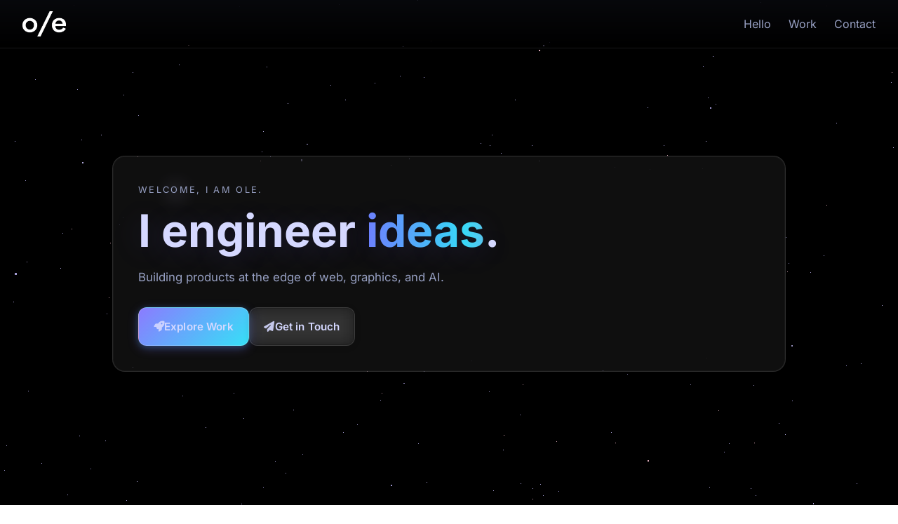

--- FILE ---
content_type: text/html; charset=UTF-8
request_url: https://olemai.de/datenschutz
body_size: 1225
content:
<!DOCTYPE html>
<html lang="en">
<head>
    <meta charset="UTF-8">
    <meta name="viewport" content="width=device-width, initial-scale=1.0">
    <title>Ole Mai — Futurist Developer</title>
    <link rel="preconnect" href="https://fonts.bunny.net">
    <link href="https://fonts.bunny.net/css?family=inter:300,400,500,600,700" rel="stylesheet" />
    <link rel="icon" href="/brand/favicon.png" type="image/png">
    <link rel="shortcut icon" href="/brand/favicon.png" type="image/png">
    <link rel="apple-touch-icon" href="/brand/favicon.png">
    <link rel="stylesheet" href="https://cdnjs.cloudflare.com/ajax/libs/font-awesome/6.4.0/css/all.min.css">
  <script type="module" crossorigin src="/assets/index-QB0ycfnF.js"></script>
  <link rel="stylesheet" crossorigin href="/assets/index-QL804t-l.css">
</head>
<body>
    <canvas id="bg"></canvas>

    <header class="top-nav">
        <div class="brand">
            <a href="#hello"><img class="logo-img" src="/brand/logo.webp" alt="Logo"></a>
        </div>
        <nav class="nav-links">
            <a href="#hello">Hello</a>
            <a href="#work">Work</a>
            <a href="#contact">Contact</a>
        </nav>
    </header>

    <main class="content">
        <section id="hello" class="hero">
            <div class="hero-card glass">
                <p class="eyebrow">Welcome, I am Ole.</p>
                <h1 class="title">I engineer <span class="accent">ideas</span>.</h1>
                <p class="subtitle">Building products at the edge of web, graphics, and AI.</p>
                <div class="cta-row">
                    <a class="btn btn-primary" href="#work"><i class="fas fa-rocket"></i><span>Explore Work</span></a>
                    <a class="btn btn-ghost" href="#contact"><i class="fas fa-paper-plane"></i><span>Get in Touch</span></a>
                </div>
                <!-- <div class="meta">
                    <div><span class="num">6</span><span class="label">Products</span></div>
                    <div><span class="num">7yrs</span><span class="label">Experience</span></div>
                    <div><span class="num">∞</span><span class="label">Curiosity</span></div>
                </div>
                <div class="social-links">
                    <a href="#" class="social-link" aria-label="GitHub"><i class="fab fa-github"></i></a>
                    <a href="#" class="social-link" aria-label="LinkedIn"><i class="fab fa-linkedin"></i></a>
                    <a href="#" class="social-link" aria-label="Twitter"><i class="fab fa-twitter"></i></a>
                </div> -->
            </div>
        </section>

        <section id="work" class="section">
            <h2>Selected Work</h2>
            <div class="grid">
                <a class="card glass card-link" href="https://apimage.org" target="_blank" rel="noopener">
                    <div class="card-header">
                        <span class="chip">Realtime</span>
                        <span class="chip alt">AI</span>
                    </div>
                    <h3>APImage</h3>
                    <p>AI-first image API for generation, transformation and analysis.</p>
                </a>
                <a class="card glass card-link" href="https://gegenfeld.com" target="_blank" rel="noopener">
                    <div class="card-header">
                        <span class="chip">EdTech</span>
                    </div>
                    <h3>Gegenfeld</h3>
                    <p>Learn by building—real products, real constraints, real outcomes.</p>
                </a>
                <a class="card glass card-link" href="https://sendcope.com" target="_blank" rel="noopener">
                    <div class="card-header">
                        <span class="chip">SaaS</span>
                    </div>
                    <h3>Sendcope</h3>
                    <p>Modern email marketing for product teams with dev‑first workflows.</p>
                </a>
                <a class="card glass card-link" href="https://european-alternative.org" target="_blank" rel="noopener">
                    <div class="card-header">
                        <span class="chip">Directory</span>
                    </div>
                    <h3>European Alternative</h3>
                    <p>Discover EU‑native alternatives to Big Tech products.</p>
                </a>
            </div>
        </section>

        

        <section id="contact" class="section">
            <h2>Contact</h2>
            <div class="contact glass">
                <p>Want to write me? I read (almost) every message.</p>
                <a class="btn btn-primary" href="mailto:ole.mai@team.apimage.org"><i class="fas fa-envelope"></i><span>Email Me</span></a>
            </div>
        </section>
    </main>

    <footer>
        <p>&copy; <span id="year"></span> Ole Mai. Cherish your curiosity. The opposite of curiosity: <a href="https://gegenfeld.com/rechtliches/datenschutz" class="nav-links">Privacy</a> and <a href="https://gegenfeld.com/rechtliches/impressum" class="nav-links">Imprint</a></p>
    </footer>

</body>
</html>


--- FILE ---
content_type: text/css; charset=UTF-8
request_url: https://olemai.de/assets/index-QL804t-l.css
body_size: 1846
content:
:root{--primary: #7B6CFF;--secondary: #3A37A3;--accent: #36E0F7;--pink: #FF5BB9;--bg-0: #0A0B10;--bg-1: #0F111A;--bg-2: #121424;--glass: rgba(255, 255, 255, .06);--glass-border: rgba(255, 255, 255, .12);--text: #D5D8FF;--muted: #97A0C3}*{margin:0;padding:0;box-sizing:border-box}html{scroll-behavior:smooth}body{margin:0;font-family:Inter,sans-serif;color:var(--text);background:radial-gradient(1200px 800px at 10% 0%,#0C0F1F 0%,var(--bg-1) 30%,var(--bg-0) 100%);overflow-x:hidden;line-height:1.6}canvas{position:fixed;top:0;left:0;z-index:-1;width:100%;height:100%}.content{position:relative;z-index:1;max-width:1200px;margin:0 auto;padding:0 2rem}.top-nav{position:fixed;top:0;left:0;width:100%;display:flex;align-items:center;justify-content:space-between;padding:1rem 2rem;z-index:10;-webkit-backdrop-filter:blur(8px);backdrop-filter:blur(8px);background:linear-gradient(180deg,#0a0b10b3,#0a0b1033 70%,#0a0b1000);border-bottom:1px solid rgba(255,255,255,.06)}.brand{display:flex;align-items:center;gap:.75rem;color:var(--text)}.logo{display:none}.logo-img{width:auto;height:36px;border-radius:8px;object-fit:cover;display:block}.brand-text{font-weight:700;letter-spacing:.4px}.nav-links a{color:var(--muted);text-decoration:none;margin-left:1.25rem;transition:color .25s ease}.nav-links a:hover{color:var(--text)}.nav-links .cta{color:var(--text);padding:.5rem .9rem;border:1px solid var(--glass-border);border-radius:10px;margin-left:1rem;background:linear-gradient(135deg,#7b6cff26,#36e0f714);box-shadow:0 0 0 1px #ffffff05 inset}.hero{min-height:100vh;display:grid;place-items:center;padding:6rem 0 4rem}.hero-card{width:min(960px,100%);padding:2.25rem;border-radius:18px;position:relative;overflow:hidden}.glass{background:var(--glass);-webkit-backdrop-filter:blur(14px);backdrop-filter:blur(14px);border:1px solid var(--glass-border);box-shadow:0 30px 80px #00000059,inset 0 0 0 1px #ffffff08}.hero .eyebrow{color:var(--muted);text-transform:uppercase;letter-spacing:.18em;font-size:.8rem;margin-bottom:.75rem}.title{font-size:clamp(2.2rem,5vw,4rem);font-weight:800;line-height:1.1;color:var(--text);text-shadow:0 6px 40px rgba(123,108,255,.18)}.title .accent{background:linear-gradient(90deg,var(--primary),var(--accent),var(--pink),var(--primary));background-size:300% 100%;-webkit-background-clip:text;background-clip:text;color:transparent;animation:sheen 4.5s linear infinite}@keyframes sheen{0%{background-position:0% 50%}to{background-position:300% 50%}}.subtitle{color:var(--muted);margin:1rem 0 1.75rem;font-size:1.05rem}.cta-row{display:flex;gap:.8rem;flex-wrap:wrap}.meta{display:grid;grid-template-columns:repeat(3,minmax(0,1fr));gap:1rem;margin:1.75rem 0 .5rem}.meta .num{font-size:1.4rem;font-weight:800;color:var(--text)}.meta .label{display:block;color:var(--muted);font-size:.85rem;margin-top:.2rem}.btn{display:inline-flex;align-items:center;gap:.6rem;padding:.9rem 1.3rem;border-radius:12px;border:1px solid transparent;text-decoration:none;color:var(--text);font-weight:600;font-size:.95rem;letter-spacing:.01em;cursor:pointer;position:relative;overflow:hidden;transition:all .3s cubic-bezier(.4,0,.2,1);-webkit-backdrop-filter:blur(10px);backdrop-filter:blur(10px);transform-origin:center}.btn i{opacity:.9;transition:transform .3s ease}.btn:hover i{transform:translate(2px)}.btn-primary{background:linear-gradient(135deg,#8b7bff,#36e0f7,#ff5bb9);background-size:200% 200%;box-shadow:0 4px 15px #7b6cff4d,0 2px 8px #36e0f733;border:1px solid rgba(255,255,255,.2)}.btn-primary:before{content:"";position:absolute;top:0;right:0;bottom:0;left:0;border-radius:12px;background:linear-gradient(135deg,#9d8dff,#4aeaff,#ff6bc9);opacity:0;transition:opacity .3s ease;z-index:-1}.btn-primary:hover{transform:translateY(-2px) scale(1.02);background-position:100% 0;box-shadow:0 8px 25px #7b6cff66,0 4px 15px #36e0f74d,0 0 0 1px #ffffff1a}.btn-primary:hover:before{opacity:1}.btn-primary:active{transform:translateY(-1px) scale(1.01);transition-duration:.1s}.btn-ghost{background:#ffffff0d;border:1px solid var(--glass-border);box-shadow:0 2px 10px #0000001a;position:relative}.btn-ghost:before{content:"";position:absolute;top:0;right:0;bottom:0;left:0;border-radius:12px;background:linear-gradient(135deg,#7b6cff1a,#36e0f71a,#ff5bb91a);opacity:0;transition:opacity .3s ease;z-index:-1}.btn-ghost:after{content:"";position:absolute;top:1px;right:1px;bottom:1px;left:1px;border-radius:11px;background:#0f111acc;-webkit-backdrop-filter:blur(10px);backdrop-filter:blur(10px);opacity:0;transition:opacity .3s ease;z-index:-1}.btn-ghost:hover{transform:translateY(-2px) scale(1.02);border-color:#7b6cff66;box-shadow:0 8px 25px #0003,0 0 0 1px #7b6cff33;background:#ffffff14}.btn-ghost:hover:before{opacity:1}.btn-ghost:hover:after{opacity:1}.btn-ghost:active{transform:translateY(-1px) scale(1.01);transition-duration:.1s}.btn-ghost.animated:before{background:conic-gradient(from 0deg at 50% 50%,#7b6cff33,#36e0f733,#ff5bb933,#7b6cff33);animation:rotate 3s linear infinite}.btn-ghost.animated:hover:before{opacity:.8;animation-duration:1.5s}@keyframes rotate{to{transform:rotate(360deg)}}.social-links{display:flex;justify-content:center;gap:1rem;margin-top:.75rem}.social-link{color:var(--muted);font-size:1.4rem;transition:all .3s cubic-bezier(.4,0,.2,1);padding:.5rem;border-radius:8px}.social-link:hover{color:var(--text);transform:translateY(-3px) scale(1.1);text-shadow:0 0 20px rgba(123,108,255,.5);background:#7b6cff1a}.section{min-height:80vh;padding:5rem 0;display:flex;flex-direction:column;justify-content:center}.section{min-height:100vh;padding:6rem 0;display:flex;flex-direction:column;justify-content:center}h2{font-size:2rem;margin-bottom:1.25rem;color:var(--text);position:relative;display:inline-block;letter-spacing:.02em}h2:after{display:none}h2:before{display:none}p{color:var(--muted);margin-bottom:1.2rem;font-size:1.05rem;line-height:1.8;max-width:760px}.grid{display:grid;grid-template-columns:repeat(auto-fill,minmax(260px,1fr));gap:1.5rem;margin-top:1.5rem}.card{padding:1.25rem;border-radius:14px;transition:transform .25s ease,box-shadow .25s ease,border-color .25s ease}.card:hover{transform:translateY(-4px);box-shadow:0 20px 50px #00000059;border-color:#ffffff2e}.card-header{display:flex;gap:.5rem;margin-bottom:.5rem}.chip{font-size:.75rem;padding:.25rem .5rem;border-radius:999px;color:var(--text);background:#7b6cff24;border:1px solid rgba(123,108,255,.3)}.chip.alt{background:#36e0f71f;border-color:#36e0f759}.about,.contact{padding:1.5rem;border-radius:16px}.stack{list-style:none;display:flex;gap:.6rem;flex-wrap:wrap;margin-top:.5rem}.stack li{padding:.35rem .6rem;border-radius:999px;background:#ffffff0a;border:1px solid rgba(255,255,255,.08);color:var(--muted);font-size:.9rem}.card-link{color:inherit;text-decoration:none;display:block}.card-link:hover{text-decoration:none}footer{display:flex;align-items:center;justify-content:center;text-align:center;padding:2rem 0;color:var(--muted);opacity:.85;font-size:.9rem}footer a{color:inherit}footer a:hover{color:inherit}@media (max-width: 768px){.section{padding:4rem 0}h2{font-size:1.6rem}.btn{padding:.8rem 1.1rem;font-size:.9rem}}@keyframes fadeIn{0%{opacity:0;transform:translateY(20px)}to{opacity:1;transform:translateY(0)}}.fade-in{animation:fadeIn 1s ease-out forwards}


--- FILE ---
content_type: application/javascript; charset=UTF-8
request_url: https://olemai.de/assets/index-QB0ycfnF.js
body_size: 113477
content:
(function(){const e=document.createElement("link").relList;if(e&&e.supports&&e.supports("modulepreload"))return;for(const r of document.querySelectorAll('link[rel="modulepreload"]'))n(r);new MutationObserver(r=>{for(const s of r)if(s.type==="childList")for(const o of s.addedNodes)o.tagName==="LINK"&&o.rel==="modulepreload"&&n(o)}).observe(document,{childList:!0,subtree:!0});function t(r){const s={};return r.integrity&&(s.integrity=r.integrity),r.referrerPolicy&&(s.referrerPolicy=r.referrerPolicy),r.crossOrigin==="use-credentials"?s.credentials="include":r.crossOrigin==="anonymous"?s.credentials="omit":s.credentials="same-origin",s}function n(r){if(r.ep)return;r.ep=!0;const s=t(r);fetch(r.href,s)}})();/**
 * @license
 * Copyright 2010-2023 Three.js Authors
 * SPDX-License-Identifier: MIT
 */const ls="160",qo=0,Ts=1,Yo=2,Za=1,Ko=2,jt=3,dn=0,St=1,Zt=2,Qt=0,qn=1,$i=2,ys=3,As=4,jo=5,En=100,Zo=101,$o=102,bs=103,ws=104,Jo=200,Qo=201,el=202,tl=203,jr=204,Zr=205,nl=206,il=207,rl=208,sl=209,al=210,ol=211,ll=212,cl=213,ul=214,hl=0,fl=1,dl=2,Ji=3,pl=4,ml=5,_l=6,gl=7,$a=0,vl=1,xl=2,hn=0,Ja=1,Qa=2,eo=3,cs=4,Ml=5,to=6,no=300,Kn=301,jn=302,$r=303,Jr=304,ar=306,Qr=1e3,Ft=1001,es=1002,_t=1003,Rs=1004,_r=1005,Pt=1006,Sl=1007,fi=1008,fn=1009,El=1010,Tl=1011,us=1012,io=1013,cn=1014,un=1015,en=1016,ro=1017,so=1018,yn=1020,yl=1021,Ot=1023,Al=1024,bl=1025,An=1026,Zn=1027,wl=1028,ao=1029,Rl=1030,oo=1031,lo=1033,gr=33776,vr=33777,xr=33778,Mr=33779,Cs=35840,Ps=35841,Ls=35842,Ds=35843,co=36196,Us=37492,Is=37496,Ns=37808,Fs=37809,Os=37810,Bs=37811,zs=37812,Gs=37813,Hs=37814,Vs=37815,ks=37816,Ws=37817,Xs=37818,qs=37819,Ys=37820,Ks=37821,Sr=36492,js=36494,Zs=36495,Cl=36283,$s=36284,Js=36285,Qs=36286,uo=3e3,bn=3001,Pl=3200,Ll=3201,Dl=0,Ul=1,Lt="",lt="srgb",nn="srgb-linear",hs="display-p3",or="display-p3-linear",Qi="linear",Ke="srgb",er="rec709",tr="p3",Rn=7680,ea=519,Il=512,Nl=513,Fl=514,ho=515,Ol=516,Bl=517,zl=518,Gl=519,ta=35044,na="300 es",ts=1035,$t=2e3,nr=2001;class ei{addEventListener(e,t){this._listeners===void 0&&(this._listeners={});const n=this._listeners;n[e]===void 0&&(n[e]=[]),n[e].indexOf(t)===-1&&n[e].push(t)}hasEventListener(e,t){if(this._listeners===void 0)return!1;const n=this._listeners;return n[e]!==void 0&&n[e].indexOf(t)!==-1}removeEventListener(e,t){if(this._listeners===void 0)return;const r=this._listeners[e];if(r!==void 0){const s=r.indexOf(t);s!==-1&&r.splice(s,1)}}dispatchEvent(e){if(this._listeners===void 0)return;const n=this._listeners[e.type];if(n!==void 0){e.target=this;const r=n.slice(0);for(let s=0,o=r.length;s<o;s++)r[s].call(this,e);e.target=null}}}const ut=["00","01","02","03","04","05","06","07","08","09","0a","0b","0c","0d","0e","0f","10","11","12","13","14","15","16","17","18","19","1a","1b","1c","1d","1e","1f","20","21","22","23","24","25","26","27","28","29","2a","2b","2c","2d","2e","2f","30","31","32","33","34","35","36","37","38","39","3a","3b","3c","3d","3e","3f","40","41","42","43","44","45","46","47","48","49","4a","4b","4c","4d","4e","4f","50","51","52","53","54","55","56","57","58","59","5a","5b","5c","5d","5e","5f","60","61","62","63","64","65","66","67","68","69","6a","6b","6c","6d","6e","6f","70","71","72","73","74","75","76","77","78","79","7a","7b","7c","7d","7e","7f","80","81","82","83","84","85","86","87","88","89","8a","8b","8c","8d","8e","8f","90","91","92","93","94","95","96","97","98","99","9a","9b","9c","9d","9e","9f","a0","a1","a2","a3","a4","a5","a6","a7","a8","a9","aa","ab","ac","ad","ae","af","b0","b1","b2","b3","b4","b5","b6","b7","b8","b9","ba","bb","bc","bd","be","bf","c0","c1","c2","c3","c4","c5","c6","c7","c8","c9","ca","cb","cc","cd","ce","cf","d0","d1","d2","d3","d4","d5","d6","d7","d8","d9","da","db","dc","dd","de","df","e0","e1","e2","e3","e4","e5","e6","e7","e8","e9","ea","eb","ec","ed","ee","ef","f0","f1","f2","f3","f4","f5","f6","f7","f8","f9","fa","fb","fc","fd","fe","ff"],Er=Math.PI/180,ns=180/Math.PI;function pi(){const i=Math.random()*4294967295|0,e=Math.random()*4294967295|0,t=Math.random()*4294967295|0,n=Math.random()*4294967295|0;return(ut[i&255]+ut[i>>8&255]+ut[i>>16&255]+ut[i>>24&255]+"-"+ut[e&255]+ut[e>>8&255]+"-"+ut[e>>16&15|64]+ut[e>>24&255]+"-"+ut[t&63|128]+ut[t>>8&255]+"-"+ut[t>>16&255]+ut[t>>24&255]+ut[n&255]+ut[n>>8&255]+ut[n>>16&255]+ut[n>>24&255]).toLowerCase()}function xt(i,e,t){return Math.max(e,Math.min(t,i))}function Hl(i,e){return(i%e+e)%e}function Tr(i,e,t){return(1-t)*i+t*e}function ia(i){return(i&i-1)===0&&i!==0}function is(i){return Math.pow(2,Math.floor(Math.log(i)/Math.LN2))}function si(i,e){switch(e.constructor){case Float32Array:return i;case Uint32Array:return i/4294967295;case Uint16Array:return i/65535;case Uint8Array:return i/255;case Int32Array:return Math.max(i/2147483647,-1);case Int16Array:return Math.max(i/32767,-1);case Int8Array:return Math.max(i/127,-1);default:throw new Error("Invalid component type.")}}function vt(i,e){switch(e.constructor){case Float32Array:return i;case Uint32Array:return Math.round(i*4294967295);case Uint16Array:return Math.round(i*65535);case Uint8Array:return Math.round(i*255);case Int32Array:return Math.round(i*2147483647);case Int16Array:return Math.round(i*32767);case Int8Array:return Math.round(i*127);default:throw new Error("Invalid component type.")}}class ye{constructor(e=0,t=0){ye.prototype.isVector2=!0,this.x=e,this.y=t}get width(){return this.x}set width(e){this.x=e}get height(){return this.y}set height(e){this.y=e}set(e,t){return this.x=e,this.y=t,this}setScalar(e){return this.x=e,this.y=e,this}setX(e){return this.x=e,this}setY(e){return this.y=e,this}setComponent(e,t){switch(e){case 0:this.x=t;break;case 1:this.y=t;break;default:throw new Error("index is out of range: "+e)}return this}getComponent(e){switch(e){case 0:return this.x;case 1:return this.y;default:throw new Error("index is out of range: "+e)}}clone(){return new this.constructor(this.x,this.y)}copy(e){return this.x=e.x,this.y=e.y,this}add(e){return this.x+=e.x,this.y+=e.y,this}addScalar(e){return this.x+=e,this.y+=e,this}addVectors(e,t){return this.x=e.x+t.x,this.y=e.y+t.y,this}addScaledVector(e,t){return this.x+=e.x*t,this.y+=e.y*t,this}sub(e){return this.x-=e.x,this.y-=e.y,this}subScalar(e){return this.x-=e,this.y-=e,this}subVectors(e,t){return this.x=e.x-t.x,this.y=e.y-t.y,this}multiply(e){return this.x*=e.x,this.y*=e.y,this}multiplyScalar(e){return this.x*=e,this.y*=e,this}divide(e){return this.x/=e.x,this.y/=e.y,this}divideScalar(e){return this.multiplyScalar(1/e)}applyMatrix3(e){const t=this.x,n=this.y,r=e.elements;return this.x=r[0]*t+r[3]*n+r[6],this.y=r[1]*t+r[4]*n+r[7],this}min(e){return this.x=Math.min(this.x,e.x),this.y=Math.min(this.y,e.y),this}max(e){return this.x=Math.max(this.x,e.x),this.y=Math.max(this.y,e.y),this}clamp(e,t){return this.x=Math.max(e.x,Math.min(t.x,this.x)),this.y=Math.max(e.y,Math.min(t.y,this.y)),this}clampScalar(e,t){return this.x=Math.max(e,Math.min(t,this.x)),this.y=Math.max(e,Math.min(t,this.y)),this}clampLength(e,t){const n=this.length();return this.divideScalar(n||1).multiplyScalar(Math.max(e,Math.min(t,n)))}floor(){return this.x=Math.floor(this.x),this.y=Math.floor(this.y),this}ceil(){return this.x=Math.ceil(this.x),this.y=Math.ceil(this.y),this}round(){return this.x=Math.round(this.x),this.y=Math.round(this.y),this}roundToZero(){return this.x=Math.trunc(this.x),this.y=Math.trunc(this.y),this}negate(){return this.x=-this.x,this.y=-this.y,this}dot(e){return this.x*e.x+this.y*e.y}cross(e){return this.x*e.y-this.y*e.x}lengthSq(){return this.x*this.x+this.y*this.y}length(){return Math.sqrt(this.x*this.x+this.y*this.y)}manhattanLength(){return Math.abs(this.x)+Math.abs(this.y)}normalize(){return this.divideScalar(this.length()||1)}angle(){return Math.atan2(-this.y,-this.x)+Math.PI}angleTo(e){const t=Math.sqrt(this.lengthSq()*e.lengthSq());if(t===0)return Math.PI/2;const n=this.dot(e)/t;return Math.acos(xt(n,-1,1))}distanceTo(e){return Math.sqrt(this.distanceToSquared(e))}distanceToSquared(e){const t=this.x-e.x,n=this.y-e.y;return t*t+n*n}manhattanDistanceTo(e){return Math.abs(this.x-e.x)+Math.abs(this.y-e.y)}setLength(e){return this.normalize().multiplyScalar(e)}lerp(e,t){return this.x+=(e.x-this.x)*t,this.y+=(e.y-this.y)*t,this}lerpVectors(e,t,n){return this.x=e.x+(t.x-e.x)*n,this.y=e.y+(t.y-e.y)*n,this}equals(e){return e.x===this.x&&e.y===this.y}fromArray(e,t=0){return this.x=e[t],this.y=e[t+1],this}toArray(e=[],t=0){return e[t]=this.x,e[t+1]=this.y,e}fromBufferAttribute(e,t){return this.x=e.getX(t),this.y=e.getY(t),this}rotateAround(e,t){const n=Math.cos(t),r=Math.sin(t),s=this.x-e.x,o=this.y-e.y;return this.x=s*n-o*r+e.x,this.y=s*r+o*n+e.y,this}random(){return this.x=Math.random(),this.y=Math.random(),this}*[Symbol.iterator](){yield this.x,yield this.y}}class Be{constructor(e,t,n,r,s,o,a,l,c){Be.prototype.isMatrix3=!0,this.elements=[1,0,0,0,1,0,0,0,1],e!==void 0&&this.set(e,t,n,r,s,o,a,l,c)}set(e,t,n,r,s,o,a,l,c){const h=this.elements;return h[0]=e,h[1]=r,h[2]=a,h[3]=t,h[4]=s,h[5]=l,h[6]=n,h[7]=o,h[8]=c,this}identity(){return this.set(1,0,0,0,1,0,0,0,1),this}copy(e){const t=this.elements,n=e.elements;return t[0]=n[0],t[1]=n[1],t[2]=n[2],t[3]=n[3],t[4]=n[4],t[5]=n[5],t[6]=n[6],t[7]=n[7],t[8]=n[8],this}extractBasis(e,t,n){return e.setFromMatrix3Column(this,0),t.setFromMatrix3Column(this,1),n.setFromMatrix3Column(this,2),this}setFromMatrix4(e){const t=e.elements;return this.set(t[0],t[4],t[8],t[1],t[5],t[9],t[2],t[6],t[10]),this}multiply(e){return this.multiplyMatrices(this,e)}premultiply(e){return this.multiplyMatrices(e,this)}multiplyMatrices(e,t){const n=e.elements,r=t.elements,s=this.elements,o=n[0],a=n[3],l=n[6],c=n[1],h=n[4],f=n[7],p=n[2],m=n[5],v=n[8],g=r[0],d=r[3],u=r[6],y=r[1],E=r[4],A=r[7],D=r[2],R=r[5],w=r[8];return s[0]=o*g+a*y+l*D,s[3]=o*d+a*E+l*R,s[6]=o*u+a*A+l*w,s[1]=c*g+h*y+f*D,s[4]=c*d+h*E+f*R,s[7]=c*u+h*A+f*w,s[2]=p*g+m*y+v*D,s[5]=p*d+m*E+v*R,s[8]=p*u+m*A+v*w,this}multiplyScalar(e){const t=this.elements;return t[0]*=e,t[3]*=e,t[6]*=e,t[1]*=e,t[4]*=e,t[7]*=e,t[2]*=e,t[5]*=e,t[8]*=e,this}determinant(){const e=this.elements,t=e[0],n=e[1],r=e[2],s=e[3],o=e[4],a=e[5],l=e[6],c=e[7],h=e[8];return t*o*h-t*a*c-n*s*h+n*a*l+r*s*c-r*o*l}invert(){const e=this.elements,t=e[0],n=e[1],r=e[2],s=e[3],o=e[4],a=e[5],l=e[6],c=e[7],h=e[8],f=h*o-a*c,p=a*l-h*s,m=c*s-o*l,v=t*f+n*p+r*m;if(v===0)return this.set(0,0,0,0,0,0,0,0,0);const g=1/v;return e[0]=f*g,e[1]=(r*c-h*n)*g,e[2]=(a*n-r*o)*g,e[3]=p*g,e[4]=(h*t-r*l)*g,e[5]=(r*s-a*t)*g,e[6]=m*g,e[7]=(n*l-c*t)*g,e[8]=(o*t-n*s)*g,this}transpose(){let e;const t=this.elements;return e=t[1],t[1]=t[3],t[3]=e,e=t[2],t[2]=t[6],t[6]=e,e=t[5],t[5]=t[7],t[7]=e,this}getNormalMatrix(e){return this.setFromMatrix4(e).invert().transpose()}transposeIntoArray(e){const t=this.elements;return e[0]=t[0],e[1]=t[3],e[2]=t[6],e[3]=t[1],e[4]=t[4],e[5]=t[7],e[6]=t[2],e[7]=t[5],e[8]=t[8],this}setUvTransform(e,t,n,r,s,o,a){const l=Math.cos(s),c=Math.sin(s);return this.set(n*l,n*c,-n*(l*o+c*a)+o+e,-r*c,r*l,-r*(-c*o+l*a)+a+t,0,0,1),this}scale(e,t){return this.premultiply(yr.makeScale(e,t)),this}rotate(e){return this.premultiply(yr.makeRotation(-e)),this}translate(e,t){return this.premultiply(yr.makeTranslation(e,t)),this}makeTranslation(e,t){return e.isVector2?this.set(1,0,e.x,0,1,e.y,0,0,1):this.set(1,0,e,0,1,t,0,0,1),this}makeRotation(e){const t=Math.cos(e),n=Math.sin(e);return this.set(t,-n,0,n,t,0,0,0,1),this}makeScale(e,t){return this.set(e,0,0,0,t,0,0,0,1),this}equals(e){const t=this.elements,n=e.elements;for(let r=0;r<9;r++)if(t[r]!==n[r])return!1;return!0}fromArray(e,t=0){for(let n=0;n<9;n++)this.elements[n]=e[n+t];return this}toArray(e=[],t=0){const n=this.elements;return e[t]=n[0],e[t+1]=n[1],e[t+2]=n[2],e[t+3]=n[3],e[t+4]=n[4],e[t+5]=n[5],e[t+6]=n[6],e[t+7]=n[7],e[t+8]=n[8],e}clone(){return new this.constructor().fromArray(this.elements)}}const yr=new Be;function fo(i){for(let e=i.length-1;e>=0;--e)if(i[e]>=65535)return!0;return!1}function ir(i){return document.createElementNS("http://www.w3.org/1999/xhtml",i)}function Vl(){const i=ir("canvas");return i.style.display="block",i}const ra={};function hi(i){i in ra||(ra[i]=!0,console.warn(i))}const sa=new Be().set(.8224621,.177538,0,.0331941,.9668058,0,.0170827,.0723974,.9105199),aa=new Be().set(1.2249401,-.2249404,0,-.0420569,1.0420571,0,-.0196376,-.0786361,1.0982735),Ei={[nn]:{transfer:Qi,primaries:er,toReference:i=>i,fromReference:i=>i},[lt]:{transfer:Ke,primaries:er,toReference:i=>i.convertSRGBToLinear(),fromReference:i=>i.convertLinearToSRGB()},[or]:{transfer:Qi,primaries:tr,toReference:i=>i.applyMatrix3(aa),fromReference:i=>i.applyMatrix3(sa)},[hs]:{transfer:Ke,primaries:tr,toReference:i=>i.convertSRGBToLinear().applyMatrix3(aa),fromReference:i=>i.applyMatrix3(sa).convertLinearToSRGB()}},kl=new Set([nn,or]),ke={enabled:!0,_workingColorSpace:nn,get workingColorSpace(){return this._workingColorSpace},set workingColorSpace(i){if(!kl.has(i))throw new Error(`Unsupported working color space, "${i}".`);this._workingColorSpace=i},convert:function(i,e,t){if(this.enabled===!1||e===t||!e||!t)return i;const n=Ei[e].toReference,r=Ei[t].fromReference;return r(n(i))},fromWorkingColorSpace:function(i,e){return this.convert(i,this._workingColorSpace,e)},toWorkingColorSpace:function(i,e){return this.convert(i,e,this._workingColorSpace)},getPrimaries:function(i){return Ei[i].primaries},getTransfer:function(i){return i===Lt?Qi:Ei[i].transfer}};function Yn(i){return i<.04045?i*.0773993808:Math.pow(i*.9478672986+.0521327014,2.4)}function Ar(i){return i<.0031308?i*12.92:1.055*Math.pow(i,.41666)-.055}let Cn;class po{static getDataURL(e){if(/^data:/i.test(e.src)||typeof HTMLCanvasElement>"u")return e.src;let t;if(e instanceof HTMLCanvasElement)t=e;else{Cn===void 0&&(Cn=ir("canvas")),Cn.width=e.width,Cn.height=e.height;const n=Cn.getContext("2d");e instanceof ImageData?n.putImageData(e,0,0):n.drawImage(e,0,0,e.width,e.height),t=Cn}return t.width>2048||t.height>2048?(console.warn("THREE.ImageUtils.getDataURL: Image converted to jpg for performance reasons",e),t.toDataURL("image/jpeg",.6)):t.toDataURL("image/png")}static sRGBToLinear(e){if(typeof HTMLImageElement<"u"&&e instanceof HTMLImageElement||typeof HTMLCanvasElement<"u"&&e instanceof HTMLCanvasElement||typeof ImageBitmap<"u"&&e instanceof ImageBitmap){const t=ir("canvas");t.width=e.width,t.height=e.height;const n=t.getContext("2d");n.drawImage(e,0,0,e.width,e.height);const r=n.getImageData(0,0,e.width,e.height),s=r.data;for(let o=0;o<s.length;o++)s[o]=Yn(s[o]/255)*255;return n.putImageData(r,0,0),t}else if(e.data){const t=e.data.slice(0);for(let n=0;n<t.length;n++)t instanceof Uint8Array||t instanceof Uint8ClampedArray?t[n]=Math.floor(Yn(t[n]/255)*255):t[n]=Yn(t[n]);return{data:t,width:e.width,height:e.height}}else return console.warn("THREE.ImageUtils.sRGBToLinear(): Unsupported image type. No color space conversion applied."),e}}let Wl=0;class mo{constructor(e=null){this.isSource=!0,Object.defineProperty(this,"id",{value:Wl++}),this.uuid=pi(),this.data=e,this.version=0}set needsUpdate(e){e===!0&&this.version++}toJSON(e){const t=e===void 0||typeof e=="string";if(!t&&e.images[this.uuid]!==void 0)return e.images[this.uuid];const n={uuid:this.uuid,url:""},r=this.data;if(r!==null){let s;if(Array.isArray(r)){s=[];for(let o=0,a=r.length;o<a;o++)r[o].isDataTexture?s.push(br(r[o].image)):s.push(br(r[o]))}else s=br(r);n.url=s}return t||(e.images[this.uuid]=n),n}}function br(i){return typeof HTMLImageElement<"u"&&i instanceof HTMLImageElement||typeof HTMLCanvasElement<"u"&&i instanceof HTMLCanvasElement||typeof ImageBitmap<"u"&&i instanceof ImageBitmap?po.getDataURL(i):i.data?{data:Array.from(i.data),width:i.width,height:i.height,type:i.data.constructor.name}:(console.warn("THREE.Texture: Unable to serialize Texture."),{})}let Xl=0;class bt extends ei{constructor(e=bt.DEFAULT_IMAGE,t=bt.DEFAULT_MAPPING,n=Ft,r=Ft,s=Pt,o=fi,a=Ot,l=fn,c=bt.DEFAULT_ANISOTROPY,h=Lt){super(),this.isTexture=!0,Object.defineProperty(this,"id",{value:Xl++}),this.uuid=pi(),this.name="",this.source=new mo(e),this.mipmaps=[],this.mapping=t,this.channel=0,this.wrapS=n,this.wrapT=r,this.magFilter=s,this.minFilter=o,this.anisotropy=c,this.format=a,this.internalFormat=null,this.type=l,this.offset=new ye(0,0),this.repeat=new ye(1,1),this.center=new ye(0,0),this.rotation=0,this.matrixAutoUpdate=!0,this.matrix=new Be,this.generateMipmaps=!0,this.premultiplyAlpha=!1,this.flipY=!0,this.unpackAlignment=4,typeof h=="string"?this.colorSpace=h:(hi("THREE.Texture: Property .encoding has been replaced by .colorSpace."),this.colorSpace=h===bn?lt:Lt),this.userData={},this.version=0,this.onUpdate=null,this.isRenderTargetTexture=!1,this.needsPMREMUpdate=!1}get image(){return this.source.data}set image(e=null){this.source.data=e}updateMatrix(){this.matrix.setUvTransform(this.offset.x,this.offset.y,this.repeat.x,this.repeat.y,this.rotation,this.center.x,this.center.y)}clone(){return new this.constructor().copy(this)}copy(e){return this.name=e.name,this.source=e.source,this.mipmaps=e.mipmaps.slice(0),this.mapping=e.mapping,this.channel=e.channel,this.wrapS=e.wrapS,this.wrapT=e.wrapT,this.magFilter=e.magFilter,this.minFilter=e.minFilter,this.anisotropy=e.anisotropy,this.format=e.format,this.internalFormat=e.internalFormat,this.type=e.type,this.offset.copy(e.offset),this.repeat.copy(e.repeat),this.center.copy(e.center),this.rotation=e.rotation,this.matrixAutoUpdate=e.matrixAutoUpdate,this.matrix.copy(e.matrix),this.generateMipmaps=e.generateMipmaps,this.premultiplyAlpha=e.premultiplyAlpha,this.flipY=e.flipY,this.unpackAlignment=e.unpackAlignment,this.colorSpace=e.colorSpace,this.userData=JSON.parse(JSON.stringify(e.userData)),this.needsUpdate=!0,this}toJSON(e){const t=e===void 0||typeof e=="string";if(!t&&e.textures[this.uuid]!==void 0)return e.textures[this.uuid];const n={metadata:{version:4.6,type:"Texture",generator:"Texture.toJSON"},uuid:this.uuid,name:this.name,image:this.source.toJSON(e).uuid,mapping:this.mapping,channel:this.channel,repeat:[this.repeat.x,this.repeat.y],offset:[this.offset.x,this.offset.y],center:[this.center.x,this.center.y],rotation:this.rotation,wrap:[this.wrapS,this.wrapT],format:this.format,internalFormat:this.internalFormat,type:this.type,colorSpace:this.colorSpace,minFilter:this.minFilter,magFilter:this.magFilter,anisotropy:this.anisotropy,flipY:this.flipY,generateMipmaps:this.generateMipmaps,premultiplyAlpha:this.premultiplyAlpha,unpackAlignment:this.unpackAlignment};return Object.keys(this.userData).length>0&&(n.userData=this.userData),t||(e.textures[this.uuid]=n),n}dispose(){this.dispatchEvent({type:"dispose"})}transformUv(e){if(this.mapping!==no)return e;if(e.applyMatrix3(this.matrix),e.x<0||e.x>1)switch(this.wrapS){case Qr:e.x=e.x-Math.floor(e.x);break;case Ft:e.x=e.x<0?0:1;break;case es:Math.abs(Math.floor(e.x)%2)===1?e.x=Math.ceil(e.x)-e.x:e.x=e.x-Math.floor(e.x);break}if(e.y<0||e.y>1)switch(this.wrapT){case Qr:e.y=e.y-Math.floor(e.y);break;case Ft:e.y=e.y<0?0:1;break;case es:Math.abs(Math.floor(e.y)%2)===1?e.y=Math.ceil(e.y)-e.y:e.y=e.y-Math.floor(e.y);break}return this.flipY&&(e.y=1-e.y),e}set needsUpdate(e){e===!0&&(this.version++,this.source.needsUpdate=!0)}get encoding(){return hi("THREE.Texture: Property .encoding has been replaced by .colorSpace."),this.colorSpace===lt?bn:uo}set encoding(e){hi("THREE.Texture: Property .encoding has been replaced by .colorSpace."),this.colorSpace=e===bn?lt:Lt}}bt.DEFAULT_IMAGE=null;bt.DEFAULT_MAPPING=no;bt.DEFAULT_ANISOTROPY=1;class je{constructor(e=0,t=0,n=0,r=1){je.prototype.isVector4=!0,this.x=e,this.y=t,this.z=n,this.w=r}get width(){return this.z}set width(e){this.z=e}get height(){return this.w}set height(e){this.w=e}set(e,t,n,r){return this.x=e,this.y=t,this.z=n,this.w=r,this}setScalar(e){return this.x=e,this.y=e,this.z=e,this.w=e,this}setX(e){return this.x=e,this}setY(e){return this.y=e,this}setZ(e){return this.z=e,this}setW(e){return this.w=e,this}setComponent(e,t){switch(e){case 0:this.x=t;break;case 1:this.y=t;break;case 2:this.z=t;break;case 3:this.w=t;break;default:throw new Error("index is out of range: "+e)}return this}getComponent(e){switch(e){case 0:return this.x;case 1:return this.y;case 2:return this.z;case 3:return this.w;default:throw new Error("index is out of range: "+e)}}clone(){return new this.constructor(this.x,this.y,this.z,this.w)}copy(e){return this.x=e.x,this.y=e.y,this.z=e.z,this.w=e.w!==void 0?e.w:1,this}add(e){return this.x+=e.x,this.y+=e.y,this.z+=e.z,this.w+=e.w,this}addScalar(e){return this.x+=e,this.y+=e,this.z+=e,this.w+=e,this}addVectors(e,t){return this.x=e.x+t.x,this.y=e.y+t.y,this.z=e.z+t.z,this.w=e.w+t.w,this}addScaledVector(e,t){return this.x+=e.x*t,this.y+=e.y*t,this.z+=e.z*t,this.w+=e.w*t,this}sub(e){return this.x-=e.x,this.y-=e.y,this.z-=e.z,this.w-=e.w,this}subScalar(e){return this.x-=e,this.y-=e,this.z-=e,this.w-=e,this}subVectors(e,t){return this.x=e.x-t.x,this.y=e.y-t.y,this.z=e.z-t.z,this.w=e.w-t.w,this}multiply(e){return this.x*=e.x,this.y*=e.y,this.z*=e.z,this.w*=e.w,this}multiplyScalar(e){return this.x*=e,this.y*=e,this.z*=e,this.w*=e,this}applyMatrix4(e){const t=this.x,n=this.y,r=this.z,s=this.w,o=e.elements;return this.x=o[0]*t+o[4]*n+o[8]*r+o[12]*s,this.y=o[1]*t+o[5]*n+o[9]*r+o[13]*s,this.z=o[2]*t+o[6]*n+o[10]*r+o[14]*s,this.w=o[3]*t+o[7]*n+o[11]*r+o[15]*s,this}divideScalar(e){return this.multiplyScalar(1/e)}setAxisAngleFromQuaternion(e){this.w=2*Math.acos(e.w);const t=Math.sqrt(1-e.w*e.w);return t<1e-4?(this.x=1,this.y=0,this.z=0):(this.x=e.x/t,this.y=e.y/t,this.z=e.z/t),this}setAxisAngleFromRotationMatrix(e){let t,n,r,s;const l=e.elements,c=l[0],h=l[4],f=l[8],p=l[1],m=l[5],v=l[9],g=l[2],d=l[6],u=l[10];if(Math.abs(h-p)<.01&&Math.abs(f-g)<.01&&Math.abs(v-d)<.01){if(Math.abs(h+p)<.1&&Math.abs(f+g)<.1&&Math.abs(v+d)<.1&&Math.abs(c+m+u-3)<.1)return this.set(1,0,0,0),this;t=Math.PI;const E=(c+1)/2,A=(m+1)/2,D=(u+1)/2,R=(h+p)/4,w=(f+g)/4,Z=(v+d)/4;return E>A&&E>D?E<.01?(n=0,r=.707106781,s=.707106781):(n=Math.sqrt(E),r=R/n,s=w/n):A>D?A<.01?(n=.707106781,r=0,s=.707106781):(r=Math.sqrt(A),n=R/r,s=Z/r):D<.01?(n=.707106781,r=.707106781,s=0):(s=Math.sqrt(D),n=w/s,r=Z/s),this.set(n,r,s,t),this}let y=Math.sqrt((d-v)*(d-v)+(f-g)*(f-g)+(p-h)*(p-h));return Math.abs(y)<.001&&(y=1),this.x=(d-v)/y,this.y=(f-g)/y,this.z=(p-h)/y,this.w=Math.acos((c+m+u-1)/2),this}min(e){return this.x=Math.min(this.x,e.x),this.y=Math.min(this.y,e.y),this.z=Math.min(this.z,e.z),this.w=Math.min(this.w,e.w),this}max(e){return this.x=Math.max(this.x,e.x),this.y=Math.max(this.y,e.y),this.z=Math.max(this.z,e.z),this.w=Math.max(this.w,e.w),this}clamp(e,t){return this.x=Math.max(e.x,Math.min(t.x,this.x)),this.y=Math.max(e.y,Math.min(t.y,this.y)),this.z=Math.max(e.z,Math.min(t.z,this.z)),this.w=Math.max(e.w,Math.min(t.w,this.w)),this}clampScalar(e,t){return this.x=Math.max(e,Math.min(t,this.x)),this.y=Math.max(e,Math.min(t,this.y)),this.z=Math.max(e,Math.min(t,this.z)),this.w=Math.max(e,Math.min(t,this.w)),this}clampLength(e,t){const n=this.length();return this.divideScalar(n||1).multiplyScalar(Math.max(e,Math.min(t,n)))}floor(){return this.x=Math.floor(this.x),this.y=Math.floor(this.y),this.z=Math.floor(this.z),this.w=Math.floor(this.w),this}ceil(){return this.x=Math.ceil(this.x),this.y=Math.ceil(this.y),this.z=Math.ceil(this.z),this.w=Math.ceil(this.w),this}round(){return this.x=Math.round(this.x),this.y=Math.round(this.y),this.z=Math.round(this.z),this.w=Math.round(this.w),this}roundToZero(){return this.x=Math.trunc(this.x),this.y=Math.trunc(this.y),this.z=Math.trunc(this.z),this.w=Math.trunc(this.w),this}negate(){return this.x=-this.x,this.y=-this.y,this.z=-this.z,this.w=-this.w,this}dot(e){return this.x*e.x+this.y*e.y+this.z*e.z+this.w*e.w}lengthSq(){return this.x*this.x+this.y*this.y+this.z*this.z+this.w*this.w}length(){return Math.sqrt(this.x*this.x+this.y*this.y+this.z*this.z+this.w*this.w)}manhattanLength(){return Math.abs(this.x)+Math.abs(this.y)+Math.abs(this.z)+Math.abs(this.w)}normalize(){return this.divideScalar(this.length()||1)}setLength(e){return this.normalize().multiplyScalar(e)}lerp(e,t){return this.x+=(e.x-this.x)*t,this.y+=(e.y-this.y)*t,this.z+=(e.z-this.z)*t,this.w+=(e.w-this.w)*t,this}lerpVectors(e,t,n){return this.x=e.x+(t.x-e.x)*n,this.y=e.y+(t.y-e.y)*n,this.z=e.z+(t.z-e.z)*n,this.w=e.w+(t.w-e.w)*n,this}equals(e){return e.x===this.x&&e.y===this.y&&e.z===this.z&&e.w===this.w}fromArray(e,t=0){return this.x=e[t],this.y=e[t+1],this.z=e[t+2],this.w=e[t+3],this}toArray(e=[],t=0){return e[t]=this.x,e[t+1]=this.y,e[t+2]=this.z,e[t+3]=this.w,e}fromBufferAttribute(e,t){return this.x=e.getX(t),this.y=e.getY(t),this.z=e.getZ(t),this.w=e.getW(t),this}random(){return this.x=Math.random(),this.y=Math.random(),this.z=Math.random(),this.w=Math.random(),this}*[Symbol.iterator](){yield this.x,yield this.y,yield this.z,yield this.w}}class ql extends ei{constructor(e=1,t=1,n={}){super(),this.isRenderTarget=!0,this.width=e,this.height=t,this.depth=1,this.scissor=new je(0,0,e,t),this.scissorTest=!1,this.viewport=new je(0,0,e,t);const r={width:e,height:t,depth:1};n.encoding!==void 0&&(hi("THREE.WebGLRenderTarget: option.encoding has been replaced by option.colorSpace."),n.colorSpace=n.encoding===bn?lt:Lt),n=Object.assign({generateMipmaps:!1,internalFormat:null,minFilter:Pt,depthBuffer:!0,stencilBuffer:!1,depthTexture:null,samples:0},n),this.texture=new bt(r,n.mapping,n.wrapS,n.wrapT,n.magFilter,n.minFilter,n.format,n.type,n.anisotropy,n.colorSpace),this.texture.isRenderTargetTexture=!0,this.texture.flipY=!1,this.texture.generateMipmaps=n.generateMipmaps,this.texture.internalFormat=n.internalFormat,this.depthBuffer=n.depthBuffer,this.stencilBuffer=n.stencilBuffer,this.depthTexture=n.depthTexture,this.samples=n.samples}setSize(e,t,n=1){(this.width!==e||this.height!==t||this.depth!==n)&&(this.width=e,this.height=t,this.depth=n,this.texture.image.width=e,this.texture.image.height=t,this.texture.image.depth=n,this.dispose()),this.viewport.set(0,0,e,t),this.scissor.set(0,0,e,t)}clone(){return new this.constructor().copy(this)}copy(e){this.width=e.width,this.height=e.height,this.depth=e.depth,this.scissor.copy(e.scissor),this.scissorTest=e.scissorTest,this.viewport.copy(e.viewport),this.texture=e.texture.clone(),this.texture.isRenderTargetTexture=!0;const t=Object.assign({},e.texture.image);return this.texture.source=new mo(t),this.depthBuffer=e.depthBuffer,this.stencilBuffer=e.stencilBuffer,e.depthTexture!==null&&(this.depthTexture=e.depthTexture.clone()),this.samples=e.samples,this}dispose(){this.dispatchEvent({type:"dispose"})}}class Bt extends ql{constructor(e=1,t=1,n={}){super(e,t,n),this.isWebGLRenderTarget=!0}}class _o extends bt{constructor(e=null,t=1,n=1,r=1){super(null),this.isDataArrayTexture=!0,this.image={data:e,width:t,height:n,depth:r},this.magFilter=_t,this.minFilter=_t,this.wrapR=Ft,this.generateMipmaps=!1,this.flipY=!1,this.unpackAlignment=1}}class Yl extends bt{constructor(e=null,t=1,n=1,r=1){super(null),this.isData3DTexture=!0,this.image={data:e,width:t,height:n,depth:r},this.magFilter=_t,this.minFilter=_t,this.wrapR=Ft,this.generateMipmaps=!1,this.flipY=!1,this.unpackAlignment=1}}class mi{constructor(e=0,t=0,n=0,r=1){this.isQuaternion=!0,this._x=e,this._y=t,this._z=n,this._w=r}static slerpFlat(e,t,n,r,s,o,a){let l=n[r+0],c=n[r+1],h=n[r+2],f=n[r+3];const p=s[o+0],m=s[o+1],v=s[o+2],g=s[o+3];if(a===0){e[t+0]=l,e[t+1]=c,e[t+2]=h,e[t+3]=f;return}if(a===1){e[t+0]=p,e[t+1]=m,e[t+2]=v,e[t+3]=g;return}if(f!==g||l!==p||c!==m||h!==v){let d=1-a;const u=l*p+c*m+h*v+f*g,y=u>=0?1:-1,E=1-u*u;if(E>Number.EPSILON){const D=Math.sqrt(E),R=Math.atan2(D,u*y);d=Math.sin(d*R)/D,a=Math.sin(a*R)/D}const A=a*y;if(l=l*d+p*A,c=c*d+m*A,h=h*d+v*A,f=f*d+g*A,d===1-a){const D=1/Math.sqrt(l*l+c*c+h*h+f*f);l*=D,c*=D,h*=D,f*=D}}e[t]=l,e[t+1]=c,e[t+2]=h,e[t+3]=f}static multiplyQuaternionsFlat(e,t,n,r,s,o){const a=n[r],l=n[r+1],c=n[r+2],h=n[r+3],f=s[o],p=s[o+1],m=s[o+2],v=s[o+3];return e[t]=a*v+h*f+l*m-c*p,e[t+1]=l*v+h*p+c*f-a*m,e[t+2]=c*v+h*m+a*p-l*f,e[t+3]=h*v-a*f-l*p-c*m,e}get x(){return this._x}set x(e){this._x=e,this._onChangeCallback()}get y(){return this._y}set y(e){this._y=e,this._onChangeCallback()}get z(){return this._z}set z(e){this._z=e,this._onChangeCallback()}get w(){return this._w}set w(e){this._w=e,this._onChangeCallback()}set(e,t,n,r){return this._x=e,this._y=t,this._z=n,this._w=r,this._onChangeCallback(),this}clone(){return new this.constructor(this._x,this._y,this._z,this._w)}copy(e){return this._x=e.x,this._y=e.y,this._z=e.z,this._w=e.w,this._onChangeCallback(),this}setFromEuler(e,t=!0){const n=e._x,r=e._y,s=e._z,o=e._order,a=Math.cos,l=Math.sin,c=a(n/2),h=a(r/2),f=a(s/2),p=l(n/2),m=l(r/2),v=l(s/2);switch(o){case"XYZ":this._x=p*h*f+c*m*v,this._y=c*m*f-p*h*v,this._z=c*h*v+p*m*f,this._w=c*h*f-p*m*v;break;case"YXZ":this._x=p*h*f+c*m*v,this._y=c*m*f-p*h*v,this._z=c*h*v-p*m*f,this._w=c*h*f+p*m*v;break;case"ZXY":this._x=p*h*f-c*m*v,this._y=c*m*f+p*h*v,this._z=c*h*v+p*m*f,this._w=c*h*f-p*m*v;break;case"ZYX":this._x=p*h*f-c*m*v,this._y=c*m*f+p*h*v,this._z=c*h*v-p*m*f,this._w=c*h*f+p*m*v;break;case"YZX":this._x=p*h*f+c*m*v,this._y=c*m*f+p*h*v,this._z=c*h*v-p*m*f,this._w=c*h*f-p*m*v;break;case"XZY":this._x=p*h*f-c*m*v,this._y=c*m*f-p*h*v,this._z=c*h*v+p*m*f,this._w=c*h*f+p*m*v;break;default:console.warn("THREE.Quaternion: .setFromEuler() encountered an unknown order: "+o)}return t===!0&&this._onChangeCallback(),this}setFromAxisAngle(e,t){const n=t/2,r=Math.sin(n);return this._x=e.x*r,this._y=e.y*r,this._z=e.z*r,this._w=Math.cos(n),this._onChangeCallback(),this}setFromRotationMatrix(e){const t=e.elements,n=t[0],r=t[4],s=t[8],o=t[1],a=t[5],l=t[9],c=t[2],h=t[6],f=t[10],p=n+a+f;if(p>0){const m=.5/Math.sqrt(p+1);this._w=.25/m,this._x=(h-l)*m,this._y=(s-c)*m,this._z=(o-r)*m}else if(n>a&&n>f){const m=2*Math.sqrt(1+n-a-f);this._w=(h-l)/m,this._x=.25*m,this._y=(r+o)/m,this._z=(s+c)/m}else if(a>f){const m=2*Math.sqrt(1+a-n-f);this._w=(s-c)/m,this._x=(r+o)/m,this._y=.25*m,this._z=(l+h)/m}else{const m=2*Math.sqrt(1+f-n-a);this._w=(o-r)/m,this._x=(s+c)/m,this._y=(l+h)/m,this._z=.25*m}return this._onChangeCallback(),this}setFromUnitVectors(e,t){let n=e.dot(t)+1;return n<Number.EPSILON?(n=0,Math.abs(e.x)>Math.abs(e.z)?(this._x=-e.y,this._y=e.x,this._z=0,this._w=n):(this._x=0,this._y=-e.z,this._z=e.y,this._w=n)):(this._x=e.y*t.z-e.z*t.y,this._y=e.z*t.x-e.x*t.z,this._z=e.x*t.y-e.y*t.x,this._w=n),this.normalize()}angleTo(e){return 2*Math.acos(Math.abs(xt(this.dot(e),-1,1)))}rotateTowards(e,t){const n=this.angleTo(e);if(n===0)return this;const r=Math.min(1,t/n);return this.slerp(e,r),this}identity(){return this.set(0,0,0,1)}invert(){return this.conjugate()}conjugate(){return this._x*=-1,this._y*=-1,this._z*=-1,this._onChangeCallback(),this}dot(e){return this._x*e._x+this._y*e._y+this._z*e._z+this._w*e._w}lengthSq(){return this._x*this._x+this._y*this._y+this._z*this._z+this._w*this._w}length(){return Math.sqrt(this._x*this._x+this._y*this._y+this._z*this._z+this._w*this._w)}normalize(){let e=this.length();return e===0?(this._x=0,this._y=0,this._z=0,this._w=1):(e=1/e,this._x=this._x*e,this._y=this._y*e,this._z=this._z*e,this._w=this._w*e),this._onChangeCallback(),this}multiply(e){return this.multiplyQuaternions(this,e)}premultiply(e){return this.multiplyQuaternions(e,this)}multiplyQuaternions(e,t){const n=e._x,r=e._y,s=e._z,o=e._w,a=t._x,l=t._y,c=t._z,h=t._w;return this._x=n*h+o*a+r*c-s*l,this._y=r*h+o*l+s*a-n*c,this._z=s*h+o*c+n*l-r*a,this._w=o*h-n*a-r*l-s*c,this._onChangeCallback(),this}slerp(e,t){if(t===0)return this;if(t===1)return this.copy(e);const n=this._x,r=this._y,s=this._z,o=this._w;let a=o*e._w+n*e._x+r*e._y+s*e._z;if(a<0?(this._w=-e._w,this._x=-e._x,this._y=-e._y,this._z=-e._z,a=-a):this.copy(e),a>=1)return this._w=o,this._x=n,this._y=r,this._z=s,this;const l=1-a*a;if(l<=Number.EPSILON){const m=1-t;return this._w=m*o+t*this._w,this._x=m*n+t*this._x,this._y=m*r+t*this._y,this._z=m*s+t*this._z,this.normalize(),this}const c=Math.sqrt(l),h=Math.atan2(c,a),f=Math.sin((1-t)*h)/c,p=Math.sin(t*h)/c;return this._w=o*f+this._w*p,this._x=n*f+this._x*p,this._y=r*f+this._y*p,this._z=s*f+this._z*p,this._onChangeCallback(),this}slerpQuaternions(e,t,n){return this.copy(e).slerp(t,n)}random(){const e=Math.random(),t=Math.sqrt(1-e),n=Math.sqrt(e),r=2*Math.PI*Math.random(),s=2*Math.PI*Math.random();return this.set(t*Math.cos(r),n*Math.sin(s),n*Math.cos(s),t*Math.sin(r))}equals(e){return e._x===this._x&&e._y===this._y&&e._z===this._z&&e._w===this._w}fromArray(e,t=0){return this._x=e[t],this._y=e[t+1],this._z=e[t+2],this._w=e[t+3],this._onChangeCallback(),this}toArray(e=[],t=0){return e[t]=this._x,e[t+1]=this._y,e[t+2]=this._z,e[t+3]=this._w,e}fromBufferAttribute(e,t){return this._x=e.getX(t),this._y=e.getY(t),this._z=e.getZ(t),this._w=e.getW(t),this._onChangeCallback(),this}toJSON(){return this.toArray()}_onChange(e){return this._onChangeCallback=e,this}_onChangeCallback(){}*[Symbol.iterator](){yield this._x,yield this._y,yield this._z,yield this._w}}class L{constructor(e=0,t=0,n=0){L.prototype.isVector3=!0,this.x=e,this.y=t,this.z=n}set(e,t,n){return n===void 0&&(n=this.z),this.x=e,this.y=t,this.z=n,this}setScalar(e){return this.x=e,this.y=e,this.z=e,this}setX(e){return this.x=e,this}setY(e){return this.y=e,this}setZ(e){return this.z=e,this}setComponent(e,t){switch(e){case 0:this.x=t;break;case 1:this.y=t;break;case 2:this.z=t;break;default:throw new Error("index is out of range: "+e)}return this}getComponent(e){switch(e){case 0:return this.x;case 1:return this.y;case 2:return this.z;default:throw new Error("index is out of range: "+e)}}clone(){return new this.constructor(this.x,this.y,this.z)}copy(e){return this.x=e.x,this.y=e.y,this.z=e.z,this}add(e){return this.x+=e.x,this.y+=e.y,this.z+=e.z,this}addScalar(e){return this.x+=e,this.y+=e,this.z+=e,this}addVectors(e,t){return this.x=e.x+t.x,this.y=e.y+t.y,this.z=e.z+t.z,this}addScaledVector(e,t){return this.x+=e.x*t,this.y+=e.y*t,this.z+=e.z*t,this}sub(e){return this.x-=e.x,this.y-=e.y,this.z-=e.z,this}subScalar(e){return this.x-=e,this.y-=e,this.z-=e,this}subVectors(e,t){return this.x=e.x-t.x,this.y=e.y-t.y,this.z=e.z-t.z,this}multiply(e){return this.x*=e.x,this.y*=e.y,this.z*=e.z,this}multiplyScalar(e){return this.x*=e,this.y*=e,this.z*=e,this}multiplyVectors(e,t){return this.x=e.x*t.x,this.y=e.y*t.y,this.z=e.z*t.z,this}applyEuler(e){return this.applyQuaternion(oa.setFromEuler(e))}applyAxisAngle(e,t){return this.applyQuaternion(oa.setFromAxisAngle(e,t))}applyMatrix3(e){const t=this.x,n=this.y,r=this.z,s=e.elements;return this.x=s[0]*t+s[3]*n+s[6]*r,this.y=s[1]*t+s[4]*n+s[7]*r,this.z=s[2]*t+s[5]*n+s[8]*r,this}applyNormalMatrix(e){return this.applyMatrix3(e).normalize()}applyMatrix4(e){const t=this.x,n=this.y,r=this.z,s=e.elements,o=1/(s[3]*t+s[7]*n+s[11]*r+s[15]);return this.x=(s[0]*t+s[4]*n+s[8]*r+s[12])*o,this.y=(s[1]*t+s[5]*n+s[9]*r+s[13])*o,this.z=(s[2]*t+s[6]*n+s[10]*r+s[14])*o,this}applyQuaternion(e){const t=this.x,n=this.y,r=this.z,s=e.x,o=e.y,a=e.z,l=e.w,c=2*(o*r-a*n),h=2*(a*t-s*r),f=2*(s*n-o*t);return this.x=t+l*c+o*f-a*h,this.y=n+l*h+a*c-s*f,this.z=r+l*f+s*h-o*c,this}project(e){return this.applyMatrix4(e.matrixWorldInverse).applyMatrix4(e.projectionMatrix)}unproject(e){return this.applyMatrix4(e.projectionMatrixInverse).applyMatrix4(e.matrixWorld)}transformDirection(e){const t=this.x,n=this.y,r=this.z,s=e.elements;return this.x=s[0]*t+s[4]*n+s[8]*r,this.y=s[1]*t+s[5]*n+s[9]*r,this.z=s[2]*t+s[6]*n+s[10]*r,this.normalize()}divide(e){return this.x/=e.x,this.y/=e.y,this.z/=e.z,this}divideScalar(e){return this.multiplyScalar(1/e)}min(e){return this.x=Math.min(this.x,e.x),this.y=Math.min(this.y,e.y),this.z=Math.min(this.z,e.z),this}max(e){return this.x=Math.max(this.x,e.x),this.y=Math.max(this.y,e.y),this.z=Math.max(this.z,e.z),this}clamp(e,t){return this.x=Math.max(e.x,Math.min(t.x,this.x)),this.y=Math.max(e.y,Math.min(t.y,this.y)),this.z=Math.max(e.z,Math.min(t.z,this.z)),this}clampScalar(e,t){return this.x=Math.max(e,Math.min(t,this.x)),this.y=Math.max(e,Math.min(t,this.y)),this.z=Math.max(e,Math.min(t,this.z)),this}clampLength(e,t){const n=this.length();return this.divideScalar(n||1).multiplyScalar(Math.max(e,Math.min(t,n)))}floor(){return this.x=Math.floor(this.x),this.y=Math.floor(this.y),this.z=Math.floor(this.z),this}ceil(){return this.x=Math.ceil(this.x),this.y=Math.ceil(this.y),this.z=Math.ceil(this.z),this}round(){return this.x=Math.round(this.x),this.y=Math.round(this.y),this.z=Math.round(this.z),this}roundToZero(){return this.x=Math.trunc(this.x),this.y=Math.trunc(this.y),this.z=Math.trunc(this.z),this}negate(){return this.x=-this.x,this.y=-this.y,this.z=-this.z,this}dot(e){return this.x*e.x+this.y*e.y+this.z*e.z}lengthSq(){return this.x*this.x+this.y*this.y+this.z*this.z}length(){return Math.sqrt(this.x*this.x+this.y*this.y+this.z*this.z)}manhattanLength(){return Math.abs(this.x)+Math.abs(this.y)+Math.abs(this.z)}normalize(){return this.divideScalar(this.length()||1)}setLength(e){return this.normalize().multiplyScalar(e)}lerp(e,t){return this.x+=(e.x-this.x)*t,this.y+=(e.y-this.y)*t,this.z+=(e.z-this.z)*t,this}lerpVectors(e,t,n){return this.x=e.x+(t.x-e.x)*n,this.y=e.y+(t.y-e.y)*n,this.z=e.z+(t.z-e.z)*n,this}cross(e){return this.crossVectors(this,e)}crossVectors(e,t){const n=e.x,r=e.y,s=e.z,o=t.x,a=t.y,l=t.z;return this.x=r*l-s*a,this.y=s*o-n*l,this.z=n*a-r*o,this}projectOnVector(e){const t=e.lengthSq();if(t===0)return this.set(0,0,0);const n=e.dot(this)/t;return this.copy(e).multiplyScalar(n)}projectOnPlane(e){return wr.copy(this).projectOnVector(e),this.sub(wr)}reflect(e){return this.sub(wr.copy(e).multiplyScalar(2*this.dot(e)))}angleTo(e){const t=Math.sqrt(this.lengthSq()*e.lengthSq());if(t===0)return Math.PI/2;const n=this.dot(e)/t;return Math.acos(xt(n,-1,1))}distanceTo(e){return Math.sqrt(this.distanceToSquared(e))}distanceToSquared(e){const t=this.x-e.x,n=this.y-e.y,r=this.z-e.z;return t*t+n*n+r*r}manhattanDistanceTo(e){return Math.abs(this.x-e.x)+Math.abs(this.y-e.y)+Math.abs(this.z-e.z)}setFromSpherical(e){return this.setFromSphericalCoords(e.radius,e.phi,e.theta)}setFromSphericalCoords(e,t,n){const r=Math.sin(t)*e;return this.x=r*Math.sin(n),this.y=Math.cos(t)*e,this.z=r*Math.cos(n),this}setFromCylindrical(e){return this.setFromCylindricalCoords(e.radius,e.theta,e.y)}setFromCylindricalCoords(e,t,n){return this.x=e*Math.sin(t),this.y=n,this.z=e*Math.cos(t),this}setFromMatrixPosition(e){const t=e.elements;return this.x=t[12],this.y=t[13],this.z=t[14],this}setFromMatrixScale(e){const t=this.setFromMatrixColumn(e,0).length(),n=this.setFromMatrixColumn(e,1).length(),r=this.setFromMatrixColumn(e,2).length();return this.x=t,this.y=n,this.z=r,this}setFromMatrixColumn(e,t){return this.fromArray(e.elements,t*4)}setFromMatrix3Column(e,t){return this.fromArray(e.elements,t*3)}setFromEuler(e){return this.x=e._x,this.y=e._y,this.z=e._z,this}setFromColor(e){return this.x=e.r,this.y=e.g,this.z=e.b,this}equals(e){return e.x===this.x&&e.y===this.y&&e.z===this.z}fromArray(e,t=0){return this.x=e[t],this.y=e[t+1],this.z=e[t+2],this}toArray(e=[],t=0){return e[t]=this.x,e[t+1]=this.y,e[t+2]=this.z,e}fromBufferAttribute(e,t){return this.x=e.getX(t),this.y=e.getY(t),this.z=e.getZ(t),this}random(){return this.x=Math.random(),this.y=Math.random(),this.z=Math.random(),this}randomDirection(){const e=(Math.random()-.5)*2,t=Math.random()*Math.PI*2,n=Math.sqrt(1-e**2);return this.x=n*Math.cos(t),this.y=n*Math.sin(t),this.z=e,this}*[Symbol.iterator](){yield this.x,yield this.y,yield this.z}}const wr=new L,oa=new mi;class _i{constructor(e=new L(1/0,1/0,1/0),t=new L(-1/0,-1/0,-1/0)){this.isBox3=!0,this.min=e,this.max=t}set(e,t){return this.min.copy(e),this.max.copy(t),this}setFromArray(e){this.makeEmpty();for(let t=0,n=e.length;t<n;t+=3)this.expandByPoint(Dt.fromArray(e,t));return this}setFromBufferAttribute(e){this.makeEmpty();for(let t=0,n=e.count;t<n;t++)this.expandByPoint(Dt.fromBufferAttribute(e,t));return this}setFromPoints(e){this.makeEmpty();for(let t=0,n=e.length;t<n;t++)this.expandByPoint(e[t]);return this}setFromCenterAndSize(e,t){const n=Dt.copy(t).multiplyScalar(.5);return this.min.copy(e).sub(n),this.max.copy(e).add(n),this}setFromObject(e,t=!1){return this.makeEmpty(),this.expandByObject(e,t)}clone(){return new this.constructor().copy(this)}copy(e){return this.min.copy(e.min),this.max.copy(e.max),this}makeEmpty(){return this.min.x=this.min.y=this.min.z=1/0,this.max.x=this.max.y=this.max.z=-1/0,this}isEmpty(){return this.max.x<this.min.x||this.max.y<this.min.y||this.max.z<this.min.z}getCenter(e){return this.isEmpty()?e.set(0,0,0):e.addVectors(this.min,this.max).multiplyScalar(.5)}getSize(e){return this.isEmpty()?e.set(0,0,0):e.subVectors(this.max,this.min)}expandByPoint(e){return this.min.min(e),this.max.max(e),this}expandByVector(e){return this.min.sub(e),this.max.add(e),this}expandByScalar(e){return this.min.addScalar(-e),this.max.addScalar(e),this}expandByObject(e,t=!1){e.updateWorldMatrix(!1,!1);const n=e.geometry;if(n!==void 0){const s=n.getAttribute("position");if(t===!0&&s!==void 0&&e.isInstancedMesh!==!0)for(let o=0,a=s.count;o<a;o++)e.isMesh===!0?e.getVertexPosition(o,Dt):Dt.fromBufferAttribute(s,o),Dt.applyMatrix4(e.matrixWorld),this.expandByPoint(Dt);else e.boundingBox!==void 0?(e.boundingBox===null&&e.computeBoundingBox(),Ti.copy(e.boundingBox)):(n.boundingBox===null&&n.computeBoundingBox(),Ti.copy(n.boundingBox)),Ti.applyMatrix4(e.matrixWorld),this.union(Ti)}const r=e.children;for(let s=0,o=r.length;s<o;s++)this.expandByObject(r[s],t);return this}containsPoint(e){return!(e.x<this.min.x||e.x>this.max.x||e.y<this.min.y||e.y>this.max.y||e.z<this.min.z||e.z>this.max.z)}containsBox(e){return this.min.x<=e.min.x&&e.max.x<=this.max.x&&this.min.y<=e.min.y&&e.max.y<=this.max.y&&this.min.z<=e.min.z&&e.max.z<=this.max.z}getParameter(e,t){return t.set((e.x-this.min.x)/(this.max.x-this.min.x),(e.y-this.min.y)/(this.max.y-this.min.y),(e.z-this.min.z)/(this.max.z-this.min.z))}intersectsBox(e){return!(e.max.x<this.min.x||e.min.x>this.max.x||e.max.y<this.min.y||e.min.y>this.max.y||e.max.z<this.min.z||e.min.z>this.max.z)}intersectsSphere(e){return this.clampPoint(e.center,Dt),Dt.distanceToSquared(e.center)<=e.radius*e.radius}intersectsPlane(e){let t,n;return e.normal.x>0?(t=e.normal.x*this.min.x,n=e.normal.x*this.max.x):(t=e.normal.x*this.max.x,n=e.normal.x*this.min.x),e.normal.y>0?(t+=e.normal.y*this.min.y,n+=e.normal.y*this.max.y):(t+=e.normal.y*this.max.y,n+=e.normal.y*this.min.y),e.normal.z>0?(t+=e.normal.z*this.min.z,n+=e.normal.z*this.max.z):(t+=e.normal.z*this.max.z,n+=e.normal.z*this.min.z),t<=-e.constant&&n>=-e.constant}intersectsTriangle(e){if(this.isEmpty())return!1;this.getCenter(ai),yi.subVectors(this.max,ai),Pn.subVectors(e.a,ai),Ln.subVectors(e.b,ai),Dn.subVectors(e.c,ai),rn.subVectors(Ln,Pn),sn.subVectors(Dn,Ln),_n.subVectors(Pn,Dn);let t=[0,-rn.z,rn.y,0,-sn.z,sn.y,0,-_n.z,_n.y,rn.z,0,-rn.x,sn.z,0,-sn.x,_n.z,0,-_n.x,-rn.y,rn.x,0,-sn.y,sn.x,0,-_n.y,_n.x,0];return!Rr(t,Pn,Ln,Dn,yi)||(t=[1,0,0,0,1,0,0,0,1],!Rr(t,Pn,Ln,Dn,yi))?!1:(Ai.crossVectors(rn,sn),t=[Ai.x,Ai.y,Ai.z],Rr(t,Pn,Ln,Dn,yi))}clampPoint(e,t){return t.copy(e).clamp(this.min,this.max)}distanceToPoint(e){return this.clampPoint(e,Dt).distanceTo(e)}getBoundingSphere(e){return this.isEmpty()?e.makeEmpty():(this.getCenter(e.center),e.radius=this.getSize(Dt).length()*.5),e}intersect(e){return this.min.max(e.min),this.max.min(e.max),this.isEmpty()&&this.makeEmpty(),this}union(e){return this.min.min(e.min),this.max.max(e.max),this}applyMatrix4(e){return this.isEmpty()?this:(Wt[0].set(this.min.x,this.min.y,this.min.z).applyMatrix4(e),Wt[1].set(this.min.x,this.min.y,this.max.z).applyMatrix4(e),Wt[2].set(this.min.x,this.max.y,this.min.z).applyMatrix4(e),Wt[3].set(this.min.x,this.max.y,this.max.z).applyMatrix4(e),Wt[4].set(this.max.x,this.min.y,this.min.z).applyMatrix4(e),Wt[5].set(this.max.x,this.min.y,this.max.z).applyMatrix4(e),Wt[6].set(this.max.x,this.max.y,this.min.z).applyMatrix4(e),Wt[7].set(this.max.x,this.max.y,this.max.z).applyMatrix4(e),this.setFromPoints(Wt),this)}translate(e){return this.min.add(e),this.max.add(e),this}equals(e){return e.min.equals(this.min)&&e.max.equals(this.max)}}const Wt=[new L,new L,new L,new L,new L,new L,new L,new L],Dt=new L,Ti=new _i,Pn=new L,Ln=new L,Dn=new L,rn=new L,sn=new L,_n=new L,ai=new L,yi=new L,Ai=new L,gn=new L;function Rr(i,e,t,n,r){for(let s=0,o=i.length-3;s<=o;s+=3){gn.fromArray(i,s);const a=r.x*Math.abs(gn.x)+r.y*Math.abs(gn.y)+r.z*Math.abs(gn.z),l=e.dot(gn),c=t.dot(gn),h=n.dot(gn);if(Math.max(-Math.max(l,c,h),Math.min(l,c,h))>a)return!1}return!0}const Kl=new _i,oi=new L,Cr=new L;class lr{constructor(e=new L,t=-1){this.isSphere=!0,this.center=e,this.radius=t}set(e,t){return this.center.copy(e),this.radius=t,this}setFromPoints(e,t){const n=this.center;t!==void 0?n.copy(t):Kl.setFromPoints(e).getCenter(n);let r=0;for(let s=0,o=e.length;s<o;s++)r=Math.max(r,n.distanceToSquared(e[s]));return this.radius=Math.sqrt(r),this}copy(e){return this.center.copy(e.center),this.radius=e.radius,this}isEmpty(){return this.radius<0}makeEmpty(){return this.center.set(0,0,0),this.radius=-1,this}containsPoint(e){return e.distanceToSquared(this.center)<=this.radius*this.radius}distanceToPoint(e){return e.distanceTo(this.center)-this.radius}intersectsSphere(e){const t=this.radius+e.radius;return e.center.distanceToSquared(this.center)<=t*t}intersectsBox(e){return e.intersectsSphere(this)}intersectsPlane(e){return Math.abs(e.distanceToPoint(this.center))<=this.radius}clampPoint(e,t){const n=this.center.distanceToSquared(e);return t.copy(e),n>this.radius*this.radius&&(t.sub(this.center).normalize(),t.multiplyScalar(this.radius).add(this.center)),t}getBoundingBox(e){return this.isEmpty()?(e.makeEmpty(),e):(e.set(this.center,this.center),e.expandByScalar(this.radius),e)}applyMatrix4(e){return this.center.applyMatrix4(e),this.radius=this.radius*e.getMaxScaleOnAxis(),this}translate(e){return this.center.add(e),this}expandByPoint(e){if(this.isEmpty())return this.center.copy(e),this.radius=0,this;oi.subVectors(e,this.center);const t=oi.lengthSq();if(t>this.radius*this.radius){const n=Math.sqrt(t),r=(n-this.radius)*.5;this.center.addScaledVector(oi,r/n),this.radius+=r}return this}union(e){return e.isEmpty()?this:this.isEmpty()?(this.copy(e),this):(this.center.equals(e.center)===!0?this.radius=Math.max(this.radius,e.radius):(Cr.subVectors(e.center,this.center).setLength(e.radius),this.expandByPoint(oi.copy(e.center).add(Cr)),this.expandByPoint(oi.copy(e.center).sub(Cr))),this)}equals(e){return e.center.equals(this.center)&&e.radius===this.radius}clone(){return new this.constructor().copy(this)}}const Xt=new L,Pr=new L,bi=new L,an=new L,Lr=new L,wi=new L,Dr=new L;class go{constructor(e=new L,t=new L(0,0,-1)){this.origin=e,this.direction=t}set(e,t){return this.origin.copy(e),this.direction.copy(t),this}copy(e){return this.origin.copy(e.origin),this.direction.copy(e.direction),this}at(e,t){return t.copy(this.origin).addScaledVector(this.direction,e)}lookAt(e){return this.direction.copy(e).sub(this.origin).normalize(),this}recast(e){return this.origin.copy(this.at(e,Xt)),this}closestPointToPoint(e,t){t.subVectors(e,this.origin);const n=t.dot(this.direction);return n<0?t.copy(this.origin):t.copy(this.origin).addScaledVector(this.direction,n)}distanceToPoint(e){return Math.sqrt(this.distanceSqToPoint(e))}distanceSqToPoint(e){const t=Xt.subVectors(e,this.origin).dot(this.direction);return t<0?this.origin.distanceToSquared(e):(Xt.copy(this.origin).addScaledVector(this.direction,t),Xt.distanceToSquared(e))}distanceSqToSegment(e,t,n,r){Pr.copy(e).add(t).multiplyScalar(.5),bi.copy(t).sub(e).normalize(),an.copy(this.origin).sub(Pr);const s=e.distanceTo(t)*.5,o=-this.direction.dot(bi),a=an.dot(this.direction),l=-an.dot(bi),c=an.lengthSq(),h=Math.abs(1-o*o);let f,p,m,v;if(h>0)if(f=o*l-a,p=o*a-l,v=s*h,f>=0)if(p>=-v)if(p<=v){const g=1/h;f*=g,p*=g,m=f*(f+o*p+2*a)+p*(o*f+p+2*l)+c}else p=s,f=Math.max(0,-(o*p+a)),m=-f*f+p*(p+2*l)+c;else p=-s,f=Math.max(0,-(o*p+a)),m=-f*f+p*(p+2*l)+c;else p<=-v?(f=Math.max(0,-(-o*s+a)),p=f>0?-s:Math.min(Math.max(-s,-l),s),m=-f*f+p*(p+2*l)+c):p<=v?(f=0,p=Math.min(Math.max(-s,-l),s),m=p*(p+2*l)+c):(f=Math.max(0,-(o*s+a)),p=f>0?s:Math.min(Math.max(-s,-l),s),m=-f*f+p*(p+2*l)+c);else p=o>0?-s:s,f=Math.max(0,-(o*p+a)),m=-f*f+p*(p+2*l)+c;return n&&n.copy(this.origin).addScaledVector(this.direction,f),r&&r.copy(Pr).addScaledVector(bi,p),m}intersectSphere(e,t){Xt.subVectors(e.center,this.origin);const n=Xt.dot(this.direction),r=Xt.dot(Xt)-n*n,s=e.radius*e.radius;if(r>s)return null;const o=Math.sqrt(s-r),a=n-o,l=n+o;return l<0?null:a<0?this.at(l,t):this.at(a,t)}intersectsSphere(e){return this.distanceSqToPoint(e.center)<=e.radius*e.radius}distanceToPlane(e){const t=e.normal.dot(this.direction);if(t===0)return e.distanceToPoint(this.origin)===0?0:null;const n=-(this.origin.dot(e.normal)+e.constant)/t;return n>=0?n:null}intersectPlane(e,t){const n=this.distanceToPlane(e);return n===null?null:this.at(n,t)}intersectsPlane(e){const t=e.distanceToPoint(this.origin);return t===0||e.normal.dot(this.direction)*t<0}intersectBox(e,t){let n,r,s,o,a,l;const c=1/this.direction.x,h=1/this.direction.y,f=1/this.direction.z,p=this.origin;return c>=0?(n=(e.min.x-p.x)*c,r=(e.max.x-p.x)*c):(n=(e.max.x-p.x)*c,r=(e.min.x-p.x)*c),h>=0?(s=(e.min.y-p.y)*h,o=(e.max.y-p.y)*h):(s=(e.max.y-p.y)*h,o=(e.min.y-p.y)*h),n>o||s>r||((s>n||isNaN(n))&&(n=s),(o<r||isNaN(r))&&(r=o),f>=0?(a=(e.min.z-p.z)*f,l=(e.max.z-p.z)*f):(a=(e.max.z-p.z)*f,l=(e.min.z-p.z)*f),n>l||a>r)||((a>n||n!==n)&&(n=a),(l<r||r!==r)&&(r=l),r<0)?null:this.at(n>=0?n:r,t)}intersectsBox(e){return this.intersectBox(e,Xt)!==null}intersectTriangle(e,t,n,r,s){Lr.subVectors(t,e),wi.subVectors(n,e),Dr.crossVectors(Lr,wi);let o=this.direction.dot(Dr),a;if(o>0){if(r)return null;a=1}else if(o<0)a=-1,o=-o;else return null;an.subVectors(this.origin,e);const l=a*this.direction.dot(wi.crossVectors(an,wi));if(l<0)return null;const c=a*this.direction.dot(Lr.cross(an));if(c<0||l+c>o)return null;const h=-a*an.dot(Dr);return h<0?null:this.at(h/o,s)}applyMatrix4(e){return this.origin.applyMatrix4(e),this.direction.transformDirection(e),this}equals(e){return e.origin.equals(this.origin)&&e.direction.equals(this.direction)}clone(){return new this.constructor().copy(this)}}class tt{constructor(e,t,n,r,s,o,a,l,c,h,f,p,m,v,g,d){tt.prototype.isMatrix4=!0,this.elements=[1,0,0,0,0,1,0,0,0,0,1,0,0,0,0,1],e!==void 0&&this.set(e,t,n,r,s,o,a,l,c,h,f,p,m,v,g,d)}set(e,t,n,r,s,o,a,l,c,h,f,p,m,v,g,d){const u=this.elements;return u[0]=e,u[4]=t,u[8]=n,u[12]=r,u[1]=s,u[5]=o,u[9]=a,u[13]=l,u[2]=c,u[6]=h,u[10]=f,u[14]=p,u[3]=m,u[7]=v,u[11]=g,u[15]=d,this}identity(){return this.set(1,0,0,0,0,1,0,0,0,0,1,0,0,0,0,1),this}clone(){return new tt().fromArray(this.elements)}copy(e){const t=this.elements,n=e.elements;return t[0]=n[0],t[1]=n[1],t[2]=n[2],t[3]=n[3],t[4]=n[4],t[5]=n[5],t[6]=n[6],t[7]=n[7],t[8]=n[8],t[9]=n[9],t[10]=n[10],t[11]=n[11],t[12]=n[12],t[13]=n[13],t[14]=n[14],t[15]=n[15],this}copyPosition(e){const t=this.elements,n=e.elements;return t[12]=n[12],t[13]=n[13],t[14]=n[14],this}setFromMatrix3(e){const t=e.elements;return this.set(t[0],t[3],t[6],0,t[1],t[4],t[7],0,t[2],t[5],t[8],0,0,0,0,1),this}extractBasis(e,t,n){return e.setFromMatrixColumn(this,0),t.setFromMatrixColumn(this,1),n.setFromMatrixColumn(this,2),this}makeBasis(e,t,n){return this.set(e.x,t.x,n.x,0,e.y,t.y,n.y,0,e.z,t.z,n.z,0,0,0,0,1),this}extractRotation(e){const t=this.elements,n=e.elements,r=1/Un.setFromMatrixColumn(e,0).length(),s=1/Un.setFromMatrixColumn(e,1).length(),o=1/Un.setFromMatrixColumn(e,2).length();return t[0]=n[0]*r,t[1]=n[1]*r,t[2]=n[2]*r,t[3]=0,t[4]=n[4]*s,t[5]=n[5]*s,t[6]=n[6]*s,t[7]=0,t[8]=n[8]*o,t[9]=n[9]*o,t[10]=n[10]*o,t[11]=0,t[12]=0,t[13]=0,t[14]=0,t[15]=1,this}makeRotationFromEuler(e){const t=this.elements,n=e.x,r=e.y,s=e.z,o=Math.cos(n),a=Math.sin(n),l=Math.cos(r),c=Math.sin(r),h=Math.cos(s),f=Math.sin(s);if(e.order==="XYZ"){const p=o*h,m=o*f,v=a*h,g=a*f;t[0]=l*h,t[4]=-l*f,t[8]=c,t[1]=m+v*c,t[5]=p-g*c,t[9]=-a*l,t[2]=g-p*c,t[6]=v+m*c,t[10]=o*l}else if(e.order==="YXZ"){const p=l*h,m=l*f,v=c*h,g=c*f;t[0]=p+g*a,t[4]=v*a-m,t[8]=o*c,t[1]=o*f,t[5]=o*h,t[9]=-a,t[2]=m*a-v,t[6]=g+p*a,t[10]=o*l}else if(e.order==="ZXY"){const p=l*h,m=l*f,v=c*h,g=c*f;t[0]=p-g*a,t[4]=-o*f,t[8]=v+m*a,t[1]=m+v*a,t[5]=o*h,t[9]=g-p*a,t[2]=-o*c,t[6]=a,t[10]=o*l}else if(e.order==="ZYX"){const p=o*h,m=o*f,v=a*h,g=a*f;t[0]=l*h,t[4]=v*c-m,t[8]=p*c+g,t[1]=l*f,t[5]=g*c+p,t[9]=m*c-v,t[2]=-c,t[6]=a*l,t[10]=o*l}else if(e.order==="YZX"){const p=o*l,m=o*c,v=a*l,g=a*c;t[0]=l*h,t[4]=g-p*f,t[8]=v*f+m,t[1]=f,t[5]=o*h,t[9]=-a*h,t[2]=-c*h,t[6]=m*f+v,t[10]=p-g*f}else if(e.order==="XZY"){const p=o*l,m=o*c,v=a*l,g=a*c;t[0]=l*h,t[4]=-f,t[8]=c*h,t[1]=p*f+g,t[5]=o*h,t[9]=m*f-v,t[2]=v*f-m,t[6]=a*h,t[10]=g*f+p}return t[3]=0,t[7]=0,t[11]=0,t[12]=0,t[13]=0,t[14]=0,t[15]=1,this}makeRotationFromQuaternion(e){return this.compose(jl,e,Zl)}lookAt(e,t,n){const r=this.elements;return Tt.subVectors(e,t),Tt.lengthSq()===0&&(Tt.z=1),Tt.normalize(),on.crossVectors(n,Tt),on.lengthSq()===0&&(Math.abs(n.z)===1?Tt.x+=1e-4:Tt.z+=1e-4,Tt.normalize(),on.crossVectors(n,Tt)),on.normalize(),Ri.crossVectors(Tt,on),r[0]=on.x,r[4]=Ri.x,r[8]=Tt.x,r[1]=on.y,r[5]=Ri.y,r[9]=Tt.y,r[2]=on.z,r[6]=Ri.z,r[10]=Tt.z,this}multiply(e){return this.multiplyMatrices(this,e)}premultiply(e){return this.multiplyMatrices(e,this)}multiplyMatrices(e,t){const n=e.elements,r=t.elements,s=this.elements,o=n[0],a=n[4],l=n[8],c=n[12],h=n[1],f=n[5],p=n[9],m=n[13],v=n[2],g=n[6],d=n[10],u=n[14],y=n[3],E=n[7],A=n[11],D=n[15],R=r[0],w=r[4],Z=r[8],S=r[12],T=r[1],H=r[5],k=r[9],ie=r[13],C=r[2],B=r[6],G=r[10],X=r[14],V=r[3],W=r[7],q=r[11],Q=r[15];return s[0]=o*R+a*T+l*C+c*V,s[4]=o*w+a*H+l*B+c*W,s[8]=o*Z+a*k+l*G+c*q,s[12]=o*S+a*ie+l*X+c*Q,s[1]=h*R+f*T+p*C+m*V,s[5]=h*w+f*H+p*B+m*W,s[9]=h*Z+f*k+p*G+m*q,s[13]=h*S+f*ie+p*X+m*Q,s[2]=v*R+g*T+d*C+u*V,s[6]=v*w+g*H+d*B+u*W,s[10]=v*Z+g*k+d*G+u*q,s[14]=v*S+g*ie+d*X+u*Q,s[3]=y*R+E*T+A*C+D*V,s[7]=y*w+E*H+A*B+D*W,s[11]=y*Z+E*k+A*G+D*q,s[15]=y*S+E*ie+A*X+D*Q,this}multiplyScalar(e){const t=this.elements;return t[0]*=e,t[4]*=e,t[8]*=e,t[12]*=e,t[1]*=e,t[5]*=e,t[9]*=e,t[13]*=e,t[2]*=e,t[6]*=e,t[10]*=e,t[14]*=e,t[3]*=e,t[7]*=e,t[11]*=e,t[15]*=e,this}determinant(){const e=this.elements,t=e[0],n=e[4],r=e[8],s=e[12],o=e[1],a=e[5],l=e[9],c=e[13],h=e[2],f=e[6],p=e[10],m=e[14],v=e[3],g=e[7],d=e[11],u=e[15];return v*(+s*l*f-r*c*f-s*a*p+n*c*p+r*a*m-n*l*m)+g*(+t*l*m-t*c*p+s*o*p-r*o*m+r*c*h-s*l*h)+d*(+t*c*f-t*a*m-s*o*f+n*o*m+s*a*h-n*c*h)+u*(-r*a*h-t*l*f+t*a*p+r*o*f-n*o*p+n*l*h)}transpose(){const e=this.elements;let t;return t=e[1],e[1]=e[4],e[4]=t,t=e[2],e[2]=e[8],e[8]=t,t=e[6],e[6]=e[9],e[9]=t,t=e[3],e[3]=e[12],e[12]=t,t=e[7],e[7]=e[13],e[13]=t,t=e[11],e[11]=e[14],e[14]=t,this}setPosition(e,t,n){const r=this.elements;return e.isVector3?(r[12]=e.x,r[13]=e.y,r[14]=e.z):(r[12]=e,r[13]=t,r[14]=n),this}invert(){const e=this.elements,t=e[0],n=e[1],r=e[2],s=e[3],o=e[4],a=e[5],l=e[6],c=e[7],h=e[8],f=e[9],p=e[10],m=e[11],v=e[12],g=e[13],d=e[14],u=e[15],y=f*d*c-g*p*c+g*l*m-a*d*m-f*l*u+a*p*u,E=v*p*c-h*d*c-v*l*m+o*d*m+h*l*u-o*p*u,A=h*g*c-v*f*c+v*a*m-o*g*m-h*a*u+o*f*u,D=v*f*l-h*g*l-v*a*p+o*g*p+h*a*d-o*f*d,R=t*y+n*E+r*A+s*D;if(R===0)return this.set(0,0,0,0,0,0,0,0,0,0,0,0,0,0,0,0);const w=1/R;return e[0]=y*w,e[1]=(g*p*s-f*d*s-g*r*m+n*d*m+f*r*u-n*p*u)*w,e[2]=(a*d*s-g*l*s+g*r*c-n*d*c-a*r*u+n*l*u)*w,e[3]=(f*l*s-a*p*s-f*r*c+n*p*c+a*r*m-n*l*m)*w,e[4]=E*w,e[5]=(h*d*s-v*p*s+v*r*m-t*d*m-h*r*u+t*p*u)*w,e[6]=(v*l*s-o*d*s-v*r*c+t*d*c+o*r*u-t*l*u)*w,e[7]=(o*p*s-h*l*s+h*r*c-t*p*c-o*r*m+t*l*m)*w,e[8]=A*w,e[9]=(v*f*s-h*g*s-v*n*m+t*g*m+h*n*u-t*f*u)*w,e[10]=(o*g*s-v*a*s+v*n*c-t*g*c-o*n*u+t*a*u)*w,e[11]=(h*a*s-o*f*s-h*n*c+t*f*c+o*n*m-t*a*m)*w,e[12]=D*w,e[13]=(h*g*r-v*f*r+v*n*p-t*g*p-h*n*d+t*f*d)*w,e[14]=(v*a*r-o*g*r-v*n*l+t*g*l+o*n*d-t*a*d)*w,e[15]=(o*f*r-h*a*r+h*n*l-t*f*l-o*n*p+t*a*p)*w,this}scale(e){const t=this.elements,n=e.x,r=e.y,s=e.z;return t[0]*=n,t[4]*=r,t[8]*=s,t[1]*=n,t[5]*=r,t[9]*=s,t[2]*=n,t[6]*=r,t[10]*=s,t[3]*=n,t[7]*=r,t[11]*=s,this}getMaxScaleOnAxis(){const e=this.elements,t=e[0]*e[0]+e[1]*e[1]+e[2]*e[2],n=e[4]*e[4]+e[5]*e[5]+e[6]*e[6],r=e[8]*e[8]+e[9]*e[9]+e[10]*e[10];return Math.sqrt(Math.max(t,n,r))}makeTranslation(e,t,n){return e.isVector3?this.set(1,0,0,e.x,0,1,0,e.y,0,0,1,e.z,0,0,0,1):this.set(1,0,0,e,0,1,0,t,0,0,1,n,0,0,0,1),this}makeRotationX(e){const t=Math.cos(e),n=Math.sin(e);return this.set(1,0,0,0,0,t,-n,0,0,n,t,0,0,0,0,1),this}makeRotationY(e){const t=Math.cos(e),n=Math.sin(e);return this.set(t,0,n,0,0,1,0,0,-n,0,t,0,0,0,0,1),this}makeRotationZ(e){const t=Math.cos(e),n=Math.sin(e);return this.set(t,-n,0,0,n,t,0,0,0,0,1,0,0,0,0,1),this}makeRotationAxis(e,t){const n=Math.cos(t),r=Math.sin(t),s=1-n,o=e.x,a=e.y,l=e.z,c=s*o,h=s*a;return this.set(c*o+n,c*a-r*l,c*l+r*a,0,c*a+r*l,h*a+n,h*l-r*o,0,c*l-r*a,h*l+r*o,s*l*l+n,0,0,0,0,1),this}makeScale(e,t,n){return this.set(e,0,0,0,0,t,0,0,0,0,n,0,0,0,0,1),this}makeShear(e,t,n,r,s,o){return this.set(1,n,s,0,e,1,o,0,t,r,1,0,0,0,0,1),this}compose(e,t,n){const r=this.elements,s=t._x,o=t._y,a=t._z,l=t._w,c=s+s,h=o+o,f=a+a,p=s*c,m=s*h,v=s*f,g=o*h,d=o*f,u=a*f,y=l*c,E=l*h,A=l*f,D=n.x,R=n.y,w=n.z;return r[0]=(1-(g+u))*D,r[1]=(m+A)*D,r[2]=(v-E)*D,r[3]=0,r[4]=(m-A)*R,r[5]=(1-(p+u))*R,r[6]=(d+y)*R,r[7]=0,r[8]=(v+E)*w,r[9]=(d-y)*w,r[10]=(1-(p+g))*w,r[11]=0,r[12]=e.x,r[13]=e.y,r[14]=e.z,r[15]=1,this}decompose(e,t,n){const r=this.elements;let s=Un.set(r[0],r[1],r[2]).length();const o=Un.set(r[4],r[5],r[6]).length(),a=Un.set(r[8],r[9],r[10]).length();this.determinant()<0&&(s=-s),e.x=r[12],e.y=r[13],e.z=r[14],Ut.copy(this);const c=1/s,h=1/o,f=1/a;return Ut.elements[0]*=c,Ut.elements[1]*=c,Ut.elements[2]*=c,Ut.elements[4]*=h,Ut.elements[5]*=h,Ut.elements[6]*=h,Ut.elements[8]*=f,Ut.elements[9]*=f,Ut.elements[10]*=f,t.setFromRotationMatrix(Ut),n.x=s,n.y=o,n.z=a,this}makePerspective(e,t,n,r,s,o,a=$t){const l=this.elements,c=2*s/(t-e),h=2*s/(n-r),f=(t+e)/(t-e),p=(n+r)/(n-r);let m,v;if(a===$t)m=-(o+s)/(o-s),v=-2*o*s/(o-s);else if(a===nr)m=-o/(o-s),v=-o*s/(o-s);else throw new Error("THREE.Matrix4.makePerspective(): Invalid coordinate system: "+a);return l[0]=c,l[4]=0,l[8]=f,l[12]=0,l[1]=0,l[5]=h,l[9]=p,l[13]=0,l[2]=0,l[6]=0,l[10]=m,l[14]=v,l[3]=0,l[7]=0,l[11]=-1,l[15]=0,this}makeOrthographic(e,t,n,r,s,o,a=$t){const l=this.elements,c=1/(t-e),h=1/(n-r),f=1/(o-s),p=(t+e)*c,m=(n+r)*h;let v,g;if(a===$t)v=(o+s)*f,g=-2*f;else if(a===nr)v=s*f,g=-1*f;else throw new Error("THREE.Matrix4.makeOrthographic(): Invalid coordinate system: "+a);return l[0]=2*c,l[4]=0,l[8]=0,l[12]=-p,l[1]=0,l[5]=2*h,l[9]=0,l[13]=-m,l[2]=0,l[6]=0,l[10]=g,l[14]=-v,l[3]=0,l[7]=0,l[11]=0,l[15]=1,this}equals(e){const t=this.elements,n=e.elements;for(let r=0;r<16;r++)if(t[r]!==n[r])return!1;return!0}fromArray(e,t=0){for(let n=0;n<16;n++)this.elements[n]=e[n+t];return this}toArray(e=[],t=0){const n=this.elements;return e[t]=n[0],e[t+1]=n[1],e[t+2]=n[2],e[t+3]=n[3],e[t+4]=n[4],e[t+5]=n[5],e[t+6]=n[6],e[t+7]=n[7],e[t+8]=n[8],e[t+9]=n[9],e[t+10]=n[10],e[t+11]=n[11],e[t+12]=n[12],e[t+13]=n[13],e[t+14]=n[14],e[t+15]=n[15],e}}const Un=new L,Ut=new tt,jl=new L(0,0,0),Zl=new L(1,1,1),on=new L,Ri=new L,Tt=new L,la=new tt,ca=new mi;class cr{constructor(e=0,t=0,n=0,r=cr.DEFAULT_ORDER){this.isEuler=!0,this._x=e,this._y=t,this._z=n,this._order=r}get x(){return this._x}set x(e){this._x=e,this._onChangeCallback()}get y(){return this._y}set y(e){this._y=e,this._onChangeCallback()}get z(){return this._z}set z(e){this._z=e,this._onChangeCallback()}get order(){return this._order}set order(e){this._order=e,this._onChangeCallback()}set(e,t,n,r=this._order){return this._x=e,this._y=t,this._z=n,this._order=r,this._onChangeCallback(),this}clone(){return new this.constructor(this._x,this._y,this._z,this._order)}copy(e){return this._x=e._x,this._y=e._y,this._z=e._z,this._order=e._order,this._onChangeCallback(),this}setFromRotationMatrix(e,t=this._order,n=!0){const r=e.elements,s=r[0],o=r[4],a=r[8],l=r[1],c=r[5],h=r[9],f=r[2],p=r[6],m=r[10];switch(t){case"XYZ":this._y=Math.asin(xt(a,-1,1)),Math.abs(a)<.9999999?(this._x=Math.atan2(-h,m),this._z=Math.atan2(-o,s)):(this._x=Math.atan2(p,c),this._z=0);break;case"YXZ":this._x=Math.asin(-xt(h,-1,1)),Math.abs(h)<.9999999?(this._y=Math.atan2(a,m),this._z=Math.atan2(l,c)):(this._y=Math.atan2(-f,s),this._z=0);break;case"ZXY":this._x=Math.asin(xt(p,-1,1)),Math.abs(p)<.9999999?(this._y=Math.atan2(-f,m),this._z=Math.atan2(-o,c)):(this._y=0,this._z=Math.atan2(l,s));break;case"ZYX":this._y=Math.asin(-xt(f,-1,1)),Math.abs(f)<.9999999?(this._x=Math.atan2(p,m),this._z=Math.atan2(l,s)):(this._x=0,this._z=Math.atan2(-o,c));break;case"YZX":this._z=Math.asin(xt(l,-1,1)),Math.abs(l)<.9999999?(this._x=Math.atan2(-h,c),this._y=Math.atan2(-f,s)):(this._x=0,this._y=Math.atan2(a,m));break;case"XZY":this._z=Math.asin(-xt(o,-1,1)),Math.abs(o)<.9999999?(this._x=Math.atan2(p,c),this._y=Math.atan2(a,s)):(this._x=Math.atan2(-h,m),this._y=0);break;default:console.warn("THREE.Euler: .setFromRotationMatrix() encountered an unknown order: "+t)}return this._order=t,n===!0&&this._onChangeCallback(),this}setFromQuaternion(e,t,n){return la.makeRotationFromQuaternion(e),this.setFromRotationMatrix(la,t,n)}setFromVector3(e,t=this._order){return this.set(e.x,e.y,e.z,t)}reorder(e){return ca.setFromEuler(this),this.setFromQuaternion(ca,e)}equals(e){return e._x===this._x&&e._y===this._y&&e._z===this._z&&e._order===this._order}fromArray(e){return this._x=e[0],this._y=e[1],this._z=e[2],e[3]!==void 0&&(this._order=e[3]),this._onChangeCallback(),this}toArray(e=[],t=0){return e[t]=this._x,e[t+1]=this._y,e[t+2]=this._z,e[t+3]=this._order,e}_onChange(e){return this._onChangeCallback=e,this}_onChangeCallback(){}*[Symbol.iterator](){yield this._x,yield this._y,yield this._z,yield this._order}}cr.DEFAULT_ORDER="XYZ";class vo{constructor(){this.mask=1}set(e){this.mask=(1<<e|0)>>>0}enable(e){this.mask|=1<<e|0}enableAll(){this.mask=-1}toggle(e){this.mask^=1<<e|0}disable(e){this.mask&=~(1<<e|0)}disableAll(){this.mask=0}test(e){return(this.mask&e.mask)!==0}isEnabled(e){return(this.mask&(1<<e|0))!==0}}let $l=0;const ua=new L,In=new mi,qt=new tt,Ci=new L,li=new L,Jl=new L,Ql=new mi,ha=new L(1,0,0),fa=new L(0,1,0),da=new L(0,0,1),ec={type:"added"},tc={type:"removed"};class gt extends ei{constructor(){super(),this.isObject3D=!0,Object.defineProperty(this,"id",{value:$l++}),this.uuid=pi(),this.name="",this.type="Object3D",this.parent=null,this.children=[],this.up=gt.DEFAULT_UP.clone();const e=new L,t=new cr,n=new mi,r=new L(1,1,1);function s(){n.setFromEuler(t,!1)}function o(){t.setFromQuaternion(n,void 0,!1)}t._onChange(s),n._onChange(o),Object.defineProperties(this,{position:{configurable:!0,enumerable:!0,value:e},rotation:{configurable:!0,enumerable:!0,value:t},quaternion:{configurable:!0,enumerable:!0,value:n},scale:{configurable:!0,enumerable:!0,value:r},modelViewMatrix:{value:new tt},normalMatrix:{value:new Be}}),this.matrix=new tt,this.matrixWorld=new tt,this.matrixAutoUpdate=gt.DEFAULT_MATRIX_AUTO_UPDATE,this.matrixWorldAutoUpdate=gt.DEFAULT_MATRIX_WORLD_AUTO_UPDATE,this.matrixWorldNeedsUpdate=!1,this.layers=new vo,this.visible=!0,this.castShadow=!1,this.receiveShadow=!1,this.frustumCulled=!0,this.renderOrder=0,this.animations=[],this.userData={}}onBeforeShadow(){}onAfterShadow(){}onBeforeRender(){}onAfterRender(){}applyMatrix4(e){this.matrixAutoUpdate&&this.updateMatrix(),this.matrix.premultiply(e),this.matrix.decompose(this.position,this.quaternion,this.scale)}applyQuaternion(e){return this.quaternion.premultiply(e),this}setRotationFromAxisAngle(e,t){this.quaternion.setFromAxisAngle(e,t)}setRotationFromEuler(e){this.quaternion.setFromEuler(e,!0)}setRotationFromMatrix(e){this.quaternion.setFromRotationMatrix(e)}setRotationFromQuaternion(e){this.quaternion.copy(e)}rotateOnAxis(e,t){return In.setFromAxisAngle(e,t),this.quaternion.multiply(In),this}rotateOnWorldAxis(e,t){return In.setFromAxisAngle(e,t),this.quaternion.premultiply(In),this}rotateX(e){return this.rotateOnAxis(ha,e)}rotateY(e){return this.rotateOnAxis(fa,e)}rotateZ(e){return this.rotateOnAxis(da,e)}translateOnAxis(e,t){return ua.copy(e).applyQuaternion(this.quaternion),this.position.add(ua.multiplyScalar(t)),this}translateX(e){return this.translateOnAxis(ha,e)}translateY(e){return this.translateOnAxis(fa,e)}translateZ(e){return this.translateOnAxis(da,e)}localToWorld(e){return this.updateWorldMatrix(!0,!1),e.applyMatrix4(this.matrixWorld)}worldToLocal(e){return this.updateWorldMatrix(!0,!1),e.applyMatrix4(qt.copy(this.matrixWorld).invert())}lookAt(e,t,n){e.isVector3?Ci.copy(e):Ci.set(e,t,n);const r=this.parent;this.updateWorldMatrix(!0,!1),li.setFromMatrixPosition(this.matrixWorld),this.isCamera||this.isLight?qt.lookAt(li,Ci,this.up):qt.lookAt(Ci,li,this.up),this.quaternion.setFromRotationMatrix(qt),r&&(qt.extractRotation(r.matrixWorld),In.setFromRotationMatrix(qt),this.quaternion.premultiply(In.invert()))}add(e){if(arguments.length>1){for(let t=0;t<arguments.length;t++)this.add(arguments[t]);return this}return e===this?(console.error("THREE.Object3D.add: object can't be added as a child of itself.",e),this):(e&&e.isObject3D?(e.parent!==null&&e.parent.remove(e),e.parent=this,this.children.push(e),e.dispatchEvent(ec)):console.error("THREE.Object3D.add: object not an instance of THREE.Object3D.",e),this)}remove(e){if(arguments.length>1){for(let n=0;n<arguments.length;n++)this.remove(arguments[n]);return this}const t=this.children.indexOf(e);return t!==-1&&(e.parent=null,this.children.splice(t,1),e.dispatchEvent(tc)),this}removeFromParent(){const e=this.parent;return e!==null&&e.remove(this),this}clear(){return this.remove(...this.children)}attach(e){return this.updateWorldMatrix(!0,!1),qt.copy(this.matrixWorld).invert(),e.parent!==null&&(e.parent.updateWorldMatrix(!0,!1),qt.multiply(e.parent.matrixWorld)),e.applyMatrix4(qt),this.add(e),e.updateWorldMatrix(!1,!0),this}getObjectById(e){return this.getObjectByProperty("id",e)}getObjectByName(e){return this.getObjectByProperty("name",e)}getObjectByProperty(e,t){if(this[e]===t)return this;for(let n=0,r=this.children.length;n<r;n++){const o=this.children[n].getObjectByProperty(e,t);if(o!==void 0)return o}}getObjectsByProperty(e,t,n=[]){this[e]===t&&n.push(this);const r=this.children;for(let s=0,o=r.length;s<o;s++)r[s].getObjectsByProperty(e,t,n);return n}getWorldPosition(e){return this.updateWorldMatrix(!0,!1),e.setFromMatrixPosition(this.matrixWorld)}getWorldQuaternion(e){return this.updateWorldMatrix(!0,!1),this.matrixWorld.decompose(li,e,Jl),e}getWorldScale(e){return this.updateWorldMatrix(!0,!1),this.matrixWorld.decompose(li,Ql,e),e}getWorldDirection(e){this.updateWorldMatrix(!0,!1);const t=this.matrixWorld.elements;return e.set(t[8],t[9],t[10]).normalize()}raycast(){}traverse(e){e(this);const t=this.children;for(let n=0,r=t.length;n<r;n++)t[n].traverse(e)}traverseVisible(e){if(this.visible===!1)return;e(this);const t=this.children;for(let n=0,r=t.length;n<r;n++)t[n].traverseVisible(e)}traverseAncestors(e){const t=this.parent;t!==null&&(e(t),t.traverseAncestors(e))}updateMatrix(){this.matrix.compose(this.position,this.quaternion,this.scale),this.matrixWorldNeedsUpdate=!0}updateMatrixWorld(e){this.matrixAutoUpdate&&this.updateMatrix(),(this.matrixWorldNeedsUpdate||e)&&(this.parent===null?this.matrixWorld.copy(this.matrix):this.matrixWorld.multiplyMatrices(this.parent.matrixWorld,this.matrix),this.matrixWorldNeedsUpdate=!1,e=!0);const t=this.children;for(let n=0,r=t.length;n<r;n++){const s=t[n];(s.matrixWorldAutoUpdate===!0||e===!0)&&s.updateMatrixWorld(e)}}updateWorldMatrix(e,t){const n=this.parent;if(e===!0&&n!==null&&n.matrixWorldAutoUpdate===!0&&n.updateWorldMatrix(!0,!1),this.matrixAutoUpdate&&this.updateMatrix(),this.parent===null?this.matrixWorld.copy(this.matrix):this.matrixWorld.multiplyMatrices(this.parent.matrixWorld,this.matrix),t===!0){const r=this.children;for(let s=0,o=r.length;s<o;s++){const a=r[s];a.matrixWorldAutoUpdate===!0&&a.updateWorldMatrix(!1,!0)}}}toJSON(e){const t=e===void 0||typeof e=="string",n={};t&&(e={geometries:{},materials:{},textures:{},images:{},shapes:{},skeletons:{},animations:{},nodes:{}},n.metadata={version:4.6,type:"Object",generator:"Object3D.toJSON"});const r={};r.uuid=this.uuid,r.type=this.type,this.name!==""&&(r.name=this.name),this.castShadow===!0&&(r.castShadow=!0),this.receiveShadow===!0&&(r.receiveShadow=!0),this.visible===!1&&(r.visible=!1),this.frustumCulled===!1&&(r.frustumCulled=!1),this.renderOrder!==0&&(r.renderOrder=this.renderOrder),Object.keys(this.userData).length>0&&(r.userData=this.userData),r.layers=this.layers.mask,r.matrix=this.matrix.toArray(),r.up=this.up.toArray(),this.matrixAutoUpdate===!1&&(r.matrixAutoUpdate=!1),this.isInstancedMesh&&(r.type="InstancedMesh",r.count=this.count,r.instanceMatrix=this.instanceMatrix.toJSON(),this.instanceColor!==null&&(r.instanceColor=this.instanceColor.toJSON())),this.isBatchedMesh&&(r.type="BatchedMesh",r.perObjectFrustumCulled=this.perObjectFrustumCulled,r.sortObjects=this.sortObjects,r.drawRanges=this._drawRanges,r.reservedRanges=this._reservedRanges,r.visibility=this._visibility,r.active=this._active,r.bounds=this._bounds.map(a=>({boxInitialized:a.boxInitialized,boxMin:a.box.min.toArray(),boxMax:a.box.max.toArray(),sphereInitialized:a.sphereInitialized,sphereRadius:a.sphere.radius,sphereCenter:a.sphere.center.toArray()})),r.maxGeometryCount=this._maxGeometryCount,r.maxVertexCount=this._maxVertexCount,r.maxIndexCount=this._maxIndexCount,r.geometryInitialized=this._geometryInitialized,r.geometryCount=this._geometryCount,r.matricesTexture=this._matricesTexture.toJSON(e),this.boundingSphere!==null&&(r.boundingSphere={center:r.boundingSphere.center.toArray(),radius:r.boundingSphere.radius}),this.boundingBox!==null&&(r.boundingBox={min:r.boundingBox.min.toArray(),max:r.boundingBox.max.toArray()}));function s(a,l){return a[l.uuid]===void 0&&(a[l.uuid]=l.toJSON(e)),l.uuid}if(this.isScene)this.background&&(this.background.isColor?r.background=this.background.toJSON():this.background.isTexture&&(r.background=this.background.toJSON(e).uuid)),this.environment&&this.environment.isTexture&&this.environment.isRenderTargetTexture!==!0&&(r.environment=this.environment.toJSON(e).uuid);else if(this.isMesh||this.isLine||this.isPoints){r.geometry=s(e.geometries,this.geometry);const a=this.geometry.parameters;if(a!==void 0&&a.shapes!==void 0){const l=a.shapes;if(Array.isArray(l))for(let c=0,h=l.length;c<h;c++){const f=l[c];s(e.shapes,f)}else s(e.shapes,l)}}if(this.isSkinnedMesh&&(r.bindMode=this.bindMode,r.bindMatrix=this.bindMatrix.toArray(),this.skeleton!==void 0&&(s(e.skeletons,this.skeleton),r.skeleton=this.skeleton.uuid)),this.material!==void 0)if(Array.isArray(this.material)){const a=[];for(let l=0,c=this.material.length;l<c;l++)a.push(s(e.materials,this.material[l]));r.material=a}else r.material=s(e.materials,this.material);if(this.children.length>0){r.children=[];for(let a=0;a<this.children.length;a++)r.children.push(this.children[a].toJSON(e).object)}if(this.animations.length>0){r.animations=[];for(let a=0;a<this.animations.length;a++){const l=this.animations[a];r.animations.push(s(e.animations,l))}}if(t){const a=o(e.geometries),l=o(e.materials),c=o(e.textures),h=o(e.images),f=o(e.shapes),p=o(e.skeletons),m=o(e.animations),v=o(e.nodes);a.length>0&&(n.geometries=a),l.length>0&&(n.materials=l),c.length>0&&(n.textures=c),h.length>0&&(n.images=h),f.length>0&&(n.shapes=f),p.length>0&&(n.skeletons=p),m.length>0&&(n.animations=m),v.length>0&&(n.nodes=v)}return n.object=r,n;function o(a){const l=[];for(const c in a){const h=a[c];delete h.metadata,l.push(h)}return l}}clone(e){return new this.constructor().copy(this,e)}copy(e,t=!0){if(this.name=e.name,this.up.copy(e.up),this.position.copy(e.position),this.rotation.order=e.rotation.order,this.quaternion.copy(e.quaternion),this.scale.copy(e.scale),this.matrix.copy(e.matrix),this.matrixWorld.copy(e.matrixWorld),this.matrixAutoUpdate=e.matrixAutoUpdate,this.matrixWorldAutoUpdate=e.matrixWorldAutoUpdate,this.matrixWorldNeedsUpdate=e.matrixWorldNeedsUpdate,this.layers.mask=e.layers.mask,this.visible=e.visible,this.castShadow=e.castShadow,this.receiveShadow=e.receiveShadow,this.frustumCulled=e.frustumCulled,this.renderOrder=e.renderOrder,this.animations=e.animations.slice(),this.userData=JSON.parse(JSON.stringify(e.userData)),t===!0)for(let n=0;n<e.children.length;n++){const r=e.children[n];this.add(r.clone())}return this}}gt.DEFAULT_UP=new L(0,1,0);gt.DEFAULT_MATRIX_AUTO_UPDATE=!0;gt.DEFAULT_MATRIX_WORLD_AUTO_UPDATE=!0;const It=new L,Yt=new L,Ur=new L,Kt=new L,Nn=new L,Fn=new L,pa=new L,Ir=new L,Nr=new L,Fr=new L;let Pi=!1;class Nt{constructor(e=new L,t=new L,n=new L){this.a=e,this.b=t,this.c=n}static getNormal(e,t,n,r){r.subVectors(n,t),It.subVectors(e,t),r.cross(It);const s=r.lengthSq();return s>0?r.multiplyScalar(1/Math.sqrt(s)):r.set(0,0,0)}static getBarycoord(e,t,n,r,s){It.subVectors(r,t),Yt.subVectors(n,t),Ur.subVectors(e,t);const o=It.dot(It),a=It.dot(Yt),l=It.dot(Ur),c=Yt.dot(Yt),h=Yt.dot(Ur),f=o*c-a*a;if(f===0)return s.set(0,0,0),null;const p=1/f,m=(c*l-a*h)*p,v=(o*h-a*l)*p;return s.set(1-m-v,v,m)}static containsPoint(e,t,n,r){return this.getBarycoord(e,t,n,r,Kt)===null?!1:Kt.x>=0&&Kt.y>=0&&Kt.x+Kt.y<=1}static getUV(e,t,n,r,s,o,a,l){return Pi===!1&&(console.warn("THREE.Triangle.getUV() has been renamed to THREE.Triangle.getInterpolation()."),Pi=!0),this.getInterpolation(e,t,n,r,s,o,a,l)}static getInterpolation(e,t,n,r,s,o,a,l){return this.getBarycoord(e,t,n,r,Kt)===null?(l.x=0,l.y=0,"z"in l&&(l.z=0),"w"in l&&(l.w=0),null):(l.setScalar(0),l.addScaledVector(s,Kt.x),l.addScaledVector(o,Kt.y),l.addScaledVector(a,Kt.z),l)}static isFrontFacing(e,t,n,r){return It.subVectors(n,t),Yt.subVectors(e,t),It.cross(Yt).dot(r)<0}set(e,t,n){return this.a.copy(e),this.b.copy(t),this.c.copy(n),this}setFromPointsAndIndices(e,t,n,r){return this.a.copy(e[t]),this.b.copy(e[n]),this.c.copy(e[r]),this}setFromAttributeAndIndices(e,t,n,r){return this.a.fromBufferAttribute(e,t),this.b.fromBufferAttribute(e,n),this.c.fromBufferAttribute(e,r),this}clone(){return new this.constructor().copy(this)}copy(e){return this.a.copy(e.a),this.b.copy(e.b),this.c.copy(e.c),this}getArea(){return It.subVectors(this.c,this.b),Yt.subVectors(this.a,this.b),It.cross(Yt).length()*.5}getMidpoint(e){return e.addVectors(this.a,this.b).add(this.c).multiplyScalar(1/3)}getNormal(e){return Nt.getNormal(this.a,this.b,this.c,e)}getPlane(e){return e.setFromCoplanarPoints(this.a,this.b,this.c)}getBarycoord(e,t){return Nt.getBarycoord(e,this.a,this.b,this.c,t)}getUV(e,t,n,r,s){return Pi===!1&&(console.warn("THREE.Triangle.getUV() has been renamed to THREE.Triangle.getInterpolation()."),Pi=!0),Nt.getInterpolation(e,this.a,this.b,this.c,t,n,r,s)}getInterpolation(e,t,n,r,s){return Nt.getInterpolation(e,this.a,this.b,this.c,t,n,r,s)}containsPoint(e){return Nt.containsPoint(e,this.a,this.b,this.c)}isFrontFacing(e){return Nt.isFrontFacing(this.a,this.b,this.c,e)}intersectsBox(e){return e.intersectsTriangle(this)}closestPointToPoint(e,t){const n=this.a,r=this.b,s=this.c;let o,a;Nn.subVectors(r,n),Fn.subVectors(s,n),Ir.subVectors(e,n);const l=Nn.dot(Ir),c=Fn.dot(Ir);if(l<=0&&c<=0)return t.copy(n);Nr.subVectors(e,r);const h=Nn.dot(Nr),f=Fn.dot(Nr);if(h>=0&&f<=h)return t.copy(r);const p=l*f-h*c;if(p<=0&&l>=0&&h<=0)return o=l/(l-h),t.copy(n).addScaledVector(Nn,o);Fr.subVectors(e,s);const m=Nn.dot(Fr),v=Fn.dot(Fr);if(v>=0&&m<=v)return t.copy(s);const g=m*c-l*v;if(g<=0&&c>=0&&v<=0)return a=c/(c-v),t.copy(n).addScaledVector(Fn,a);const d=h*v-m*f;if(d<=0&&f-h>=0&&m-v>=0)return pa.subVectors(s,r),a=(f-h)/(f-h+(m-v)),t.copy(r).addScaledVector(pa,a);const u=1/(d+g+p);return o=g*u,a=p*u,t.copy(n).addScaledVector(Nn,o).addScaledVector(Fn,a)}equals(e){return e.a.equals(this.a)&&e.b.equals(this.b)&&e.c.equals(this.c)}}const xo={aliceblue:15792383,antiquewhite:16444375,aqua:65535,aquamarine:8388564,azure:15794175,beige:16119260,bisque:16770244,black:0,blanchedalmond:16772045,blue:255,blueviolet:9055202,brown:10824234,burlywood:14596231,cadetblue:6266528,chartreuse:8388352,chocolate:13789470,coral:16744272,cornflowerblue:6591981,cornsilk:16775388,crimson:14423100,cyan:65535,darkblue:139,darkcyan:35723,darkgoldenrod:12092939,darkgray:11119017,darkgreen:25600,darkgrey:11119017,darkkhaki:12433259,darkmagenta:9109643,darkolivegreen:5597999,darkorange:16747520,darkorchid:10040012,darkred:9109504,darksalmon:15308410,darkseagreen:9419919,darkslateblue:4734347,darkslategray:3100495,darkslategrey:3100495,darkturquoise:52945,darkviolet:9699539,deeppink:16716947,deepskyblue:49151,dimgray:6908265,dimgrey:6908265,dodgerblue:2003199,firebrick:11674146,floralwhite:16775920,forestgreen:2263842,fuchsia:16711935,gainsboro:14474460,ghostwhite:16316671,gold:16766720,goldenrod:14329120,gray:8421504,green:32768,greenyellow:11403055,grey:8421504,honeydew:15794160,hotpink:16738740,indianred:13458524,indigo:4915330,ivory:16777200,khaki:15787660,lavender:15132410,lavenderblush:16773365,lawngreen:8190976,lemonchiffon:16775885,lightblue:11393254,lightcoral:15761536,lightcyan:14745599,lightgoldenrodyellow:16448210,lightgray:13882323,lightgreen:9498256,lightgrey:13882323,lightpink:16758465,lightsalmon:16752762,lightseagreen:2142890,lightskyblue:8900346,lightslategray:7833753,lightslategrey:7833753,lightsteelblue:11584734,lightyellow:16777184,lime:65280,limegreen:3329330,linen:16445670,magenta:16711935,maroon:8388608,mediumaquamarine:6737322,mediumblue:205,mediumorchid:12211667,mediumpurple:9662683,mediumseagreen:3978097,mediumslateblue:8087790,mediumspringgreen:64154,mediumturquoise:4772300,mediumvioletred:13047173,midnightblue:1644912,mintcream:16121850,mistyrose:16770273,moccasin:16770229,navajowhite:16768685,navy:128,oldlace:16643558,olive:8421376,olivedrab:7048739,orange:16753920,orangered:16729344,orchid:14315734,palegoldenrod:15657130,palegreen:10025880,paleturquoise:11529966,palevioletred:14381203,papayawhip:16773077,peachpuff:16767673,peru:13468991,pink:16761035,plum:14524637,powderblue:11591910,purple:8388736,rebeccapurple:6697881,red:16711680,rosybrown:12357519,royalblue:4286945,saddlebrown:9127187,salmon:16416882,sandybrown:16032864,seagreen:3050327,seashell:16774638,sienna:10506797,silver:12632256,skyblue:8900331,slateblue:6970061,slategray:7372944,slategrey:7372944,snow:16775930,springgreen:65407,steelblue:4620980,tan:13808780,teal:32896,thistle:14204888,tomato:16737095,turquoise:4251856,violet:15631086,wheat:16113331,white:16777215,whitesmoke:16119285,yellow:16776960,yellowgreen:10145074},ln={h:0,s:0,l:0},Li={h:0,s:0,l:0};function Or(i,e,t){return t<0&&(t+=1),t>1&&(t-=1),t<1/6?i+(e-i)*6*t:t<1/2?e:t<2/3?i+(e-i)*6*(2/3-t):i}class ze{constructor(e,t,n){return this.isColor=!0,this.r=1,this.g=1,this.b=1,this.set(e,t,n)}set(e,t,n){if(t===void 0&&n===void 0){const r=e;r&&r.isColor?this.copy(r):typeof r=="number"?this.setHex(r):typeof r=="string"&&this.setStyle(r)}else this.setRGB(e,t,n);return this}setScalar(e){return this.r=e,this.g=e,this.b=e,this}setHex(e,t=lt){return e=Math.floor(e),this.r=(e>>16&255)/255,this.g=(e>>8&255)/255,this.b=(e&255)/255,ke.toWorkingColorSpace(this,t),this}setRGB(e,t,n,r=ke.workingColorSpace){return this.r=e,this.g=t,this.b=n,ke.toWorkingColorSpace(this,r),this}setHSL(e,t,n,r=ke.workingColorSpace){if(e=Hl(e,1),t=xt(t,0,1),n=xt(n,0,1),t===0)this.r=this.g=this.b=n;else{const s=n<=.5?n*(1+t):n+t-n*t,o=2*n-s;this.r=Or(o,s,e+1/3),this.g=Or(o,s,e),this.b=Or(o,s,e-1/3)}return ke.toWorkingColorSpace(this,r),this}setStyle(e,t=lt){function n(s){s!==void 0&&parseFloat(s)<1&&console.warn("THREE.Color: Alpha component of "+e+" will be ignored.")}let r;if(r=/^(\w+)\(([^\)]*)\)/.exec(e)){let s;const o=r[1],a=r[2];switch(o){case"rgb":case"rgba":if(s=/^\s*(\d+)\s*,\s*(\d+)\s*,\s*(\d+)\s*(?:,\s*(\d*\.?\d+)\s*)?$/.exec(a))return n(s[4]),this.setRGB(Math.min(255,parseInt(s[1],10))/255,Math.min(255,parseInt(s[2],10))/255,Math.min(255,parseInt(s[3],10))/255,t);if(s=/^\s*(\d+)\%\s*,\s*(\d+)\%\s*,\s*(\d+)\%\s*(?:,\s*(\d*\.?\d+)\s*)?$/.exec(a))return n(s[4]),this.setRGB(Math.min(100,parseInt(s[1],10))/100,Math.min(100,parseInt(s[2],10))/100,Math.min(100,parseInt(s[3],10))/100,t);break;case"hsl":case"hsla":if(s=/^\s*(\d*\.?\d+)\s*,\s*(\d*\.?\d+)\%\s*,\s*(\d*\.?\d+)\%\s*(?:,\s*(\d*\.?\d+)\s*)?$/.exec(a))return n(s[4]),this.setHSL(parseFloat(s[1])/360,parseFloat(s[2])/100,parseFloat(s[3])/100,t);break;default:console.warn("THREE.Color: Unknown color model "+e)}}else if(r=/^\#([A-Fa-f\d]+)$/.exec(e)){const s=r[1],o=s.length;if(o===3)return this.setRGB(parseInt(s.charAt(0),16)/15,parseInt(s.charAt(1),16)/15,parseInt(s.charAt(2),16)/15,t);if(o===6)return this.setHex(parseInt(s,16),t);console.warn("THREE.Color: Invalid hex color "+e)}else if(e&&e.length>0)return this.setColorName(e,t);return this}setColorName(e,t=lt){const n=xo[e.toLowerCase()];return n!==void 0?this.setHex(n,t):console.warn("THREE.Color: Unknown color "+e),this}clone(){return new this.constructor(this.r,this.g,this.b)}copy(e){return this.r=e.r,this.g=e.g,this.b=e.b,this}copySRGBToLinear(e){return this.r=Yn(e.r),this.g=Yn(e.g),this.b=Yn(e.b),this}copyLinearToSRGB(e){return this.r=Ar(e.r),this.g=Ar(e.g),this.b=Ar(e.b),this}convertSRGBToLinear(){return this.copySRGBToLinear(this),this}convertLinearToSRGB(){return this.copyLinearToSRGB(this),this}getHex(e=lt){return ke.fromWorkingColorSpace(ht.copy(this),e),Math.round(xt(ht.r*255,0,255))*65536+Math.round(xt(ht.g*255,0,255))*256+Math.round(xt(ht.b*255,0,255))}getHexString(e=lt){return("000000"+this.getHex(e).toString(16)).slice(-6)}getHSL(e,t=ke.workingColorSpace){ke.fromWorkingColorSpace(ht.copy(this),t);const n=ht.r,r=ht.g,s=ht.b,o=Math.max(n,r,s),a=Math.min(n,r,s);let l,c;const h=(a+o)/2;if(a===o)l=0,c=0;else{const f=o-a;switch(c=h<=.5?f/(o+a):f/(2-o-a),o){case n:l=(r-s)/f+(r<s?6:0);break;case r:l=(s-n)/f+2;break;case s:l=(n-r)/f+4;break}l/=6}return e.h=l,e.s=c,e.l=h,e}getRGB(e,t=ke.workingColorSpace){return ke.fromWorkingColorSpace(ht.copy(this),t),e.r=ht.r,e.g=ht.g,e.b=ht.b,e}getStyle(e=lt){ke.fromWorkingColorSpace(ht.copy(this),e);const t=ht.r,n=ht.g,r=ht.b;return e!==lt?`color(${e} ${t.toFixed(3)} ${n.toFixed(3)} ${r.toFixed(3)})`:`rgb(${Math.round(t*255)},${Math.round(n*255)},${Math.round(r*255)})`}offsetHSL(e,t,n){return this.getHSL(ln),this.setHSL(ln.h+e,ln.s+t,ln.l+n)}add(e){return this.r+=e.r,this.g+=e.g,this.b+=e.b,this}addColors(e,t){return this.r=e.r+t.r,this.g=e.g+t.g,this.b=e.b+t.b,this}addScalar(e){return this.r+=e,this.g+=e,this.b+=e,this}sub(e){return this.r=Math.max(0,this.r-e.r),this.g=Math.max(0,this.g-e.g),this.b=Math.max(0,this.b-e.b),this}multiply(e){return this.r*=e.r,this.g*=e.g,this.b*=e.b,this}multiplyScalar(e){return this.r*=e,this.g*=e,this.b*=e,this}lerp(e,t){return this.r+=(e.r-this.r)*t,this.g+=(e.g-this.g)*t,this.b+=(e.b-this.b)*t,this}lerpColors(e,t,n){return this.r=e.r+(t.r-e.r)*n,this.g=e.g+(t.g-e.g)*n,this.b=e.b+(t.b-e.b)*n,this}lerpHSL(e,t){this.getHSL(ln),e.getHSL(Li);const n=Tr(ln.h,Li.h,t),r=Tr(ln.s,Li.s,t),s=Tr(ln.l,Li.l,t);return this.setHSL(n,r,s),this}setFromVector3(e){return this.r=e.x,this.g=e.y,this.b=e.z,this}applyMatrix3(e){const t=this.r,n=this.g,r=this.b,s=e.elements;return this.r=s[0]*t+s[3]*n+s[6]*r,this.g=s[1]*t+s[4]*n+s[7]*r,this.b=s[2]*t+s[5]*n+s[8]*r,this}equals(e){return e.r===this.r&&e.g===this.g&&e.b===this.b}fromArray(e,t=0){return this.r=e[t],this.g=e[t+1],this.b=e[t+2],this}toArray(e=[],t=0){return e[t]=this.r,e[t+1]=this.g,e[t+2]=this.b,e}fromBufferAttribute(e,t){return this.r=e.getX(t),this.g=e.getY(t),this.b=e.getZ(t),this}toJSON(){return this.getHex()}*[Symbol.iterator](){yield this.r,yield this.g,yield this.b}}const ht=new ze;ze.NAMES=xo;let nc=0;class gi extends ei{constructor(){super(),this.isMaterial=!0,Object.defineProperty(this,"id",{value:nc++}),this.uuid=pi(),this.name="",this.type="Material",this.blending=qn,this.side=dn,this.vertexColors=!1,this.opacity=1,this.transparent=!1,this.alphaHash=!1,this.blendSrc=jr,this.blendDst=Zr,this.blendEquation=En,this.blendSrcAlpha=null,this.blendDstAlpha=null,this.blendEquationAlpha=null,this.blendColor=new ze(0,0,0),this.blendAlpha=0,this.depthFunc=Ji,this.depthTest=!0,this.depthWrite=!0,this.stencilWriteMask=255,this.stencilFunc=ea,this.stencilRef=0,this.stencilFuncMask=255,this.stencilFail=Rn,this.stencilZFail=Rn,this.stencilZPass=Rn,this.stencilWrite=!1,this.clippingPlanes=null,this.clipIntersection=!1,this.clipShadows=!1,this.shadowSide=null,this.colorWrite=!0,this.precision=null,this.polygonOffset=!1,this.polygonOffsetFactor=0,this.polygonOffsetUnits=0,this.dithering=!1,this.alphaToCoverage=!1,this.premultipliedAlpha=!1,this.forceSinglePass=!1,this.visible=!0,this.toneMapped=!0,this.userData={},this.version=0,this._alphaTest=0}get alphaTest(){return this._alphaTest}set alphaTest(e){this._alphaTest>0!=e>0&&this.version++,this._alphaTest=e}onBuild(){}onBeforeRender(){}onBeforeCompile(){}customProgramCacheKey(){return this.onBeforeCompile.toString()}setValues(e){if(e!==void 0)for(const t in e){const n=e[t];if(n===void 0){console.warn(`THREE.Material: parameter '${t}' has value of undefined.`);continue}const r=this[t];if(r===void 0){console.warn(`THREE.Material: '${t}' is not a property of THREE.${this.type}.`);continue}r&&r.isColor?r.set(n):r&&r.isVector3&&n&&n.isVector3?r.copy(n):this[t]=n}}toJSON(e){const t=e===void 0||typeof e=="string";t&&(e={textures:{},images:{}});const n={metadata:{version:4.6,type:"Material",generator:"Material.toJSON"}};n.uuid=this.uuid,n.type=this.type,this.name!==""&&(n.name=this.name),this.color&&this.color.isColor&&(n.color=this.color.getHex()),this.roughness!==void 0&&(n.roughness=this.roughness),this.metalness!==void 0&&(n.metalness=this.metalness),this.sheen!==void 0&&(n.sheen=this.sheen),this.sheenColor&&this.sheenColor.isColor&&(n.sheenColor=this.sheenColor.getHex()),this.sheenRoughness!==void 0&&(n.sheenRoughness=this.sheenRoughness),this.emissive&&this.emissive.isColor&&(n.emissive=this.emissive.getHex()),this.emissiveIntensity&&this.emissiveIntensity!==1&&(n.emissiveIntensity=this.emissiveIntensity),this.specular&&this.specular.isColor&&(n.specular=this.specular.getHex()),this.specularIntensity!==void 0&&(n.specularIntensity=this.specularIntensity),this.specularColor&&this.specularColor.isColor&&(n.specularColor=this.specularColor.getHex()),this.shininess!==void 0&&(n.shininess=this.shininess),this.clearcoat!==void 0&&(n.clearcoat=this.clearcoat),this.clearcoatRoughness!==void 0&&(n.clearcoatRoughness=this.clearcoatRoughness),this.clearcoatMap&&this.clearcoatMap.isTexture&&(n.clearcoatMap=this.clearcoatMap.toJSON(e).uuid),this.clearcoatRoughnessMap&&this.clearcoatRoughnessMap.isTexture&&(n.clearcoatRoughnessMap=this.clearcoatRoughnessMap.toJSON(e).uuid),this.clearcoatNormalMap&&this.clearcoatNormalMap.isTexture&&(n.clearcoatNormalMap=this.clearcoatNormalMap.toJSON(e).uuid,n.clearcoatNormalScale=this.clearcoatNormalScale.toArray()),this.iridescence!==void 0&&(n.iridescence=this.iridescence),this.iridescenceIOR!==void 0&&(n.iridescenceIOR=this.iridescenceIOR),this.iridescenceThicknessRange!==void 0&&(n.iridescenceThicknessRange=this.iridescenceThicknessRange),this.iridescenceMap&&this.iridescenceMap.isTexture&&(n.iridescenceMap=this.iridescenceMap.toJSON(e).uuid),this.iridescenceThicknessMap&&this.iridescenceThicknessMap.isTexture&&(n.iridescenceThicknessMap=this.iridescenceThicknessMap.toJSON(e).uuid),this.anisotropy!==void 0&&(n.anisotropy=this.anisotropy),this.anisotropyRotation!==void 0&&(n.anisotropyRotation=this.anisotropyRotation),this.anisotropyMap&&this.anisotropyMap.isTexture&&(n.anisotropyMap=this.anisotropyMap.toJSON(e).uuid),this.map&&this.map.isTexture&&(n.map=this.map.toJSON(e).uuid),this.matcap&&this.matcap.isTexture&&(n.matcap=this.matcap.toJSON(e).uuid),this.alphaMap&&this.alphaMap.isTexture&&(n.alphaMap=this.alphaMap.toJSON(e).uuid),this.lightMap&&this.lightMap.isTexture&&(n.lightMap=this.lightMap.toJSON(e).uuid,n.lightMapIntensity=this.lightMapIntensity),this.aoMap&&this.aoMap.isTexture&&(n.aoMap=this.aoMap.toJSON(e).uuid,n.aoMapIntensity=this.aoMapIntensity),this.bumpMap&&this.bumpMap.isTexture&&(n.bumpMap=this.bumpMap.toJSON(e).uuid,n.bumpScale=this.bumpScale),this.normalMap&&this.normalMap.isTexture&&(n.normalMap=this.normalMap.toJSON(e).uuid,n.normalMapType=this.normalMapType,n.normalScale=this.normalScale.toArray()),this.displacementMap&&this.displacementMap.isTexture&&(n.displacementMap=this.displacementMap.toJSON(e).uuid,n.displacementScale=this.displacementScale,n.displacementBias=this.displacementBias),this.roughnessMap&&this.roughnessMap.isTexture&&(n.roughnessMap=this.roughnessMap.toJSON(e).uuid),this.metalnessMap&&this.metalnessMap.isTexture&&(n.metalnessMap=this.metalnessMap.toJSON(e).uuid),this.emissiveMap&&this.emissiveMap.isTexture&&(n.emissiveMap=this.emissiveMap.toJSON(e).uuid),this.specularMap&&this.specularMap.isTexture&&(n.specularMap=this.specularMap.toJSON(e).uuid),this.specularIntensityMap&&this.specularIntensityMap.isTexture&&(n.specularIntensityMap=this.specularIntensityMap.toJSON(e).uuid),this.specularColorMap&&this.specularColorMap.isTexture&&(n.specularColorMap=this.specularColorMap.toJSON(e).uuid),this.envMap&&this.envMap.isTexture&&(n.envMap=this.envMap.toJSON(e).uuid,this.combine!==void 0&&(n.combine=this.combine)),this.envMapIntensity!==void 0&&(n.envMapIntensity=this.envMapIntensity),this.reflectivity!==void 0&&(n.reflectivity=this.reflectivity),this.refractionRatio!==void 0&&(n.refractionRatio=this.refractionRatio),this.gradientMap&&this.gradientMap.isTexture&&(n.gradientMap=this.gradientMap.toJSON(e).uuid),this.transmission!==void 0&&(n.transmission=this.transmission),this.transmissionMap&&this.transmissionMap.isTexture&&(n.transmissionMap=this.transmissionMap.toJSON(e).uuid),this.thickness!==void 0&&(n.thickness=this.thickness),this.thicknessMap&&this.thicknessMap.isTexture&&(n.thicknessMap=this.thicknessMap.toJSON(e).uuid),this.attenuationDistance!==void 0&&this.attenuationDistance!==1/0&&(n.attenuationDistance=this.attenuationDistance),this.attenuationColor!==void 0&&(n.attenuationColor=this.attenuationColor.getHex()),this.size!==void 0&&(n.size=this.size),this.shadowSide!==null&&(n.shadowSide=this.shadowSide),this.sizeAttenuation!==void 0&&(n.sizeAttenuation=this.sizeAttenuation),this.blending!==qn&&(n.blending=this.blending),this.side!==dn&&(n.side=this.side),this.vertexColors===!0&&(n.vertexColors=!0),this.opacity<1&&(n.opacity=this.opacity),this.transparent===!0&&(n.transparent=!0),this.blendSrc!==jr&&(n.blendSrc=this.blendSrc),this.blendDst!==Zr&&(n.blendDst=this.blendDst),this.blendEquation!==En&&(n.blendEquation=this.blendEquation),this.blendSrcAlpha!==null&&(n.blendSrcAlpha=this.blendSrcAlpha),this.blendDstAlpha!==null&&(n.blendDstAlpha=this.blendDstAlpha),this.blendEquationAlpha!==null&&(n.blendEquationAlpha=this.blendEquationAlpha),this.blendColor&&this.blendColor.isColor&&(n.blendColor=this.blendColor.getHex()),this.blendAlpha!==0&&(n.blendAlpha=this.blendAlpha),this.depthFunc!==Ji&&(n.depthFunc=this.depthFunc),this.depthTest===!1&&(n.depthTest=this.depthTest),this.depthWrite===!1&&(n.depthWrite=this.depthWrite),this.colorWrite===!1&&(n.colorWrite=this.colorWrite),this.stencilWriteMask!==255&&(n.stencilWriteMask=this.stencilWriteMask),this.stencilFunc!==ea&&(n.stencilFunc=this.stencilFunc),this.stencilRef!==0&&(n.stencilRef=this.stencilRef),this.stencilFuncMask!==255&&(n.stencilFuncMask=this.stencilFuncMask),this.stencilFail!==Rn&&(n.stencilFail=this.stencilFail),this.stencilZFail!==Rn&&(n.stencilZFail=this.stencilZFail),this.stencilZPass!==Rn&&(n.stencilZPass=this.stencilZPass),this.stencilWrite===!0&&(n.stencilWrite=this.stencilWrite),this.rotation!==void 0&&this.rotation!==0&&(n.rotation=this.rotation),this.polygonOffset===!0&&(n.polygonOffset=!0),this.polygonOffsetFactor!==0&&(n.polygonOffsetFactor=this.polygonOffsetFactor),this.polygonOffsetUnits!==0&&(n.polygonOffsetUnits=this.polygonOffsetUnits),this.linewidth!==void 0&&this.linewidth!==1&&(n.linewidth=this.linewidth),this.dashSize!==void 0&&(n.dashSize=this.dashSize),this.gapSize!==void 0&&(n.gapSize=this.gapSize),this.scale!==void 0&&(n.scale=this.scale),this.dithering===!0&&(n.dithering=!0),this.alphaTest>0&&(n.alphaTest=this.alphaTest),this.alphaHash===!0&&(n.alphaHash=!0),this.alphaToCoverage===!0&&(n.alphaToCoverage=!0),this.premultipliedAlpha===!0&&(n.premultipliedAlpha=!0),this.forceSinglePass===!0&&(n.forceSinglePass=!0),this.wireframe===!0&&(n.wireframe=!0),this.wireframeLinewidth>1&&(n.wireframeLinewidth=this.wireframeLinewidth),this.wireframeLinecap!=="round"&&(n.wireframeLinecap=this.wireframeLinecap),this.wireframeLinejoin!=="round"&&(n.wireframeLinejoin=this.wireframeLinejoin),this.flatShading===!0&&(n.flatShading=!0),this.visible===!1&&(n.visible=!1),this.toneMapped===!1&&(n.toneMapped=!1),this.fog===!1&&(n.fog=!1),Object.keys(this.userData).length>0&&(n.userData=this.userData);function r(s){const o=[];for(const a in s){const l=s[a];delete l.metadata,o.push(l)}return o}if(t){const s=r(e.textures),o=r(e.images);s.length>0&&(n.textures=s),o.length>0&&(n.images=o)}return n}clone(){return new this.constructor().copy(this)}copy(e){this.name=e.name,this.blending=e.blending,this.side=e.side,this.vertexColors=e.vertexColors,this.opacity=e.opacity,this.transparent=e.transparent,this.blendSrc=e.blendSrc,this.blendDst=e.blendDst,this.blendEquation=e.blendEquation,this.blendSrcAlpha=e.blendSrcAlpha,this.blendDstAlpha=e.blendDstAlpha,this.blendEquationAlpha=e.blendEquationAlpha,this.blendColor.copy(e.blendColor),this.blendAlpha=e.blendAlpha,this.depthFunc=e.depthFunc,this.depthTest=e.depthTest,this.depthWrite=e.depthWrite,this.stencilWriteMask=e.stencilWriteMask,this.stencilFunc=e.stencilFunc,this.stencilRef=e.stencilRef,this.stencilFuncMask=e.stencilFuncMask,this.stencilFail=e.stencilFail,this.stencilZFail=e.stencilZFail,this.stencilZPass=e.stencilZPass,this.stencilWrite=e.stencilWrite;const t=e.clippingPlanes;let n=null;if(t!==null){const r=t.length;n=new Array(r);for(let s=0;s!==r;++s)n[s]=t[s].clone()}return this.clippingPlanes=n,this.clipIntersection=e.clipIntersection,this.clipShadows=e.clipShadows,this.shadowSide=e.shadowSide,this.colorWrite=e.colorWrite,this.precision=e.precision,this.polygonOffset=e.polygonOffset,this.polygonOffsetFactor=e.polygonOffsetFactor,this.polygonOffsetUnits=e.polygonOffsetUnits,this.dithering=e.dithering,this.alphaTest=e.alphaTest,this.alphaHash=e.alphaHash,this.alphaToCoverage=e.alphaToCoverage,this.premultipliedAlpha=e.premultipliedAlpha,this.forceSinglePass=e.forceSinglePass,this.visible=e.visible,this.toneMapped=e.toneMapped,this.userData=JSON.parse(JSON.stringify(e.userData)),this}dispose(){this.dispatchEvent({type:"dispose"})}set needsUpdate(e){e===!0&&this.version++}}class fs extends gi{constructor(e){super(),this.isMeshBasicMaterial=!0,this.type="MeshBasicMaterial",this.color=new ze(16777215),this.map=null,this.lightMap=null,this.lightMapIntensity=1,this.aoMap=null,this.aoMapIntensity=1,this.specularMap=null,this.alphaMap=null,this.envMap=null,this.combine=$a,this.reflectivity=1,this.refractionRatio=.98,this.wireframe=!1,this.wireframeLinewidth=1,this.wireframeLinecap="round",this.wireframeLinejoin="round",this.fog=!0,this.setValues(e)}copy(e){return super.copy(e),this.color.copy(e.color),this.map=e.map,this.lightMap=e.lightMap,this.lightMapIntensity=e.lightMapIntensity,this.aoMap=e.aoMap,this.aoMapIntensity=e.aoMapIntensity,this.specularMap=e.specularMap,this.alphaMap=e.alphaMap,this.envMap=e.envMap,this.combine=e.combine,this.reflectivity=e.reflectivity,this.refractionRatio=e.refractionRatio,this.wireframe=e.wireframe,this.wireframeLinewidth=e.wireframeLinewidth,this.wireframeLinecap=e.wireframeLinecap,this.wireframeLinejoin=e.wireframeLinejoin,this.fog=e.fog,this}}const nt=new L,Di=new ye;class wt{constructor(e,t,n=!1){if(Array.isArray(e))throw new TypeError("THREE.BufferAttribute: array should be a Typed Array.");this.isBufferAttribute=!0,this.name="",this.array=e,this.itemSize=t,this.count=e!==void 0?e.length/t:0,this.normalized=n,this.usage=ta,this._updateRange={offset:0,count:-1},this.updateRanges=[],this.gpuType=un,this.version=0}onUploadCallback(){}set needsUpdate(e){e===!0&&this.version++}get updateRange(){return console.warn("THREE.BufferAttribute: updateRange() is deprecated and will be removed in r169. Use addUpdateRange() instead."),this._updateRange}setUsage(e){return this.usage=e,this}addUpdateRange(e,t){this.updateRanges.push({start:e,count:t})}clearUpdateRanges(){this.updateRanges.length=0}copy(e){return this.name=e.name,this.array=new e.array.constructor(e.array),this.itemSize=e.itemSize,this.count=e.count,this.normalized=e.normalized,this.usage=e.usage,this.gpuType=e.gpuType,this}copyAt(e,t,n){e*=this.itemSize,n*=t.itemSize;for(let r=0,s=this.itemSize;r<s;r++)this.array[e+r]=t.array[n+r];return this}copyArray(e){return this.array.set(e),this}applyMatrix3(e){if(this.itemSize===2)for(let t=0,n=this.count;t<n;t++)Di.fromBufferAttribute(this,t),Di.applyMatrix3(e),this.setXY(t,Di.x,Di.y);else if(this.itemSize===3)for(let t=0,n=this.count;t<n;t++)nt.fromBufferAttribute(this,t),nt.applyMatrix3(e),this.setXYZ(t,nt.x,nt.y,nt.z);return this}applyMatrix4(e){for(let t=0,n=this.count;t<n;t++)nt.fromBufferAttribute(this,t),nt.applyMatrix4(e),this.setXYZ(t,nt.x,nt.y,nt.z);return this}applyNormalMatrix(e){for(let t=0,n=this.count;t<n;t++)nt.fromBufferAttribute(this,t),nt.applyNormalMatrix(e),this.setXYZ(t,nt.x,nt.y,nt.z);return this}transformDirection(e){for(let t=0,n=this.count;t<n;t++)nt.fromBufferAttribute(this,t),nt.transformDirection(e),this.setXYZ(t,nt.x,nt.y,nt.z);return this}set(e,t=0){return this.array.set(e,t),this}getComponent(e,t){let n=this.array[e*this.itemSize+t];return this.normalized&&(n=si(n,this.array)),n}setComponent(e,t,n){return this.normalized&&(n=vt(n,this.array)),this.array[e*this.itemSize+t]=n,this}getX(e){let t=this.array[e*this.itemSize];return this.normalized&&(t=si(t,this.array)),t}setX(e,t){return this.normalized&&(t=vt(t,this.array)),this.array[e*this.itemSize]=t,this}getY(e){let t=this.array[e*this.itemSize+1];return this.normalized&&(t=si(t,this.array)),t}setY(e,t){return this.normalized&&(t=vt(t,this.array)),this.array[e*this.itemSize+1]=t,this}getZ(e){let t=this.array[e*this.itemSize+2];return this.normalized&&(t=si(t,this.array)),t}setZ(e,t){return this.normalized&&(t=vt(t,this.array)),this.array[e*this.itemSize+2]=t,this}getW(e){let t=this.array[e*this.itemSize+3];return this.normalized&&(t=si(t,this.array)),t}setW(e,t){return this.normalized&&(t=vt(t,this.array)),this.array[e*this.itemSize+3]=t,this}setXY(e,t,n){return e*=this.itemSize,this.normalized&&(t=vt(t,this.array),n=vt(n,this.array)),this.array[e+0]=t,this.array[e+1]=n,this}setXYZ(e,t,n,r){return e*=this.itemSize,this.normalized&&(t=vt(t,this.array),n=vt(n,this.array),r=vt(r,this.array)),this.array[e+0]=t,this.array[e+1]=n,this.array[e+2]=r,this}setXYZW(e,t,n,r,s){return e*=this.itemSize,this.normalized&&(t=vt(t,this.array),n=vt(n,this.array),r=vt(r,this.array),s=vt(s,this.array)),this.array[e+0]=t,this.array[e+1]=n,this.array[e+2]=r,this.array[e+3]=s,this}onUpload(e){return this.onUploadCallback=e,this}clone(){return new this.constructor(this.array,this.itemSize).copy(this)}toJSON(){const e={itemSize:this.itemSize,type:this.array.constructor.name,array:Array.from(this.array),normalized:this.normalized};return this.name!==""&&(e.name=this.name),this.usage!==ta&&(e.usage=this.usage),e}}class Mo extends wt{constructor(e,t,n){super(new Uint16Array(e),t,n)}}class So extends wt{constructor(e,t,n){super(new Uint32Array(e),t,n)}}class tn extends wt{constructor(e,t,n){super(new Float32Array(e),t,n)}}let ic=0;const Ct=new tt,Br=new gt,On=new L,yt=new _i,ci=new _i,ot=new L;class Vt extends ei{constructor(){super(),this.isBufferGeometry=!0,Object.defineProperty(this,"id",{value:ic++}),this.uuid=pi(),this.name="",this.type="BufferGeometry",this.index=null,this.attributes={},this.morphAttributes={},this.morphTargetsRelative=!1,this.groups=[],this.boundingBox=null,this.boundingSphere=null,this.drawRange={start:0,count:1/0},this.userData={}}getIndex(){return this.index}setIndex(e){return Array.isArray(e)?this.index=new(fo(e)?So:Mo)(e,1):this.index=e,this}getAttribute(e){return this.attributes[e]}setAttribute(e,t){return this.attributes[e]=t,this}deleteAttribute(e){return delete this.attributes[e],this}hasAttribute(e){return this.attributes[e]!==void 0}addGroup(e,t,n=0){this.groups.push({start:e,count:t,materialIndex:n})}clearGroups(){this.groups=[]}setDrawRange(e,t){this.drawRange.start=e,this.drawRange.count=t}applyMatrix4(e){const t=this.attributes.position;t!==void 0&&(t.applyMatrix4(e),t.needsUpdate=!0);const n=this.attributes.normal;if(n!==void 0){const s=new Be().getNormalMatrix(e);n.applyNormalMatrix(s),n.needsUpdate=!0}const r=this.attributes.tangent;return r!==void 0&&(r.transformDirection(e),r.needsUpdate=!0),this.boundingBox!==null&&this.computeBoundingBox(),this.boundingSphere!==null&&this.computeBoundingSphere(),this}applyQuaternion(e){return Ct.makeRotationFromQuaternion(e),this.applyMatrix4(Ct),this}rotateX(e){return Ct.makeRotationX(e),this.applyMatrix4(Ct),this}rotateY(e){return Ct.makeRotationY(e),this.applyMatrix4(Ct),this}rotateZ(e){return Ct.makeRotationZ(e),this.applyMatrix4(Ct),this}translate(e,t,n){return Ct.makeTranslation(e,t,n),this.applyMatrix4(Ct),this}scale(e,t,n){return Ct.makeScale(e,t,n),this.applyMatrix4(Ct),this}lookAt(e){return Br.lookAt(e),Br.updateMatrix(),this.applyMatrix4(Br.matrix),this}center(){return this.computeBoundingBox(),this.boundingBox.getCenter(On).negate(),this.translate(On.x,On.y,On.z),this}setFromPoints(e){const t=[];for(let n=0,r=e.length;n<r;n++){const s=e[n];t.push(s.x,s.y,s.z||0)}return this.setAttribute("position",new tn(t,3)),this}computeBoundingBox(){this.boundingBox===null&&(this.boundingBox=new _i);const e=this.attributes.position,t=this.morphAttributes.position;if(e&&e.isGLBufferAttribute){console.error('THREE.BufferGeometry.computeBoundingBox(): GLBufferAttribute requires a manual bounding box. Alternatively set "mesh.frustumCulled" to "false".',this),this.boundingBox.set(new L(-1/0,-1/0,-1/0),new L(1/0,1/0,1/0));return}if(e!==void 0){if(this.boundingBox.setFromBufferAttribute(e),t)for(let n=0,r=t.length;n<r;n++){const s=t[n];yt.setFromBufferAttribute(s),this.morphTargetsRelative?(ot.addVectors(this.boundingBox.min,yt.min),this.boundingBox.expandByPoint(ot),ot.addVectors(this.boundingBox.max,yt.max),this.boundingBox.expandByPoint(ot)):(this.boundingBox.expandByPoint(yt.min),this.boundingBox.expandByPoint(yt.max))}}else this.boundingBox.makeEmpty();(isNaN(this.boundingBox.min.x)||isNaN(this.boundingBox.min.y)||isNaN(this.boundingBox.min.z))&&console.error('THREE.BufferGeometry.computeBoundingBox(): Computed min/max have NaN values. The "position" attribute is likely to have NaN values.',this)}computeBoundingSphere(){this.boundingSphere===null&&(this.boundingSphere=new lr);const e=this.attributes.position,t=this.morphAttributes.position;if(e&&e.isGLBufferAttribute){console.error('THREE.BufferGeometry.computeBoundingSphere(): GLBufferAttribute requires a manual bounding sphere. Alternatively set "mesh.frustumCulled" to "false".',this),this.boundingSphere.set(new L,1/0);return}if(e){const n=this.boundingSphere.center;if(yt.setFromBufferAttribute(e),t)for(let s=0,o=t.length;s<o;s++){const a=t[s];ci.setFromBufferAttribute(a),this.morphTargetsRelative?(ot.addVectors(yt.min,ci.min),yt.expandByPoint(ot),ot.addVectors(yt.max,ci.max),yt.expandByPoint(ot)):(yt.expandByPoint(ci.min),yt.expandByPoint(ci.max))}yt.getCenter(n);let r=0;for(let s=0,o=e.count;s<o;s++)ot.fromBufferAttribute(e,s),r=Math.max(r,n.distanceToSquared(ot));if(t)for(let s=0,o=t.length;s<o;s++){const a=t[s],l=this.morphTargetsRelative;for(let c=0,h=a.count;c<h;c++)ot.fromBufferAttribute(a,c),l&&(On.fromBufferAttribute(e,c),ot.add(On)),r=Math.max(r,n.distanceToSquared(ot))}this.boundingSphere.radius=Math.sqrt(r),isNaN(this.boundingSphere.radius)&&console.error('THREE.BufferGeometry.computeBoundingSphere(): Computed radius is NaN. The "position" attribute is likely to have NaN values.',this)}}computeTangents(){const e=this.index,t=this.attributes;if(e===null||t.position===void 0||t.normal===void 0||t.uv===void 0){console.error("THREE.BufferGeometry: .computeTangents() failed. Missing required attributes (index, position, normal or uv)");return}const n=e.array,r=t.position.array,s=t.normal.array,o=t.uv.array,a=r.length/3;this.hasAttribute("tangent")===!1&&this.setAttribute("tangent",new wt(new Float32Array(4*a),4));const l=this.getAttribute("tangent").array,c=[],h=[];for(let T=0;T<a;T++)c[T]=new L,h[T]=new L;const f=new L,p=new L,m=new L,v=new ye,g=new ye,d=new ye,u=new L,y=new L;function E(T,H,k){f.fromArray(r,T*3),p.fromArray(r,H*3),m.fromArray(r,k*3),v.fromArray(o,T*2),g.fromArray(o,H*2),d.fromArray(o,k*2),p.sub(f),m.sub(f),g.sub(v),d.sub(v);const ie=1/(g.x*d.y-d.x*g.y);isFinite(ie)&&(u.copy(p).multiplyScalar(d.y).addScaledVector(m,-g.y).multiplyScalar(ie),y.copy(m).multiplyScalar(g.x).addScaledVector(p,-d.x).multiplyScalar(ie),c[T].add(u),c[H].add(u),c[k].add(u),h[T].add(y),h[H].add(y),h[k].add(y))}let A=this.groups;A.length===0&&(A=[{start:0,count:n.length}]);for(let T=0,H=A.length;T<H;++T){const k=A[T],ie=k.start,C=k.count;for(let B=ie,G=ie+C;B<G;B+=3)E(n[B+0],n[B+1],n[B+2])}const D=new L,R=new L,w=new L,Z=new L;function S(T){w.fromArray(s,T*3),Z.copy(w);const H=c[T];D.copy(H),D.sub(w.multiplyScalar(w.dot(H))).normalize(),R.crossVectors(Z,H);const ie=R.dot(h[T])<0?-1:1;l[T*4]=D.x,l[T*4+1]=D.y,l[T*4+2]=D.z,l[T*4+3]=ie}for(let T=0,H=A.length;T<H;++T){const k=A[T],ie=k.start,C=k.count;for(let B=ie,G=ie+C;B<G;B+=3)S(n[B+0]),S(n[B+1]),S(n[B+2])}}computeVertexNormals(){const e=this.index,t=this.getAttribute("position");if(t!==void 0){let n=this.getAttribute("normal");if(n===void 0)n=new wt(new Float32Array(t.count*3),3),this.setAttribute("normal",n);else for(let p=0,m=n.count;p<m;p++)n.setXYZ(p,0,0,0);const r=new L,s=new L,o=new L,a=new L,l=new L,c=new L,h=new L,f=new L;if(e)for(let p=0,m=e.count;p<m;p+=3){const v=e.getX(p+0),g=e.getX(p+1),d=e.getX(p+2);r.fromBufferAttribute(t,v),s.fromBufferAttribute(t,g),o.fromBufferAttribute(t,d),h.subVectors(o,s),f.subVectors(r,s),h.cross(f),a.fromBufferAttribute(n,v),l.fromBufferAttribute(n,g),c.fromBufferAttribute(n,d),a.add(h),l.add(h),c.add(h),n.setXYZ(v,a.x,a.y,a.z),n.setXYZ(g,l.x,l.y,l.z),n.setXYZ(d,c.x,c.y,c.z)}else for(let p=0,m=t.count;p<m;p+=3)r.fromBufferAttribute(t,p+0),s.fromBufferAttribute(t,p+1),o.fromBufferAttribute(t,p+2),h.subVectors(o,s),f.subVectors(r,s),h.cross(f),n.setXYZ(p+0,h.x,h.y,h.z),n.setXYZ(p+1,h.x,h.y,h.z),n.setXYZ(p+2,h.x,h.y,h.z);this.normalizeNormals(),n.needsUpdate=!0}}normalizeNormals(){const e=this.attributes.normal;for(let t=0,n=e.count;t<n;t++)ot.fromBufferAttribute(e,t),ot.normalize(),e.setXYZ(t,ot.x,ot.y,ot.z)}toNonIndexed(){function e(a,l){const c=a.array,h=a.itemSize,f=a.normalized,p=new c.constructor(l.length*h);let m=0,v=0;for(let g=0,d=l.length;g<d;g++){a.isInterleavedBufferAttribute?m=l[g]*a.data.stride+a.offset:m=l[g]*h;for(let u=0;u<h;u++)p[v++]=c[m++]}return new wt(p,h,f)}if(this.index===null)return console.warn("THREE.BufferGeometry.toNonIndexed(): BufferGeometry is already non-indexed."),this;const t=new Vt,n=this.index.array,r=this.attributes;for(const a in r){const l=r[a],c=e(l,n);t.setAttribute(a,c)}const s=this.morphAttributes;for(const a in s){const l=[],c=s[a];for(let h=0,f=c.length;h<f;h++){const p=c[h],m=e(p,n);l.push(m)}t.morphAttributes[a]=l}t.morphTargetsRelative=this.morphTargetsRelative;const o=this.groups;for(let a=0,l=o.length;a<l;a++){const c=o[a];t.addGroup(c.start,c.count,c.materialIndex)}return t}toJSON(){const e={metadata:{version:4.6,type:"BufferGeometry",generator:"BufferGeometry.toJSON"}};if(e.uuid=this.uuid,e.type=this.type,this.name!==""&&(e.name=this.name),Object.keys(this.userData).length>0&&(e.userData=this.userData),this.parameters!==void 0){const l=this.parameters;for(const c in l)l[c]!==void 0&&(e[c]=l[c]);return e}e.data={attributes:{}};const t=this.index;t!==null&&(e.data.index={type:t.array.constructor.name,array:Array.prototype.slice.call(t.array)});const n=this.attributes;for(const l in n){const c=n[l];e.data.attributes[l]=c.toJSON(e.data)}const r={};let s=!1;for(const l in this.morphAttributes){const c=this.morphAttributes[l],h=[];for(let f=0,p=c.length;f<p;f++){const m=c[f];h.push(m.toJSON(e.data))}h.length>0&&(r[l]=h,s=!0)}s&&(e.data.morphAttributes=r,e.data.morphTargetsRelative=this.morphTargetsRelative);const o=this.groups;o.length>0&&(e.data.groups=JSON.parse(JSON.stringify(o)));const a=this.boundingSphere;return a!==null&&(e.data.boundingSphere={center:a.center.toArray(),radius:a.radius}),e}clone(){return new this.constructor().copy(this)}copy(e){this.index=null,this.attributes={},this.morphAttributes={},this.groups=[],this.boundingBox=null,this.boundingSphere=null;const t={};this.name=e.name;const n=e.index;n!==null&&this.setIndex(n.clone(t));const r=e.attributes;for(const c in r){const h=r[c];this.setAttribute(c,h.clone(t))}const s=e.morphAttributes;for(const c in s){const h=[],f=s[c];for(let p=0,m=f.length;p<m;p++)h.push(f[p].clone(t));this.morphAttributes[c]=h}this.morphTargetsRelative=e.morphTargetsRelative;const o=e.groups;for(let c=0,h=o.length;c<h;c++){const f=o[c];this.addGroup(f.start,f.count,f.materialIndex)}const a=e.boundingBox;a!==null&&(this.boundingBox=a.clone());const l=e.boundingSphere;return l!==null&&(this.boundingSphere=l.clone()),this.drawRange.start=e.drawRange.start,this.drawRange.count=e.drawRange.count,this.userData=e.userData,this}dispose(){this.dispatchEvent({type:"dispose"})}}const ma=new tt,vn=new go,Ui=new lr,_a=new L,Bn=new L,zn=new L,Gn=new L,zr=new L,Ii=new L,Ni=new ye,Fi=new ye,Oi=new ye,ga=new L,va=new L,xa=new L,Bi=new L,zi=new L;class Jt extends gt{constructor(e=new Vt,t=new fs){super(),this.isMesh=!0,this.type="Mesh",this.geometry=e,this.material=t,this.updateMorphTargets()}copy(e,t){return super.copy(e,t),e.morphTargetInfluences!==void 0&&(this.morphTargetInfluences=e.morphTargetInfluences.slice()),e.morphTargetDictionary!==void 0&&(this.morphTargetDictionary=Object.assign({},e.morphTargetDictionary)),this.material=Array.isArray(e.material)?e.material.slice():e.material,this.geometry=e.geometry,this}updateMorphTargets(){const t=this.geometry.morphAttributes,n=Object.keys(t);if(n.length>0){const r=t[n[0]];if(r!==void 0){this.morphTargetInfluences=[],this.morphTargetDictionary={};for(let s=0,o=r.length;s<o;s++){const a=r[s].name||String(s);this.morphTargetInfluences.push(0),this.morphTargetDictionary[a]=s}}}}getVertexPosition(e,t){const n=this.geometry,r=n.attributes.position,s=n.morphAttributes.position,o=n.morphTargetsRelative;t.fromBufferAttribute(r,e);const a=this.morphTargetInfluences;if(s&&a){Ii.set(0,0,0);for(let l=0,c=s.length;l<c;l++){const h=a[l],f=s[l];h!==0&&(zr.fromBufferAttribute(f,e),o?Ii.addScaledVector(zr,h):Ii.addScaledVector(zr.sub(t),h))}t.add(Ii)}return t}raycast(e,t){const n=this.geometry,r=this.material,s=this.matrixWorld;r!==void 0&&(n.boundingSphere===null&&n.computeBoundingSphere(),Ui.copy(n.boundingSphere),Ui.applyMatrix4(s),vn.copy(e.ray).recast(e.near),!(Ui.containsPoint(vn.origin)===!1&&(vn.intersectSphere(Ui,_a)===null||vn.origin.distanceToSquared(_a)>(e.far-e.near)**2))&&(ma.copy(s).invert(),vn.copy(e.ray).applyMatrix4(ma),!(n.boundingBox!==null&&vn.intersectsBox(n.boundingBox)===!1)&&this._computeIntersections(e,t,vn)))}_computeIntersections(e,t,n){let r;const s=this.geometry,o=this.material,a=s.index,l=s.attributes.position,c=s.attributes.uv,h=s.attributes.uv1,f=s.attributes.normal,p=s.groups,m=s.drawRange;if(a!==null)if(Array.isArray(o))for(let v=0,g=p.length;v<g;v++){const d=p[v],u=o[d.materialIndex],y=Math.max(d.start,m.start),E=Math.min(a.count,Math.min(d.start+d.count,m.start+m.count));for(let A=y,D=E;A<D;A+=3){const R=a.getX(A),w=a.getX(A+1),Z=a.getX(A+2);r=Gi(this,u,e,n,c,h,f,R,w,Z),r&&(r.faceIndex=Math.floor(A/3),r.face.materialIndex=d.materialIndex,t.push(r))}}else{const v=Math.max(0,m.start),g=Math.min(a.count,m.start+m.count);for(let d=v,u=g;d<u;d+=3){const y=a.getX(d),E=a.getX(d+1),A=a.getX(d+2);r=Gi(this,o,e,n,c,h,f,y,E,A),r&&(r.faceIndex=Math.floor(d/3),t.push(r))}}else if(l!==void 0)if(Array.isArray(o))for(let v=0,g=p.length;v<g;v++){const d=p[v],u=o[d.materialIndex],y=Math.max(d.start,m.start),E=Math.min(l.count,Math.min(d.start+d.count,m.start+m.count));for(let A=y,D=E;A<D;A+=3){const R=A,w=A+1,Z=A+2;r=Gi(this,u,e,n,c,h,f,R,w,Z),r&&(r.faceIndex=Math.floor(A/3),r.face.materialIndex=d.materialIndex,t.push(r))}}else{const v=Math.max(0,m.start),g=Math.min(l.count,m.start+m.count);for(let d=v,u=g;d<u;d+=3){const y=d,E=d+1,A=d+2;r=Gi(this,o,e,n,c,h,f,y,E,A),r&&(r.faceIndex=Math.floor(d/3),t.push(r))}}}}function rc(i,e,t,n,r,s,o,a){let l;if(e.side===St?l=n.intersectTriangle(o,s,r,!0,a):l=n.intersectTriangle(r,s,o,e.side===dn,a),l===null)return null;zi.copy(a),zi.applyMatrix4(i.matrixWorld);const c=t.ray.origin.distanceTo(zi);return c<t.near||c>t.far?null:{distance:c,point:zi.clone(),object:i}}function Gi(i,e,t,n,r,s,o,a,l,c){i.getVertexPosition(a,Bn),i.getVertexPosition(l,zn),i.getVertexPosition(c,Gn);const h=rc(i,e,t,n,Bn,zn,Gn,Bi);if(h){r&&(Ni.fromBufferAttribute(r,a),Fi.fromBufferAttribute(r,l),Oi.fromBufferAttribute(r,c),h.uv=Nt.getInterpolation(Bi,Bn,zn,Gn,Ni,Fi,Oi,new ye)),s&&(Ni.fromBufferAttribute(s,a),Fi.fromBufferAttribute(s,l),Oi.fromBufferAttribute(s,c),h.uv1=Nt.getInterpolation(Bi,Bn,zn,Gn,Ni,Fi,Oi,new ye),h.uv2=h.uv1),o&&(ga.fromBufferAttribute(o,a),va.fromBufferAttribute(o,l),xa.fromBufferAttribute(o,c),h.normal=Nt.getInterpolation(Bi,Bn,zn,Gn,ga,va,xa,new L),h.normal.dot(n.direction)>0&&h.normal.multiplyScalar(-1));const f={a,b:l,c,normal:new L,materialIndex:0};Nt.getNormal(Bn,zn,Gn,f.normal),h.face=f}return h}class vi extends Vt{constructor(e=1,t=1,n=1,r=1,s=1,o=1){super(),this.type="BoxGeometry",this.parameters={width:e,height:t,depth:n,widthSegments:r,heightSegments:s,depthSegments:o};const a=this;r=Math.floor(r),s=Math.floor(s),o=Math.floor(o);const l=[],c=[],h=[],f=[];let p=0,m=0;v("z","y","x",-1,-1,n,t,e,o,s,0),v("z","y","x",1,-1,n,t,-e,o,s,1),v("x","z","y",1,1,e,n,t,r,o,2),v("x","z","y",1,-1,e,n,-t,r,o,3),v("x","y","z",1,-1,e,t,n,r,s,4),v("x","y","z",-1,-1,e,t,-n,r,s,5),this.setIndex(l),this.setAttribute("position",new tn(c,3)),this.setAttribute("normal",new tn(h,3)),this.setAttribute("uv",new tn(f,2));function v(g,d,u,y,E,A,D,R,w,Z,S){const T=A/w,H=D/Z,k=A/2,ie=D/2,C=R/2,B=w+1,G=Z+1;let X=0,V=0;const W=new L;for(let q=0;q<G;q++){const Q=q*H-ie;for(let ee=0;ee<B;ee++){const z=ee*T-k;W[g]=z*y,W[d]=Q*E,W[u]=C,c.push(W.x,W.y,W.z),W[g]=0,W[d]=0,W[u]=R>0?1:-1,h.push(W.x,W.y,W.z),f.push(ee/w),f.push(1-q/Z),X+=1}}for(let q=0;q<Z;q++)for(let Q=0;Q<w;Q++){const ee=p+Q+B*q,z=p+Q+B*(q+1),Y=p+(Q+1)+B*(q+1),oe=p+(Q+1)+B*q;l.push(ee,z,oe),l.push(z,Y,oe),V+=6}a.addGroup(m,V,S),m+=V,p+=X}}copy(e){return super.copy(e),this.parameters=Object.assign({},e.parameters),this}static fromJSON(e){return new vi(e.width,e.height,e.depth,e.widthSegments,e.heightSegments,e.depthSegments)}}function $n(i){const e={};for(const t in i){e[t]={};for(const n in i[t]){const r=i[t][n];r&&(r.isColor||r.isMatrix3||r.isMatrix4||r.isVector2||r.isVector3||r.isVector4||r.isTexture||r.isQuaternion)?r.isRenderTargetTexture?(console.warn("UniformsUtils: Textures of render targets cannot be cloned via cloneUniforms() or mergeUniforms()."),e[t][n]=null):e[t][n]=r.clone():Array.isArray(r)?e[t][n]=r.slice():e[t][n]=r}}return e}function mt(i){const e={};for(let t=0;t<i.length;t++){const n=$n(i[t]);for(const r in n)e[r]=n[r]}return e}function sc(i){const e=[];for(let t=0;t<i.length;t++)e.push(i[t].clone());return e}function Eo(i){return i.getRenderTarget()===null?i.outputColorSpace:ke.workingColorSpace}const di={clone:$n,merge:mt};var ac=`void main() {
	gl_Position = projectionMatrix * modelViewMatrix * vec4( position, 1.0 );
}`,oc=`void main() {
	gl_FragColor = vec4( 1.0, 0.0, 0.0, 1.0 );
}`;class Mt extends gi{constructor(e){super(),this.isShaderMaterial=!0,this.type="ShaderMaterial",this.defines={},this.uniforms={},this.uniformsGroups=[],this.vertexShader=ac,this.fragmentShader=oc,this.linewidth=1,this.wireframe=!1,this.wireframeLinewidth=1,this.fog=!1,this.lights=!1,this.clipping=!1,this.forceSinglePass=!0,this.extensions={derivatives:!1,fragDepth:!1,drawBuffers:!1,shaderTextureLOD:!1,clipCullDistance:!1},this.defaultAttributeValues={color:[1,1,1],uv:[0,0],uv1:[0,0]},this.index0AttributeName=void 0,this.uniformsNeedUpdate=!1,this.glslVersion=null,e!==void 0&&this.setValues(e)}copy(e){return super.copy(e),this.fragmentShader=e.fragmentShader,this.vertexShader=e.vertexShader,this.uniforms=$n(e.uniforms),this.uniformsGroups=sc(e.uniformsGroups),this.defines=Object.assign({},e.defines),this.wireframe=e.wireframe,this.wireframeLinewidth=e.wireframeLinewidth,this.fog=e.fog,this.lights=e.lights,this.clipping=e.clipping,this.extensions=Object.assign({},e.extensions),this.glslVersion=e.glslVersion,this}toJSON(e){const t=super.toJSON(e);t.glslVersion=this.glslVersion,t.uniforms={};for(const r in this.uniforms){const o=this.uniforms[r].value;o&&o.isTexture?t.uniforms[r]={type:"t",value:o.toJSON(e).uuid}:o&&o.isColor?t.uniforms[r]={type:"c",value:o.getHex()}:o&&o.isVector2?t.uniforms[r]={type:"v2",value:o.toArray()}:o&&o.isVector3?t.uniforms[r]={type:"v3",value:o.toArray()}:o&&o.isVector4?t.uniforms[r]={type:"v4",value:o.toArray()}:o&&o.isMatrix3?t.uniforms[r]={type:"m3",value:o.toArray()}:o&&o.isMatrix4?t.uniforms[r]={type:"m4",value:o.toArray()}:t.uniforms[r]={value:o}}Object.keys(this.defines).length>0&&(t.defines=this.defines),t.vertexShader=this.vertexShader,t.fragmentShader=this.fragmentShader,t.lights=this.lights,t.clipping=this.clipping;const n={};for(const r in this.extensions)this.extensions[r]===!0&&(n[r]=!0);return Object.keys(n).length>0&&(t.extensions=n),t}}class To extends gt{constructor(){super(),this.isCamera=!0,this.type="Camera",this.matrixWorldInverse=new tt,this.projectionMatrix=new tt,this.projectionMatrixInverse=new tt,this.coordinateSystem=$t}copy(e,t){return super.copy(e,t),this.matrixWorldInverse.copy(e.matrixWorldInverse),this.projectionMatrix.copy(e.projectionMatrix),this.projectionMatrixInverse.copy(e.projectionMatrixInverse),this.coordinateSystem=e.coordinateSystem,this}getWorldDirection(e){return super.getWorldDirection(e).negate()}updateMatrixWorld(e){super.updateMatrixWorld(e),this.matrixWorldInverse.copy(this.matrixWorld).invert()}updateWorldMatrix(e,t){super.updateWorldMatrix(e,t),this.matrixWorldInverse.copy(this.matrixWorld).invert()}clone(){return new this.constructor().copy(this)}}class At extends To{constructor(e=50,t=1,n=.1,r=2e3){super(),this.isPerspectiveCamera=!0,this.type="PerspectiveCamera",this.fov=e,this.zoom=1,this.near=n,this.far=r,this.focus=10,this.aspect=t,this.view=null,this.filmGauge=35,this.filmOffset=0,this.updateProjectionMatrix()}copy(e,t){return super.copy(e,t),this.fov=e.fov,this.zoom=e.zoom,this.near=e.near,this.far=e.far,this.focus=e.focus,this.aspect=e.aspect,this.view=e.view===null?null:Object.assign({},e.view),this.filmGauge=e.filmGauge,this.filmOffset=e.filmOffset,this}setFocalLength(e){const t=.5*this.getFilmHeight()/e;this.fov=ns*2*Math.atan(t),this.updateProjectionMatrix()}getFocalLength(){const e=Math.tan(Er*.5*this.fov);return .5*this.getFilmHeight()/e}getEffectiveFOV(){return ns*2*Math.atan(Math.tan(Er*.5*this.fov)/this.zoom)}getFilmWidth(){return this.filmGauge*Math.min(this.aspect,1)}getFilmHeight(){return this.filmGauge/Math.max(this.aspect,1)}setViewOffset(e,t,n,r,s,o){this.aspect=e/t,this.view===null&&(this.view={enabled:!0,fullWidth:1,fullHeight:1,offsetX:0,offsetY:0,width:1,height:1}),this.view.enabled=!0,this.view.fullWidth=e,this.view.fullHeight=t,this.view.offsetX=n,this.view.offsetY=r,this.view.width=s,this.view.height=o,this.updateProjectionMatrix()}clearViewOffset(){this.view!==null&&(this.view.enabled=!1),this.updateProjectionMatrix()}updateProjectionMatrix(){const e=this.near;let t=e*Math.tan(Er*.5*this.fov)/this.zoom,n=2*t,r=this.aspect*n,s=-.5*r;const o=this.view;if(this.view!==null&&this.view.enabled){const l=o.fullWidth,c=o.fullHeight;s+=o.offsetX*r/l,t-=o.offsetY*n/c,r*=o.width/l,n*=o.height/c}const a=this.filmOffset;a!==0&&(s+=e*a/this.getFilmWidth()),this.projectionMatrix.makePerspective(s,s+r,t,t-n,e,this.far,this.coordinateSystem),this.projectionMatrixInverse.copy(this.projectionMatrix).invert()}toJSON(e){const t=super.toJSON(e);return t.object.fov=this.fov,t.object.zoom=this.zoom,t.object.near=this.near,t.object.far=this.far,t.object.focus=this.focus,t.object.aspect=this.aspect,this.view!==null&&(t.object.view=Object.assign({},this.view)),t.object.filmGauge=this.filmGauge,t.object.filmOffset=this.filmOffset,t}}const Hn=-90,Vn=1;class lc extends gt{constructor(e,t,n){super(),this.type="CubeCamera",this.renderTarget=n,this.coordinateSystem=null,this.activeMipmapLevel=0;const r=new At(Hn,Vn,e,t);r.layers=this.layers,this.add(r);const s=new At(Hn,Vn,e,t);s.layers=this.layers,this.add(s);const o=new At(Hn,Vn,e,t);o.layers=this.layers,this.add(o);const a=new At(Hn,Vn,e,t);a.layers=this.layers,this.add(a);const l=new At(Hn,Vn,e,t);l.layers=this.layers,this.add(l);const c=new At(Hn,Vn,e,t);c.layers=this.layers,this.add(c)}updateCoordinateSystem(){const e=this.coordinateSystem,t=this.children.concat(),[n,r,s,o,a,l]=t;for(const c of t)this.remove(c);if(e===$t)n.up.set(0,1,0),n.lookAt(1,0,0),r.up.set(0,1,0),r.lookAt(-1,0,0),s.up.set(0,0,-1),s.lookAt(0,1,0),o.up.set(0,0,1),o.lookAt(0,-1,0),a.up.set(0,1,0),a.lookAt(0,0,1),l.up.set(0,1,0),l.lookAt(0,0,-1);else if(e===nr)n.up.set(0,-1,0),n.lookAt(-1,0,0),r.up.set(0,-1,0),r.lookAt(1,0,0),s.up.set(0,0,1),s.lookAt(0,1,0),o.up.set(0,0,-1),o.lookAt(0,-1,0),a.up.set(0,-1,0),a.lookAt(0,0,1),l.up.set(0,-1,0),l.lookAt(0,0,-1);else throw new Error("THREE.CubeCamera.updateCoordinateSystem(): Invalid coordinate system: "+e);for(const c of t)this.add(c),c.updateMatrixWorld()}update(e,t){this.parent===null&&this.updateMatrixWorld();const{renderTarget:n,activeMipmapLevel:r}=this;this.coordinateSystem!==e.coordinateSystem&&(this.coordinateSystem=e.coordinateSystem,this.updateCoordinateSystem());const[s,o,a,l,c,h]=this.children,f=e.getRenderTarget(),p=e.getActiveCubeFace(),m=e.getActiveMipmapLevel(),v=e.xr.enabled;e.xr.enabled=!1;const g=n.texture.generateMipmaps;n.texture.generateMipmaps=!1,e.setRenderTarget(n,0,r),e.render(t,s),e.setRenderTarget(n,1,r),e.render(t,o),e.setRenderTarget(n,2,r),e.render(t,a),e.setRenderTarget(n,3,r),e.render(t,l),e.setRenderTarget(n,4,r),e.render(t,c),n.texture.generateMipmaps=g,e.setRenderTarget(n,5,r),e.render(t,h),e.setRenderTarget(f,p,m),e.xr.enabled=v,n.texture.needsPMREMUpdate=!0}}class yo extends bt{constructor(e,t,n,r,s,o,a,l,c,h){e=e!==void 0?e:[],t=t!==void 0?t:Kn,super(e,t,n,r,s,o,a,l,c,h),this.isCubeTexture=!0,this.flipY=!1}get images(){return this.image}set images(e){this.image=e}}class cc extends Bt{constructor(e=1,t={}){super(e,e,t),this.isWebGLCubeRenderTarget=!0;const n={width:e,height:e,depth:1},r=[n,n,n,n,n,n];t.encoding!==void 0&&(hi("THREE.WebGLCubeRenderTarget: option.encoding has been replaced by option.colorSpace."),t.colorSpace=t.encoding===bn?lt:Lt),this.texture=new yo(r,t.mapping,t.wrapS,t.wrapT,t.magFilter,t.minFilter,t.format,t.type,t.anisotropy,t.colorSpace),this.texture.isRenderTargetTexture=!0,this.texture.generateMipmaps=t.generateMipmaps!==void 0?t.generateMipmaps:!1,this.texture.minFilter=t.minFilter!==void 0?t.minFilter:Pt}fromEquirectangularTexture(e,t){this.texture.type=t.type,this.texture.colorSpace=t.colorSpace,this.texture.generateMipmaps=t.generateMipmaps,this.texture.minFilter=t.minFilter,this.texture.magFilter=t.magFilter;const n={uniforms:{tEquirect:{value:null}},vertexShader:`

				varying vec3 vWorldDirection;

				vec3 transformDirection( in vec3 dir, in mat4 matrix ) {

					return normalize( ( matrix * vec4( dir, 0.0 ) ).xyz );

				}

				void main() {

					vWorldDirection = transformDirection( position, modelMatrix );

					#include <begin_vertex>
					#include <project_vertex>

				}
			`,fragmentShader:`

				uniform sampler2D tEquirect;

				varying vec3 vWorldDirection;

				#include <common>

				void main() {

					vec3 direction = normalize( vWorldDirection );

					vec2 sampleUV = equirectUv( direction );

					gl_FragColor = texture2D( tEquirect, sampleUV );

				}
			`},r=new vi(5,5,5),s=new Mt({name:"CubemapFromEquirect",uniforms:$n(n.uniforms),vertexShader:n.vertexShader,fragmentShader:n.fragmentShader,side:St,blending:Qt});s.uniforms.tEquirect.value=t;const o=new Jt(r,s),a=t.minFilter;return t.minFilter===fi&&(t.minFilter=Pt),new lc(1,10,this).update(e,o),t.minFilter=a,o.geometry.dispose(),o.material.dispose(),this}clear(e,t,n,r){const s=e.getRenderTarget();for(let o=0;o<6;o++)e.setRenderTarget(this,o),e.clear(t,n,r);e.setRenderTarget(s)}}const Gr=new L,uc=new L,hc=new Be;class Mn{constructor(e=new L(1,0,0),t=0){this.isPlane=!0,this.normal=e,this.constant=t}set(e,t){return this.normal.copy(e),this.constant=t,this}setComponents(e,t,n,r){return this.normal.set(e,t,n),this.constant=r,this}setFromNormalAndCoplanarPoint(e,t){return this.normal.copy(e),this.constant=-t.dot(this.normal),this}setFromCoplanarPoints(e,t,n){const r=Gr.subVectors(n,t).cross(uc.subVectors(e,t)).normalize();return this.setFromNormalAndCoplanarPoint(r,e),this}copy(e){return this.normal.copy(e.normal),this.constant=e.constant,this}normalize(){const e=1/this.normal.length();return this.normal.multiplyScalar(e),this.constant*=e,this}negate(){return this.constant*=-1,this.normal.negate(),this}distanceToPoint(e){return this.normal.dot(e)+this.constant}distanceToSphere(e){return this.distanceToPoint(e.center)-e.radius}projectPoint(e,t){return t.copy(e).addScaledVector(this.normal,-this.distanceToPoint(e))}intersectLine(e,t){const n=e.delta(Gr),r=this.normal.dot(n);if(r===0)return this.distanceToPoint(e.start)===0?t.copy(e.start):null;const s=-(e.start.dot(this.normal)+this.constant)/r;return s<0||s>1?null:t.copy(e.start).addScaledVector(n,s)}intersectsLine(e){const t=this.distanceToPoint(e.start),n=this.distanceToPoint(e.end);return t<0&&n>0||n<0&&t>0}intersectsBox(e){return e.intersectsPlane(this)}intersectsSphere(e){return e.intersectsPlane(this)}coplanarPoint(e){return e.copy(this.normal).multiplyScalar(-this.constant)}applyMatrix4(e,t){const n=t||hc.getNormalMatrix(e),r=this.coplanarPoint(Gr).applyMatrix4(e),s=this.normal.applyMatrix3(n).normalize();return this.constant=-r.dot(s),this}translate(e){return this.constant-=e.dot(this.normal),this}equals(e){return e.normal.equals(this.normal)&&e.constant===this.constant}clone(){return new this.constructor().copy(this)}}const xn=new lr,Hi=new L;class ds{constructor(e=new Mn,t=new Mn,n=new Mn,r=new Mn,s=new Mn,o=new Mn){this.planes=[e,t,n,r,s,o]}set(e,t,n,r,s,o){const a=this.planes;return a[0].copy(e),a[1].copy(t),a[2].copy(n),a[3].copy(r),a[4].copy(s),a[5].copy(o),this}copy(e){const t=this.planes;for(let n=0;n<6;n++)t[n].copy(e.planes[n]);return this}setFromProjectionMatrix(e,t=$t){const n=this.planes,r=e.elements,s=r[0],o=r[1],a=r[2],l=r[3],c=r[4],h=r[5],f=r[6],p=r[7],m=r[8],v=r[9],g=r[10],d=r[11],u=r[12],y=r[13],E=r[14],A=r[15];if(n[0].setComponents(l-s,p-c,d-m,A-u).normalize(),n[1].setComponents(l+s,p+c,d+m,A+u).normalize(),n[2].setComponents(l+o,p+h,d+v,A+y).normalize(),n[3].setComponents(l-o,p-h,d-v,A-y).normalize(),n[4].setComponents(l-a,p-f,d-g,A-E).normalize(),t===$t)n[5].setComponents(l+a,p+f,d+g,A+E).normalize();else if(t===nr)n[5].setComponents(a,f,g,E).normalize();else throw new Error("THREE.Frustum.setFromProjectionMatrix(): Invalid coordinate system: "+t);return this}intersectsObject(e){if(e.boundingSphere!==void 0)e.boundingSphere===null&&e.computeBoundingSphere(),xn.copy(e.boundingSphere).applyMatrix4(e.matrixWorld);else{const t=e.geometry;t.boundingSphere===null&&t.computeBoundingSphere(),xn.copy(t.boundingSphere).applyMatrix4(e.matrixWorld)}return this.intersectsSphere(xn)}intersectsSprite(e){return xn.center.set(0,0,0),xn.radius=.7071067811865476,xn.applyMatrix4(e.matrixWorld),this.intersectsSphere(xn)}intersectsSphere(e){const t=this.planes,n=e.center,r=-e.radius;for(let s=0;s<6;s++)if(t[s].distanceToPoint(n)<r)return!1;return!0}intersectsBox(e){const t=this.planes;for(let n=0;n<6;n++){const r=t[n];if(Hi.x=r.normal.x>0?e.max.x:e.min.x,Hi.y=r.normal.y>0?e.max.y:e.min.y,Hi.z=r.normal.z>0?e.max.z:e.min.z,r.distanceToPoint(Hi)<0)return!1}return!0}containsPoint(e){const t=this.planes;for(let n=0;n<6;n++)if(t[n].distanceToPoint(e)<0)return!1;return!0}clone(){return new this.constructor().copy(this)}}function Ao(){let i=null,e=!1,t=null,n=null;function r(s,o){t(s,o),n=i.requestAnimationFrame(r)}return{start:function(){e!==!0&&t!==null&&(n=i.requestAnimationFrame(r),e=!0)},stop:function(){i.cancelAnimationFrame(n),e=!1},setAnimationLoop:function(s){t=s},setContext:function(s){i=s}}}function fc(i,e){const t=e.isWebGL2,n=new WeakMap;function r(c,h){const f=c.array,p=c.usage,m=f.byteLength,v=i.createBuffer();i.bindBuffer(h,v),i.bufferData(h,f,p),c.onUploadCallback();let g;if(f instanceof Float32Array)g=i.FLOAT;else if(f instanceof Uint16Array)if(c.isFloat16BufferAttribute)if(t)g=i.HALF_FLOAT;else throw new Error("THREE.WebGLAttributes: Usage of Float16BufferAttribute requires WebGL2.");else g=i.UNSIGNED_SHORT;else if(f instanceof Int16Array)g=i.SHORT;else if(f instanceof Uint32Array)g=i.UNSIGNED_INT;else if(f instanceof Int32Array)g=i.INT;else if(f instanceof Int8Array)g=i.BYTE;else if(f instanceof Uint8Array)g=i.UNSIGNED_BYTE;else if(f instanceof Uint8ClampedArray)g=i.UNSIGNED_BYTE;else throw new Error("THREE.WebGLAttributes: Unsupported buffer data format: "+f);return{buffer:v,type:g,bytesPerElement:f.BYTES_PER_ELEMENT,version:c.version,size:m}}function s(c,h,f){const p=h.array,m=h._updateRange,v=h.updateRanges;if(i.bindBuffer(f,c),m.count===-1&&v.length===0&&i.bufferSubData(f,0,p),v.length!==0){for(let g=0,d=v.length;g<d;g++){const u=v[g];t?i.bufferSubData(f,u.start*p.BYTES_PER_ELEMENT,p,u.start,u.count):i.bufferSubData(f,u.start*p.BYTES_PER_ELEMENT,p.subarray(u.start,u.start+u.count))}h.clearUpdateRanges()}m.count!==-1&&(t?i.bufferSubData(f,m.offset*p.BYTES_PER_ELEMENT,p,m.offset,m.count):i.bufferSubData(f,m.offset*p.BYTES_PER_ELEMENT,p.subarray(m.offset,m.offset+m.count)),m.count=-1),h.onUploadCallback()}function o(c){return c.isInterleavedBufferAttribute&&(c=c.data),n.get(c)}function a(c){c.isInterleavedBufferAttribute&&(c=c.data);const h=n.get(c);h&&(i.deleteBuffer(h.buffer),n.delete(c))}function l(c,h){if(c.isGLBufferAttribute){const p=n.get(c);(!p||p.version<c.version)&&n.set(c,{buffer:c.buffer,type:c.type,bytesPerElement:c.elementSize,version:c.version});return}c.isInterleavedBufferAttribute&&(c=c.data);const f=n.get(c);if(f===void 0)n.set(c,r(c,h));else if(f.version<c.version){if(f.size!==c.array.byteLength)throw new Error("THREE.WebGLAttributes: The size of the buffer attribute's array buffer does not match the original size. Resizing buffer attributes is not supported.");s(f.buffer,c,h),f.version=c.version}}return{get:o,remove:a,update:l}}class ps extends Vt{constructor(e=1,t=1,n=1,r=1){super(),this.type="PlaneGeometry",this.parameters={width:e,height:t,widthSegments:n,heightSegments:r};const s=e/2,o=t/2,a=Math.floor(n),l=Math.floor(r),c=a+1,h=l+1,f=e/a,p=t/l,m=[],v=[],g=[],d=[];for(let u=0;u<h;u++){const y=u*p-o;for(let E=0;E<c;E++){const A=E*f-s;v.push(A,-y,0),g.push(0,0,1),d.push(E/a),d.push(1-u/l)}}for(let u=0;u<l;u++)for(let y=0;y<a;y++){const E=y+c*u,A=y+c*(u+1),D=y+1+c*(u+1),R=y+1+c*u;m.push(E,A,R),m.push(A,D,R)}this.setIndex(m),this.setAttribute("position",new tn(v,3)),this.setAttribute("normal",new tn(g,3)),this.setAttribute("uv",new tn(d,2))}copy(e){return super.copy(e),this.parameters=Object.assign({},e.parameters),this}static fromJSON(e){return new ps(e.width,e.height,e.widthSegments,e.heightSegments)}}var dc=`#ifdef USE_ALPHAHASH
	if ( diffuseColor.a < getAlphaHashThreshold( vPosition ) ) discard;
#endif`,pc=`#ifdef USE_ALPHAHASH
	const float ALPHA_HASH_SCALE = 0.05;
	float hash2D( vec2 value ) {
		return fract( 1.0e4 * sin( 17.0 * value.x + 0.1 * value.y ) * ( 0.1 + abs( sin( 13.0 * value.y + value.x ) ) ) );
	}
	float hash3D( vec3 value ) {
		return hash2D( vec2( hash2D( value.xy ), value.z ) );
	}
	float getAlphaHashThreshold( vec3 position ) {
		float maxDeriv = max(
			length( dFdx( position.xyz ) ),
			length( dFdy( position.xyz ) )
		);
		float pixScale = 1.0 / ( ALPHA_HASH_SCALE * maxDeriv );
		vec2 pixScales = vec2(
			exp2( floor( log2( pixScale ) ) ),
			exp2( ceil( log2( pixScale ) ) )
		);
		vec2 alpha = vec2(
			hash3D( floor( pixScales.x * position.xyz ) ),
			hash3D( floor( pixScales.y * position.xyz ) )
		);
		float lerpFactor = fract( log2( pixScale ) );
		float x = ( 1.0 - lerpFactor ) * alpha.x + lerpFactor * alpha.y;
		float a = min( lerpFactor, 1.0 - lerpFactor );
		vec3 cases = vec3(
			x * x / ( 2.0 * a * ( 1.0 - a ) ),
			( x - 0.5 * a ) / ( 1.0 - a ),
			1.0 - ( ( 1.0 - x ) * ( 1.0 - x ) / ( 2.0 * a * ( 1.0 - a ) ) )
		);
		float threshold = ( x < ( 1.0 - a ) )
			? ( ( x < a ) ? cases.x : cases.y )
			: cases.z;
		return clamp( threshold , 1.0e-6, 1.0 );
	}
#endif`,mc=`#ifdef USE_ALPHAMAP
	diffuseColor.a *= texture2D( alphaMap, vAlphaMapUv ).g;
#endif`,_c=`#ifdef USE_ALPHAMAP
	uniform sampler2D alphaMap;
#endif`,gc=`#ifdef USE_ALPHATEST
	if ( diffuseColor.a < alphaTest ) discard;
#endif`,vc=`#ifdef USE_ALPHATEST
	uniform float alphaTest;
#endif`,xc=`#ifdef USE_AOMAP
	float ambientOcclusion = ( texture2D( aoMap, vAoMapUv ).r - 1.0 ) * aoMapIntensity + 1.0;
	reflectedLight.indirectDiffuse *= ambientOcclusion;
	#if defined( USE_CLEARCOAT ) 
		clearcoatSpecularIndirect *= ambientOcclusion;
	#endif
	#if defined( USE_SHEEN ) 
		sheenSpecularIndirect *= ambientOcclusion;
	#endif
	#if defined( USE_ENVMAP ) && defined( STANDARD )
		float dotNV = saturate( dot( geometryNormal, geometryViewDir ) );
		reflectedLight.indirectSpecular *= computeSpecularOcclusion( dotNV, ambientOcclusion, material.roughness );
	#endif
#endif`,Mc=`#ifdef USE_AOMAP
	uniform sampler2D aoMap;
	uniform float aoMapIntensity;
#endif`,Sc=`#ifdef USE_BATCHING
	attribute float batchId;
	uniform highp sampler2D batchingTexture;
	mat4 getBatchingMatrix( const in float i ) {
		int size = textureSize( batchingTexture, 0 ).x;
		int j = int( i ) * 4;
		int x = j % size;
		int y = j / size;
		vec4 v1 = texelFetch( batchingTexture, ivec2( x, y ), 0 );
		vec4 v2 = texelFetch( batchingTexture, ivec2( x + 1, y ), 0 );
		vec4 v3 = texelFetch( batchingTexture, ivec2( x + 2, y ), 0 );
		vec4 v4 = texelFetch( batchingTexture, ivec2( x + 3, y ), 0 );
		return mat4( v1, v2, v3, v4 );
	}
#endif`,Ec=`#ifdef USE_BATCHING
	mat4 batchingMatrix = getBatchingMatrix( batchId );
#endif`,Tc=`vec3 transformed = vec3( position );
#ifdef USE_ALPHAHASH
	vPosition = vec3( position );
#endif`,yc=`vec3 objectNormal = vec3( normal );
#ifdef USE_TANGENT
	vec3 objectTangent = vec3( tangent.xyz );
#endif`,Ac=`float G_BlinnPhong_Implicit( ) {
	return 0.25;
}
float D_BlinnPhong( const in float shininess, const in float dotNH ) {
	return RECIPROCAL_PI * ( shininess * 0.5 + 1.0 ) * pow( dotNH, shininess );
}
vec3 BRDF_BlinnPhong( const in vec3 lightDir, const in vec3 viewDir, const in vec3 normal, const in vec3 specularColor, const in float shininess ) {
	vec3 halfDir = normalize( lightDir + viewDir );
	float dotNH = saturate( dot( normal, halfDir ) );
	float dotVH = saturate( dot( viewDir, halfDir ) );
	vec3 F = F_Schlick( specularColor, 1.0, dotVH );
	float G = G_BlinnPhong_Implicit( );
	float D = D_BlinnPhong( shininess, dotNH );
	return F * ( G * D );
} // validated`,bc=`#ifdef USE_IRIDESCENCE
	const mat3 XYZ_TO_REC709 = mat3(
		 3.2404542, -0.9692660,  0.0556434,
		-1.5371385,  1.8760108, -0.2040259,
		-0.4985314,  0.0415560,  1.0572252
	);
	vec3 Fresnel0ToIor( vec3 fresnel0 ) {
		vec3 sqrtF0 = sqrt( fresnel0 );
		return ( vec3( 1.0 ) + sqrtF0 ) / ( vec3( 1.0 ) - sqrtF0 );
	}
	vec3 IorToFresnel0( vec3 transmittedIor, float incidentIor ) {
		return pow2( ( transmittedIor - vec3( incidentIor ) ) / ( transmittedIor + vec3( incidentIor ) ) );
	}
	float IorToFresnel0( float transmittedIor, float incidentIor ) {
		return pow2( ( transmittedIor - incidentIor ) / ( transmittedIor + incidentIor ));
	}
	vec3 evalSensitivity( float OPD, vec3 shift ) {
		float phase = 2.0 * PI * OPD * 1.0e-9;
		vec3 val = vec3( 5.4856e-13, 4.4201e-13, 5.2481e-13 );
		vec3 pos = vec3( 1.6810e+06, 1.7953e+06, 2.2084e+06 );
		vec3 var = vec3( 4.3278e+09, 9.3046e+09, 6.6121e+09 );
		vec3 xyz = val * sqrt( 2.0 * PI * var ) * cos( pos * phase + shift ) * exp( - pow2( phase ) * var );
		xyz.x += 9.7470e-14 * sqrt( 2.0 * PI * 4.5282e+09 ) * cos( 2.2399e+06 * phase + shift[ 0 ] ) * exp( - 4.5282e+09 * pow2( phase ) );
		xyz /= 1.0685e-7;
		vec3 rgb = XYZ_TO_REC709 * xyz;
		return rgb;
	}
	vec3 evalIridescence( float outsideIOR, float eta2, float cosTheta1, float thinFilmThickness, vec3 baseF0 ) {
		vec3 I;
		float iridescenceIOR = mix( outsideIOR, eta2, smoothstep( 0.0, 0.03, thinFilmThickness ) );
		float sinTheta2Sq = pow2( outsideIOR / iridescenceIOR ) * ( 1.0 - pow2( cosTheta1 ) );
		float cosTheta2Sq = 1.0 - sinTheta2Sq;
		if ( cosTheta2Sq < 0.0 ) {
			return vec3( 1.0 );
		}
		float cosTheta2 = sqrt( cosTheta2Sq );
		float R0 = IorToFresnel0( iridescenceIOR, outsideIOR );
		float R12 = F_Schlick( R0, 1.0, cosTheta1 );
		float T121 = 1.0 - R12;
		float phi12 = 0.0;
		if ( iridescenceIOR < outsideIOR ) phi12 = PI;
		float phi21 = PI - phi12;
		vec3 baseIOR = Fresnel0ToIor( clamp( baseF0, 0.0, 0.9999 ) );		vec3 R1 = IorToFresnel0( baseIOR, iridescenceIOR );
		vec3 R23 = F_Schlick( R1, 1.0, cosTheta2 );
		vec3 phi23 = vec3( 0.0 );
		if ( baseIOR[ 0 ] < iridescenceIOR ) phi23[ 0 ] = PI;
		if ( baseIOR[ 1 ] < iridescenceIOR ) phi23[ 1 ] = PI;
		if ( baseIOR[ 2 ] < iridescenceIOR ) phi23[ 2 ] = PI;
		float OPD = 2.0 * iridescenceIOR * thinFilmThickness * cosTheta2;
		vec3 phi = vec3( phi21 ) + phi23;
		vec3 R123 = clamp( R12 * R23, 1e-5, 0.9999 );
		vec3 r123 = sqrt( R123 );
		vec3 Rs = pow2( T121 ) * R23 / ( vec3( 1.0 ) - R123 );
		vec3 C0 = R12 + Rs;
		I = C0;
		vec3 Cm = Rs - T121;
		for ( int m = 1; m <= 2; ++ m ) {
			Cm *= r123;
			vec3 Sm = 2.0 * evalSensitivity( float( m ) * OPD, float( m ) * phi );
			I += Cm * Sm;
		}
		return max( I, vec3( 0.0 ) );
	}
#endif`,wc=`#ifdef USE_BUMPMAP
	uniform sampler2D bumpMap;
	uniform float bumpScale;
	vec2 dHdxy_fwd() {
		vec2 dSTdx = dFdx( vBumpMapUv );
		vec2 dSTdy = dFdy( vBumpMapUv );
		float Hll = bumpScale * texture2D( bumpMap, vBumpMapUv ).x;
		float dBx = bumpScale * texture2D( bumpMap, vBumpMapUv + dSTdx ).x - Hll;
		float dBy = bumpScale * texture2D( bumpMap, vBumpMapUv + dSTdy ).x - Hll;
		return vec2( dBx, dBy );
	}
	vec3 perturbNormalArb( vec3 surf_pos, vec3 surf_norm, vec2 dHdxy, float faceDirection ) {
		vec3 vSigmaX = normalize( dFdx( surf_pos.xyz ) );
		vec3 vSigmaY = normalize( dFdy( surf_pos.xyz ) );
		vec3 vN = surf_norm;
		vec3 R1 = cross( vSigmaY, vN );
		vec3 R2 = cross( vN, vSigmaX );
		float fDet = dot( vSigmaX, R1 ) * faceDirection;
		vec3 vGrad = sign( fDet ) * ( dHdxy.x * R1 + dHdxy.y * R2 );
		return normalize( abs( fDet ) * surf_norm - vGrad );
	}
#endif`,Rc=`#if NUM_CLIPPING_PLANES > 0
	vec4 plane;
	#pragma unroll_loop_start
	for ( int i = 0; i < UNION_CLIPPING_PLANES; i ++ ) {
		plane = clippingPlanes[ i ];
		if ( dot( vClipPosition, plane.xyz ) > plane.w ) discard;
	}
	#pragma unroll_loop_end
	#if UNION_CLIPPING_PLANES < NUM_CLIPPING_PLANES
		bool clipped = true;
		#pragma unroll_loop_start
		for ( int i = UNION_CLIPPING_PLANES; i < NUM_CLIPPING_PLANES; i ++ ) {
			plane = clippingPlanes[ i ];
			clipped = ( dot( vClipPosition, plane.xyz ) > plane.w ) && clipped;
		}
		#pragma unroll_loop_end
		if ( clipped ) discard;
	#endif
#endif`,Cc=`#if NUM_CLIPPING_PLANES > 0
	varying vec3 vClipPosition;
	uniform vec4 clippingPlanes[ NUM_CLIPPING_PLANES ];
#endif`,Pc=`#if NUM_CLIPPING_PLANES > 0
	varying vec3 vClipPosition;
#endif`,Lc=`#if NUM_CLIPPING_PLANES > 0
	vClipPosition = - mvPosition.xyz;
#endif`,Dc=`#if defined( USE_COLOR_ALPHA )
	diffuseColor *= vColor;
#elif defined( USE_COLOR )
	diffuseColor.rgb *= vColor;
#endif`,Uc=`#if defined( USE_COLOR_ALPHA )
	varying vec4 vColor;
#elif defined( USE_COLOR )
	varying vec3 vColor;
#endif`,Ic=`#if defined( USE_COLOR_ALPHA )
	varying vec4 vColor;
#elif defined( USE_COLOR ) || defined( USE_INSTANCING_COLOR )
	varying vec3 vColor;
#endif`,Nc=`#if defined( USE_COLOR_ALPHA )
	vColor = vec4( 1.0 );
#elif defined( USE_COLOR ) || defined( USE_INSTANCING_COLOR )
	vColor = vec3( 1.0 );
#endif
#ifdef USE_COLOR
	vColor *= color;
#endif
#ifdef USE_INSTANCING_COLOR
	vColor.xyz *= instanceColor.xyz;
#endif`,Fc=`#define PI 3.141592653589793
#define PI2 6.283185307179586
#define PI_HALF 1.5707963267948966
#define RECIPROCAL_PI 0.3183098861837907
#define RECIPROCAL_PI2 0.15915494309189535
#define EPSILON 1e-6
#ifndef saturate
#define saturate( a ) clamp( a, 0.0, 1.0 )
#endif
#define whiteComplement( a ) ( 1.0 - saturate( a ) )
float pow2( const in float x ) { return x*x; }
vec3 pow2( const in vec3 x ) { return x*x; }
float pow3( const in float x ) { return x*x*x; }
float pow4( const in float x ) { float x2 = x*x; return x2*x2; }
float max3( const in vec3 v ) { return max( max( v.x, v.y ), v.z ); }
float average( const in vec3 v ) { return dot( v, vec3( 0.3333333 ) ); }
highp float rand( const in vec2 uv ) {
	const highp float a = 12.9898, b = 78.233, c = 43758.5453;
	highp float dt = dot( uv.xy, vec2( a,b ) ), sn = mod( dt, PI );
	return fract( sin( sn ) * c );
}
#ifdef HIGH_PRECISION
	float precisionSafeLength( vec3 v ) { return length( v ); }
#else
	float precisionSafeLength( vec3 v ) {
		float maxComponent = max3( abs( v ) );
		return length( v / maxComponent ) * maxComponent;
	}
#endif
struct IncidentLight {
	vec3 color;
	vec3 direction;
	bool visible;
};
struct ReflectedLight {
	vec3 directDiffuse;
	vec3 directSpecular;
	vec3 indirectDiffuse;
	vec3 indirectSpecular;
};
#ifdef USE_ALPHAHASH
	varying vec3 vPosition;
#endif
vec3 transformDirection( in vec3 dir, in mat4 matrix ) {
	return normalize( ( matrix * vec4( dir, 0.0 ) ).xyz );
}
vec3 inverseTransformDirection( in vec3 dir, in mat4 matrix ) {
	return normalize( ( vec4( dir, 0.0 ) * matrix ).xyz );
}
mat3 transposeMat3( const in mat3 m ) {
	mat3 tmp;
	tmp[ 0 ] = vec3( m[ 0 ].x, m[ 1 ].x, m[ 2 ].x );
	tmp[ 1 ] = vec3( m[ 0 ].y, m[ 1 ].y, m[ 2 ].y );
	tmp[ 2 ] = vec3( m[ 0 ].z, m[ 1 ].z, m[ 2 ].z );
	return tmp;
}
float luminance( const in vec3 rgb ) {
	const vec3 weights = vec3( 0.2126729, 0.7151522, 0.0721750 );
	return dot( weights, rgb );
}
bool isPerspectiveMatrix( mat4 m ) {
	return m[ 2 ][ 3 ] == - 1.0;
}
vec2 equirectUv( in vec3 dir ) {
	float u = atan( dir.z, dir.x ) * RECIPROCAL_PI2 + 0.5;
	float v = asin( clamp( dir.y, - 1.0, 1.0 ) ) * RECIPROCAL_PI + 0.5;
	return vec2( u, v );
}
vec3 BRDF_Lambert( const in vec3 diffuseColor ) {
	return RECIPROCAL_PI * diffuseColor;
}
vec3 F_Schlick( const in vec3 f0, const in float f90, const in float dotVH ) {
	float fresnel = exp2( ( - 5.55473 * dotVH - 6.98316 ) * dotVH );
	return f0 * ( 1.0 - fresnel ) + ( f90 * fresnel );
}
float F_Schlick( const in float f0, const in float f90, const in float dotVH ) {
	float fresnel = exp2( ( - 5.55473 * dotVH - 6.98316 ) * dotVH );
	return f0 * ( 1.0 - fresnel ) + ( f90 * fresnel );
} // validated`,Oc=`#ifdef ENVMAP_TYPE_CUBE_UV
	#define cubeUV_minMipLevel 4.0
	#define cubeUV_minTileSize 16.0
	float getFace( vec3 direction ) {
		vec3 absDirection = abs( direction );
		float face = - 1.0;
		if ( absDirection.x > absDirection.z ) {
			if ( absDirection.x > absDirection.y )
				face = direction.x > 0.0 ? 0.0 : 3.0;
			else
				face = direction.y > 0.0 ? 1.0 : 4.0;
		} else {
			if ( absDirection.z > absDirection.y )
				face = direction.z > 0.0 ? 2.0 : 5.0;
			else
				face = direction.y > 0.0 ? 1.0 : 4.0;
		}
		return face;
	}
	vec2 getUV( vec3 direction, float face ) {
		vec2 uv;
		if ( face == 0.0 ) {
			uv = vec2( direction.z, direction.y ) / abs( direction.x );
		} else if ( face == 1.0 ) {
			uv = vec2( - direction.x, - direction.z ) / abs( direction.y );
		} else if ( face == 2.0 ) {
			uv = vec2( - direction.x, direction.y ) / abs( direction.z );
		} else if ( face == 3.0 ) {
			uv = vec2( - direction.z, direction.y ) / abs( direction.x );
		} else if ( face == 4.0 ) {
			uv = vec2( - direction.x, direction.z ) / abs( direction.y );
		} else {
			uv = vec2( direction.x, direction.y ) / abs( direction.z );
		}
		return 0.5 * ( uv + 1.0 );
	}
	vec3 bilinearCubeUV( sampler2D envMap, vec3 direction, float mipInt ) {
		float face = getFace( direction );
		float filterInt = max( cubeUV_minMipLevel - mipInt, 0.0 );
		mipInt = max( mipInt, cubeUV_minMipLevel );
		float faceSize = exp2( mipInt );
		highp vec2 uv = getUV( direction, face ) * ( faceSize - 2.0 ) + 1.0;
		if ( face > 2.0 ) {
			uv.y += faceSize;
			face -= 3.0;
		}
		uv.x += face * faceSize;
		uv.x += filterInt * 3.0 * cubeUV_minTileSize;
		uv.y += 4.0 * ( exp2( CUBEUV_MAX_MIP ) - faceSize );
		uv.x *= CUBEUV_TEXEL_WIDTH;
		uv.y *= CUBEUV_TEXEL_HEIGHT;
		#ifdef texture2DGradEXT
			return texture2DGradEXT( envMap, uv, vec2( 0.0 ), vec2( 0.0 ) ).rgb;
		#else
			return texture2D( envMap, uv ).rgb;
		#endif
	}
	#define cubeUV_r0 1.0
	#define cubeUV_m0 - 2.0
	#define cubeUV_r1 0.8
	#define cubeUV_m1 - 1.0
	#define cubeUV_r4 0.4
	#define cubeUV_m4 2.0
	#define cubeUV_r5 0.305
	#define cubeUV_m5 3.0
	#define cubeUV_r6 0.21
	#define cubeUV_m6 4.0
	float roughnessToMip( float roughness ) {
		float mip = 0.0;
		if ( roughness >= cubeUV_r1 ) {
			mip = ( cubeUV_r0 - roughness ) * ( cubeUV_m1 - cubeUV_m0 ) / ( cubeUV_r0 - cubeUV_r1 ) + cubeUV_m0;
		} else if ( roughness >= cubeUV_r4 ) {
			mip = ( cubeUV_r1 - roughness ) * ( cubeUV_m4 - cubeUV_m1 ) / ( cubeUV_r1 - cubeUV_r4 ) + cubeUV_m1;
		} else if ( roughness >= cubeUV_r5 ) {
			mip = ( cubeUV_r4 - roughness ) * ( cubeUV_m5 - cubeUV_m4 ) / ( cubeUV_r4 - cubeUV_r5 ) + cubeUV_m4;
		} else if ( roughness >= cubeUV_r6 ) {
			mip = ( cubeUV_r5 - roughness ) * ( cubeUV_m6 - cubeUV_m5 ) / ( cubeUV_r5 - cubeUV_r6 ) + cubeUV_m5;
		} else {
			mip = - 2.0 * log2( 1.16 * roughness );		}
		return mip;
	}
	vec4 textureCubeUV( sampler2D envMap, vec3 sampleDir, float roughness ) {
		float mip = clamp( roughnessToMip( roughness ), cubeUV_m0, CUBEUV_MAX_MIP );
		float mipF = fract( mip );
		float mipInt = floor( mip );
		vec3 color0 = bilinearCubeUV( envMap, sampleDir, mipInt );
		if ( mipF == 0.0 ) {
			return vec4( color0, 1.0 );
		} else {
			vec3 color1 = bilinearCubeUV( envMap, sampleDir, mipInt + 1.0 );
			return vec4( mix( color0, color1, mipF ), 1.0 );
		}
	}
#endif`,Bc=`vec3 transformedNormal = objectNormal;
#ifdef USE_TANGENT
	vec3 transformedTangent = objectTangent;
#endif
#ifdef USE_BATCHING
	mat3 bm = mat3( batchingMatrix );
	transformedNormal /= vec3( dot( bm[ 0 ], bm[ 0 ] ), dot( bm[ 1 ], bm[ 1 ] ), dot( bm[ 2 ], bm[ 2 ] ) );
	transformedNormal = bm * transformedNormal;
	#ifdef USE_TANGENT
		transformedTangent = bm * transformedTangent;
	#endif
#endif
#ifdef USE_INSTANCING
	mat3 im = mat3( instanceMatrix );
	transformedNormal /= vec3( dot( im[ 0 ], im[ 0 ] ), dot( im[ 1 ], im[ 1 ] ), dot( im[ 2 ], im[ 2 ] ) );
	transformedNormal = im * transformedNormal;
	#ifdef USE_TANGENT
		transformedTangent = im * transformedTangent;
	#endif
#endif
transformedNormal = normalMatrix * transformedNormal;
#ifdef FLIP_SIDED
	transformedNormal = - transformedNormal;
#endif
#ifdef USE_TANGENT
	transformedTangent = ( modelViewMatrix * vec4( transformedTangent, 0.0 ) ).xyz;
	#ifdef FLIP_SIDED
		transformedTangent = - transformedTangent;
	#endif
#endif`,zc=`#ifdef USE_DISPLACEMENTMAP
	uniform sampler2D displacementMap;
	uniform float displacementScale;
	uniform float displacementBias;
#endif`,Gc=`#ifdef USE_DISPLACEMENTMAP
	transformed += normalize( objectNormal ) * ( texture2D( displacementMap, vDisplacementMapUv ).x * displacementScale + displacementBias );
#endif`,Hc=`#ifdef USE_EMISSIVEMAP
	vec4 emissiveColor = texture2D( emissiveMap, vEmissiveMapUv );
	totalEmissiveRadiance *= emissiveColor.rgb;
#endif`,Vc=`#ifdef USE_EMISSIVEMAP
	uniform sampler2D emissiveMap;
#endif`,kc="gl_FragColor = linearToOutputTexel( gl_FragColor );",Wc=`
const mat3 LINEAR_SRGB_TO_LINEAR_DISPLAY_P3 = mat3(
	vec3( 0.8224621, 0.177538, 0.0 ),
	vec3( 0.0331941, 0.9668058, 0.0 ),
	vec3( 0.0170827, 0.0723974, 0.9105199 )
);
const mat3 LINEAR_DISPLAY_P3_TO_LINEAR_SRGB = mat3(
	vec3( 1.2249401, - 0.2249404, 0.0 ),
	vec3( - 0.0420569, 1.0420571, 0.0 ),
	vec3( - 0.0196376, - 0.0786361, 1.0982735 )
);
vec4 LinearSRGBToLinearDisplayP3( in vec4 value ) {
	return vec4( value.rgb * LINEAR_SRGB_TO_LINEAR_DISPLAY_P3, value.a );
}
vec4 LinearDisplayP3ToLinearSRGB( in vec4 value ) {
	return vec4( value.rgb * LINEAR_DISPLAY_P3_TO_LINEAR_SRGB, value.a );
}
vec4 LinearTransferOETF( in vec4 value ) {
	return value;
}
vec4 sRGBTransferOETF( in vec4 value ) {
	return vec4( mix( pow( value.rgb, vec3( 0.41666 ) ) * 1.055 - vec3( 0.055 ), value.rgb * 12.92, vec3( lessThanEqual( value.rgb, vec3( 0.0031308 ) ) ) ), value.a );
}
vec4 LinearToLinear( in vec4 value ) {
	return value;
}
vec4 LinearTosRGB( in vec4 value ) {
	return sRGBTransferOETF( value );
}`,Xc=`#ifdef USE_ENVMAP
	#ifdef ENV_WORLDPOS
		vec3 cameraToFrag;
		if ( isOrthographic ) {
			cameraToFrag = normalize( vec3( - viewMatrix[ 0 ][ 2 ], - viewMatrix[ 1 ][ 2 ], - viewMatrix[ 2 ][ 2 ] ) );
		} else {
			cameraToFrag = normalize( vWorldPosition - cameraPosition );
		}
		vec3 worldNormal = inverseTransformDirection( normal, viewMatrix );
		#ifdef ENVMAP_MODE_REFLECTION
			vec3 reflectVec = reflect( cameraToFrag, worldNormal );
		#else
			vec3 reflectVec = refract( cameraToFrag, worldNormal, refractionRatio );
		#endif
	#else
		vec3 reflectVec = vReflect;
	#endif
	#ifdef ENVMAP_TYPE_CUBE
		vec4 envColor = textureCube( envMap, vec3( flipEnvMap * reflectVec.x, reflectVec.yz ) );
	#else
		vec4 envColor = vec4( 0.0 );
	#endif
	#ifdef ENVMAP_BLENDING_MULTIPLY
		outgoingLight = mix( outgoingLight, outgoingLight * envColor.xyz, specularStrength * reflectivity );
	#elif defined( ENVMAP_BLENDING_MIX )
		outgoingLight = mix( outgoingLight, envColor.xyz, specularStrength * reflectivity );
	#elif defined( ENVMAP_BLENDING_ADD )
		outgoingLight += envColor.xyz * specularStrength * reflectivity;
	#endif
#endif`,qc=`#ifdef USE_ENVMAP
	uniform float envMapIntensity;
	uniform float flipEnvMap;
	#ifdef ENVMAP_TYPE_CUBE
		uniform samplerCube envMap;
	#else
		uniform sampler2D envMap;
	#endif
	
#endif`,Yc=`#ifdef USE_ENVMAP
	uniform float reflectivity;
	#if defined( USE_BUMPMAP ) || defined( USE_NORMALMAP ) || defined( PHONG ) || defined( LAMBERT )
		#define ENV_WORLDPOS
	#endif
	#ifdef ENV_WORLDPOS
		varying vec3 vWorldPosition;
		uniform float refractionRatio;
	#else
		varying vec3 vReflect;
	#endif
#endif`,Kc=`#ifdef USE_ENVMAP
	#if defined( USE_BUMPMAP ) || defined( USE_NORMALMAP ) || defined( PHONG ) || defined( LAMBERT )
		#define ENV_WORLDPOS
	#endif
	#ifdef ENV_WORLDPOS
		
		varying vec3 vWorldPosition;
	#else
		varying vec3 vReflect;
		uniform float refractionRatio;
	#endif
#endif`,jc=`#ifdef USE_ENVMAP
	#ifdef ENV_WORLDPOS
		vWorldPosition = worldPosition.xyz;
	#else
		vec3 cameraToVertex;
		if ( isOrthographic ) {
			cameraToVertex = normalize( vec3( - viewMatrix[ 0 ][ 2 ], - viewMatrix[ 1 ][ 2 ], - viewMatrix[ 2 ][ 2 ] ) );
		} else {
			cameraToVertex = normalize( worldPosition.xyz - cameraPosition );
		}
		vec3 worldNormal = inverseTransformDirection( transformedNormal, viewMatrix );
		#ifdef ENVMAP_MODE_REFLECTION
			vReflect = reflect( cameraToVertex, worldNormal );
		#else
			vReflect = refract( cameraToVertex, worldNormal, refractionRatio );
		#endif
	#endif
#endif`,Zc=`#ifdef USE_FOG
	vFogDepth = - mvPosition.z;
#endif`,$c=`#ifdef USE_FOG
	varying float vFogDepth;
#endif`,Jc=`#ifdef USE_FOG
	#ifdef FOG_EXP2
		float fogFactor = 1.0 - exp( - fogDensity * fogDensity * vFogDepth * vFogDepth );
	#else
		float fogFactor = smoothstep( fogNear, fogFar, vFogDepth );
	#endif
	gl_FragColor.rgb = mix( gl_FragColor.rgb, fogColor, fogFactor );
#endif`,Qc=`#ifdef USE_FOG
	uniform vec3 fogColor;
	varying float vFogDepth;
	#ifdef FOG_EXP2
		uniform float fogDensity;
	#else
		uniform float fogNear;
		uniform float fogFar;
	#endif
#endif`,eu=`#ifdef USE_GRADIENTMAP
	uniform sampler2D gradientMap;
#endif
vec3 getGradientIrradiance( vec3 normal, vec3 lightDirection ) {
	float dotNL = dot( normal, lightDirection );
	vec2 coord = vec2( dotNL * 0.5 + 0.5, 0.0 );
	#ifdef USE_GRADIENTMAP
		return vec3( texture2D( gradientMap, coord ).r );
	#else
		vec2 fw = fwidth( coord ) * 0.5;
		return mix( vec3( 0.7 ), vec3( 1.0 ), smoothstep( 0.7 - fw.x, 0.7 + fw.x, coord.x ) );
	#endif
}`,tu=`#ifdef USE_LIGHTMAP
	vec4 lightMapTexel = texture2D( lightMap, vLightMapUv );
	vec3 lightMapIrradiance = lightMapTexel.rgb * lightMapIntensity;
	reflectedLight.indirectDiffuse += lightMapIrradiance;
#endif`,nu=`#ifdef USE_LIGHTMAP
	uniform sampler2D lightMap;
	uniform float lightMapIntensity;
#endif`,iu=`LambertMaterial material;
material.diffuseColor = diffuseColor.rgb;
material.specularStrength = specularStrength;`,ru=`varying vec3 vViewPosition;
struct LambertMaterial {
	vec3 diffuseColor;
	float specularStrength;
};
void RE_Direct_Lambert( const in IncidentLight directLight, const in vec3 geometryPosition, const in vec3 geometryNormal, const in vec3 geometryViewDir, const in vec3 geometryClearcoatNormal, const in LambertMaterial material, inout ReflectedLight reflectedLight ) {
	float dotNL = saturate( dot( geometryNormal, directLight.direction ) );
	vec3 irradiance = dotNL * directLight.color;
	reflectedLight.directDiffuse += irradiance * BRDF_Lambert( material.diffuseColor );
}
void RE_IndirectDiffuse_Lambert( const in vec3 irradiance, const in vec3 geometryPosition, const in vec3 geometryNormal, const in vec3 geometryViewDir, const in vec3 geometryClearcoatNormal, const in LambertMaterial material, inout ReflectedLight reflectedLight ) {
	reflectedLight.indirectDiffuse += irradiance * BRDF_Lambert( material.diffuseColor );
}
#define RE_Direct				RE_Direct_Lambert
#define RE_IndirectDiffuse		RE_IndirectDiffuse_Lambert`,su=`uniform bool receiveShadow;
uniform vec3 ambientLightColor;
#if defined( USE_LIGHT_PROBES )
	uniform vec3 lightProbe[ 9 ];
#endif
vec3 shGetIrradianceAt( in vec3 normal, in vec3 shCoefficients[ 9 ] ) {
	float x = normal.x, y = normal.y, z = normal.z;
	vec3 result = shCoefficients[ 0 ] * 0.886227;
	result += shCoefficients[ 1 ] * 2.0 * 0.511664 * y;
	result += shCoefficients[ 2 ] * 2.0 * 0.511664 * z;
	result += shCoefficients[ 3 ] * 2.0 * 0.511664 * x;
	result += shCoefficients[ 4 ] * 2.0 * 0.429043 * x * y;
	result += shCoefficients[ 5 ] * 2.0 * 0.429043 * y * z;
	result += shCoefficients[ 6 ] * ( 0.743125 * z * z - 0.247708 );
	result += shCoefficients[ 7 ] * 2.0 * 0.429043 * x * z;
	result += shCoefficients[ 8 ] * 0.429043 * ( x * x - y * y );
	return result;
}
vec3 getLightProbeIrradiance( const in vec3 lightProbe[ 9 ], const in vec3 normal ) {
	vec3 worldNormal = inverseTransformDirection( normal, viewMatrix );
	vec3 irradiance = shGetIrradianceAt( worldNormal, lightProbe );
	return irradiance;
}
vec3 getAmbientLightIrradiance( const in vec3 ambientLightColor ) {
	vec3 irradiance = ambientLightColor;
	return irradiance;
}
float getDistanceAttenuation( const in float lightDistance, const in float cutoffDistance, const in float decayExponent ) {
	#if defined ( LEGACY_LIGHTS )
		if ( cutoffDistance > 0.0 && decayExponent > 0.0 ) {
			return pow( saturate( - lightDistance / cutoffDistance + 1.0 ), decayExponent );
		}
		return 1.0;
	#else
		float distanceFalloff = 1.0 / max( pow( lightDistance, decayExponent ), 0.01 );
		if ( cutoffDistance > 0.0 ) {
			distanceFalloff *= pow2( saturate( 1.0 - pow4( lightDistance / cutoffDistance ) ) );
		}
		return distanceFalloff;
	#endif
}
float getSpotAttenuation( const in float coneCosine, const in float penumbraCosine, const in float angleCosine ) {
	return smoothstep( coneCosine, penumbraCosine, angleCosine );
}
#if NUM_DIR_LIGHTS > 0
	struct DirectionalLight {
		vec3 direction;
		vec3 color;
	};
	uniform DirectionalLight directionalLights[ NUM_DIR_LIGHTS ];
	void getDirectionalLightInfo( const in DirectionalLight directionalLight, out IncidentLight light ) {
		light.color = directionalLight.color;
		light.direction = directionalLight.direction;
		light.visible = true;
	}
#endif
#if NUM_POINT_LIGHTS > 0
	struct PointLight {
		vec3 position;
		vec3 color;
		float distance;
		float decay;
	};
	uniform PointLight pointLights[ NUM_POINT_LIGHTS ];
	void getPointLightInfo( const in PointLight pointLight, const in vec3 geometryPosition, out IncidentLight light ) {
		vec3 lVector = pointLight.position - geometryPosition;
		light.direction = normalize( lVector );
		float lightDistance = length( lVector );
		light.color = pointLight.color;
		light.color *= getDistanceAttenuation( lightDistance, pointLight.distance, pointLight.decay );
		light.visible = ( light.color != vec3( 0.0 ) );
	}
#endif
#if NUM_SPOT_LIGHTS > 0
	struct SpotLight {
		vec3 position;
		vec3 direction;
		vec3 color;
		float distance;
		float decay;
		float coneCos;
		float penumbraCos;
	};
	uniform SpotLight spotLights[ NUM_SPOT_LIGHTS ];
	void getSpotLightInfo( const in SpotLight spotLight, const in vec3 geometryPosition, out IncidentLight light ) {
		vec3 lVector = spotLight.position - geometryPosition;
		light.direction = normalize( lVector );
		float angleCos = dot( light.direction, spotLight.direction );
		float spotAttenuation = getSpotAttenuation( spotLight.coneCos, spotLight.penumbraCos, angleCos );
		if ( spotAttenuation > 0.0 ) {
			float lightDistance = length( lVector );
			light.color = spotLight.color * spotAttenuation;
			light.color *= getDistanceAttenuation( lightDistance, spotLight.distance, spotLight.decay );
			light.visible = ( light.color != vec3( 0.0 ) );
		} else {
			light.color = vec3( 0.0 );
			light.visible = false;
		}
	}
#endif
#if NUM_RECT_AREA_LIGHTS > 0
	struct RectAreaLight {
		vec3 color;
		vec3 position;
		vec3 halfWidth;
		vec3 halfHeight;
	};
	uniform sampler2D ltc_1;	uniform sampler2D ltc_2;
	uniform RectAreaLight rectAreaLights[ NUM_RECT_AREA_LIGHTS ];
#endif
#if NUM_HEMI_LIGHTS > 0
	struct HemisphereLight {
		vec3 direction;
		vec3 skyColor;
		vec3 groundColor;
	};
	uniform HemisphereLight hemisphereLights[ NUM_HEMI_LIGHTS ];
	vec3 getHemisphereLightIrradiance( const in HemisphereLight hemiLight, const in vec3 normal ) {
		float dotNL = dot( normal, hemiLight.direction );
		float hemiDiffuseWeight = 0.5 * dotNL + 0.5;
		vec3 irradiance = mix( hemiLight.groundColor, hemiLight.skyColor, hemiDiffuseWeight );
		return irradiance;
	}
#endif`,au=`#ifdef USE_ENVMAP
	vec3 getIBLIrradiance( const in vec3 normal ) {
		#ifdef ENVMAP_TYPE_CUBE_UV
			vec3 worldNormal = inverseTransformDirection( normal, viewMatrix );
			vec4 envMapColor = textureCubeUV( envMap, worldNormal, 1.0 );
			return PI * envMapColor.rgb * envMapIntensity;
		#else
			return vec3( 0.0 );
		#endif
	}
	vec3 getIBLRadiance( const in vec3 viewDir, const in vec3 normal, const in float roughness ) {
		#ifdef ENVMAP_TYPE_CUBE_UV
			vec3 reflectVec = reflect( - viewDir, normal );
			reflectVec = normalize( mix( reflectVec, normal, roughness * roughness) );
			reflectVec = inverseTransformDirection( reflectVec, viewMatrix );
			vec4 envMapColor = textureCubeUV( envMap, reflectVec, roughness );
			return envMapColor.rgb * envMapIntensity;
		#else
			return vec3( 0.0 );
		#endif
	}
	#ifdef USE_ANISOTROPY
		vec3 getIBLAnisotropyRadiance( const in vec3 viewDir, const in vec3 normal, const in float roughness, const in vec3 bitangent, const in float anisotropy ) {
			#ifdef ENVMAP_TYPE_CUBE_UV
				vec3 bentNormal = cross( bitangent, viewDir );
				bentNormal = normalize( cross( bentNormal, bitangent ) );
				bentNormal = normalize( mix( bentNormal, normal, pow2( pow2( 1.0 - anisotropy * ( 1.0 - roughness ) ) ) ) );
				return getIBLRadiance( viewDir, bentNormal, roughness );
			#else
				return vec3( 0.0 );
			#endif
		}
	#endif
#endif`,ou=`ToonMaterial material;
material.diffuseColor = diffuseColor.rgb;`,lu=`varying vec3 vViewPosition;
struct ToonMaterial {
	vec3 diffuseColor;
};
void RE_Direct_Toon( const in IncidentLight directLight, const in vec3 geometryPosition, const in vec3 geometryNormal, const in vec3 geometryViewDir, const in vec3 geometryClearcoatNormal, const in ToonMaterial material, inout ReflectedLight reflectedLight ) {
	vec3 irradiance = getGradientIrradiance( geometryNormal, directLight.direction ) * directLight.color;
	reflectedLight.directDiffuse += irradiance * BRDF_Lambert( material.diffuseColor );
}
void RE_IndirectDiffuse_Toon( const in vec3 irradiance, const in vec3 geometryPosition, const in vec3 geometryNormal, const in vec3 geometryViewDir, const in vec3 geometryClearcoatNormal, const in ToonMaterial material, inout ReflectedLight reflectedLight ) {
	reflectedLight.indirectDiffuse += irradiance * BRDF_Lambert( material.diffuseColor );
}
#define RE_Direct				RE_Direct_Toon
#define RE_IndirectDiffuse		RE_IndirectDiffuse_Toon`,cu=`BlinnPhongMaterial material;
material.diffuseColor = diffuseColor.rgb;
material.specularColor = specular;
material.specularShininess = shininess;
material.specularStrength = specularStrength;`,uu=`varying vec3 vViewPosition;
struct BlinnPhongMaterial {
	vec3 diffuseColor;
	vec3 specularColor;
	float specularShininess;
	float specularStrength;
};
void RE_Direct_BlinnPhong( const in IncidentLight directLight, const in vec3 geometryPosition, const in vec3 geometryNormal, const in vec3 geometryViewDir, const in vec3 geometryClearcoatNormal, const in BlinnPhongMaterial material, inout ReflectedLight reflectedLight ) {
	float dotNL = saturate( dot( geometryNormal, directLight.direction ) );
	vec3 irradiance = dotNL * directLight.color;
	reflectedLight.directDiffuse += irradiance * BRDF_Lambert( material.diffuseColor );
	reflectedLight.directSpecular += irradiance * BRDF_BlinnPhong( directLight.direction, geometryViewDir, geometryNormal, material.specularColor, material.specularShininess ) * material.specularStrength;
}
void RE_IndirectDiffuse_BlinnPhong( const in vec3 irradiance, const in vec3 geometryPosition, const in vec3 geometryNormal, const in vec3 geometryViewDir, const in vec3 geometryClearcoatNormal, const in BlinnPhongMaterial material, inout ReflectedLight reflectedLight ) {
	reflectedLight.indirectDiffuse += irradiance * BRDF_Lambert( material.diffuseColor );
}
#define RE_Direct				RE_Direct_BlinnPhong
#define RE_IndirectDiffuse		RE_IndirectDiffuse_BlinnPhong`,hu=`PhysicalMaterial material;
material.diffuseColor = diffuseColor.rgb * ( 1.0 - metalnessFactor );
vec3 dxy = max( abs( dFdx( nonPerturbedNormal ) ), abs( dFdy( nonPerturbedNormal ) ) );
float geometryRoughness = max( max( dxy.x, dxy.y ), dxy.z );
material.roughness = max( roughnessFactor, 0.0525 );material.roughness += geometryRoughness;
material.roughness = min( material.roughness, 1.0 );
#ifdef IOR
	material.ior = ior;
	#ifdef USE_SPECULAR
		float specularIntensityFactor = specularIntensity;
		vec3 specularColorFactor = specularColor;
		#ifdef USE_SPECULAR_COLORMAP
			specularColorFactor *= texture2D( specularColorMap, vSpecularColorMapUv ).rgb;
		#endif
		#ifdef USE_SPECULAR_INTENSITYMAP
			specularIntensityFactor *= texture2D( specularIntensityMap, vSpecularIntensityMapUv ).a;
		#endif
		material.specularF90 = mix( specularIntensityFactor, 1.0, metalnessFactor );
	#else
		float specularIntensityFactor = 1.0;
		vec3 specularColorFactor = vec3( 1.0 );
		material.specularF90 = 1.0;
	#endif
	material.specularColor = mix( min( pow2( ( material.ior - 1.0 ) / ( material.ior + 1.0 ) ) * specularColorFactor, vec3( 1.0 ) ) * specularIntensityFactor, diffuseColor.rgb, metalnessFactor );
#else
	material.specularColor = mix( vec3( 0.04 ), diffuseColor.rgb, metalnessFactor );
	material.specularF90 = 1.0;
#endif
#ifdef USE_CLEARCOAT
	material.clearcoat = clearcoat;
	material.clearcoatRoughness = clearcoatRoughness;
	material.clearcoatF0 = vec3( 0.04 );
	material.clearcoatF90 = 1.0;
	#ifdef USE_CLEARCOATMAP
		material.clearcoat *= texture2D( clearcoatMap, vClearcoatMapUv ).x;
	#endif
	#ifdef USE_CLEARCOAT_ROUGHNESSMAP
		material.clearcoatRoughness *= texture2D( clearcoatRoughnessMap, vClearcoatRoughnessMapUv ).y;
	#endif
	material.clearcoat = saturate( material.clearcoat );	material.clearcoatRoughness = max( material.clearcoatRoughness, 0.0525 );
	material.clearcoatRoughness += geometryRoughness;
	material.clearcoatRoughness = min( material.clearcoatRoughness, 1.0 );
#endif
#ifdef USE_IRIDESCENCE
	material.iridescence = iridescence;
	material.iridescenceIOR = iridescenceIOR;
	#ifdef USE_IRIDESCENCEMAP
		material.iridescence *= texture2D( iridescenceMap, vIridescenceMapUv ).r;
	#endif
	#ifdef USE_IRIDESCENCE_THICKNESSMAP
		material.iridescenceThickness = (iridescenceThicknessMaximum - iridescenceThicknessMinimum) * texture2D( iridescenceThicknessMap, vIridescenceThicknessMapUv ).g + iridescenceThicknessMinimum;
	#else
		material.iridescenceThickness = iridescenceThicknessMaximum;
	#endif
#endif
#ifdef USE_SHEEN
	material.sheenColor = sheenColor;
	#ifdef USE_SHEEN_COLORMAP
		material.sheenColor *= texture2D( sheenColorMap, vSheenColorMapUv ).rgb;
	#endif
	material.sheenRoughness = clamp( sheenRoughness, 0.07, 1.0 );
	#ifdef USE_SHEEN_ROUGHNESSMAP
		material.sheenRoughness *= texture2D( sheenRoughnessMap, vSheenRoughnessMapUv ).a;
	#endif
#endif
#ifdef USE_ANISOTROPY
	#ifdef USE_ANISOTROPYMAP
		mat2 anisotropyMat = mat2( anisotropyVector.x, anisotropyVector.y, - anisotropyVector.y, anisotropyVector.x );
		vec3 anisotropyPolar = texture2D( anisotropyMap, vAnisotropyMapUv ).rgb;
		vec2 anisotropyV = anisotropyMat * normalize( 2.0 * anisotropyPolar.rg - vec2( 1.0 ) ) * anisotropyPolar.b;
	#else
		vec2 anisotropyV = anisotropyVector;
	#endif
	material.anisotropy = length( anisotropyV );
	if( material.anisotropy == 0.0 ) {
		anisotropyV = vec2( 1.0, 0.0 );
	} else {
		anisotropyV /= material.anisotropy;
		material.anisotropy = saturate( material.anisotropy );
	}
	material.alphaT = mix( pow2( material.roughness ), 1.0, pow2( material.anisotropy ) );
	material.anisotropyT = tbn[ 0 ] * anisotropyV.x + tbn[ 1 ] * anisotropyV.y;
	material.anisotropyB = tbn[ 1 ] * anisotropyV.x - tbn[ 0 ] * anisotropyV.y;
#endif`,fu=`struct PhysicalMaterial {
	vec3 diffuseColor;
	float roughness;
	vec3 specularColor;
	float specularF90;
	#ifdef USE_CLEARCOAT
		float clearcoat;
		float clearcoatRoughness;
		vec3 clearcoatF0;
		float clearcoatF90;
	#endif
	#ifdef USE_IRIDESCENCE
		float iridescence;
		float iridescenceIOR;
		float iridescenceThickness;
		vec3 iridescenceFresnel;
		vec3 iridescenceF0;
	#endif
	#ifdef USE_SHEEN
		vec3 sheenColor;
		float sheenRoughness;
	#endif
	#ifdef IOR
		float ior;
	#endif
	#ifdef USE_TRANSMISSION
		float transmission;
		float transmissionAlpha;
		float thickness;
		float attenuationDistance;
		vec3 attenuationColor;
	#endif
	#ifdef USE_ANISOTROPY
		float anisotropy;
		float alphaT;
		vec3 anisotropyT;
		vec3 anisotropyB;
	#endif
};
vec3 clearcoatSpecularDirect = vec3( 0.0 );
vec3 clearcoatSpecularIndirect = vec3( 0.0 );
vec3 sheenSpecularDirect = vec3( 0.0 );
vec3 sheenSpecularIndirect = vec3(0.0 );
vec3 Schlick_to_F0( const in vec3 f, const in float f90, const in float dotVH ) {
    float x = clamp( 1.0 - dotVH, 0.0, 1.0 );
    float x2 = x * x;
    float x5 = clamp( x * x2 * x2, 0.0, 0.9999 );
    return ( f - vec3( f90 ) * x5 ) / ( 1.0 - x5 );
}
float V_GGX_SmithCorrelated( const in float alpha, const in float dotNL, const in float dotNV ) {
	float a2 = pow2( alpha );
	float gv = dotNL * sqrt( a2 + ( 1.0 - a2 ) * pow2( dotNV ) );
	float gl = dotNV * sqrt( a2 + ( 1.0 - a2 ) * pow2( dotNL ) );
	return 0.5 / max( gv + gl, EPSILON );
}
float D_GGX( const in float alpha, const in float dotNH ) {
	float a2 = pow2( alpha );
	float denom = pow2( dotNH ) * ( a2 - 1.0 ) + 1.0;
	return RECIPROCAL_PI * a2 / pow2( denom );
}
#ifdef USE_ANISOTROPY
	float V_GGX_SmithCorrelated_Anisotropic( const in float alphaT, const in float alphaB, const in float dotTV, const in float dotBV, const in float dotTL, const in float dotBL, const in float dotNV, const in float dotNL ) {
		float gv = dotNL * length( vec3( alphaT * dotTV, alphaB * dotBV, dotNV ) );
		float gl = dotNV * length( vec3( alphaT * dotTL, alphaB * dotBL, dotNL ) );
		float v = 0.5 / ( gv + gl );
		return saturate(v);
	}
	float D_GGX_Anisotropic( const in float alphaT, const in float alphaB, const in float dotNH, const in float dotTH, const in float dotBH ) {
		float a2 = alphaT * alphaB;
		highp vec3 v = vec3( alphaB * dotTH, alphaT * dotBH, a2 * dotNH );
		highp float v2 = dot( v, v );
		float w2 = a2 / v2;
		return RECIPROCAL_PI * a2 * pow2 ( w2 );
	}
#endif
#ifdef USE_CLEARCOAT
	vec3 BRDF_GGX_Clearcoat( const in vec3 lightDir, const in vec3 viewDir, const in vec3 normal, const in PhysicalMaterial material) {
		vec3 f0 = material.clearcoatF0;
		float f90 = material.clearcoatF90;
		float roughness = material.clearcoatRoughness;
		float alpha = pow2( roughness );
		vec3 halfDir = normalize( lightDir + viewDir );
		float dotNL = saturate( dot( normal, lightDir ) );
		float dotNV = saturate( dot( normal, viewDir ) );
		float dotNH = saturate( dot( normal, halfDir ) );
		float dotVH = saturate( dot( viewDir, halfDir ) );
		vec3 F = F_Schlick( f0, f90, dotVH );
		float V = V_GGX_SmithCorrelated( alpha, dotNL, dotNV );
		float D = D_GGX( alpha, dotNH );
		return F * ( V * D );
	}
#endif
vec3 BRDF_GGX( const in vec3 lightDir, const in vec3 viewDir, const in vec3 normal, const in PhysicalMaterial material ) {
	vec3 f0 = material.specularColor;
	float f90 = material.specularF90;
	float roughness = material.roughness;
	float alpha = pow2( roughness );
	vec3 halfDir = normalize( lightDir + viewDir );
	float dotNL = saturate( dot( normal, lightDir ) );
	float dotNV = saturate( dot( normal, viewDir ) );
	float dotNH = saturate( dot( normal, halfDir ) );
	float dotVH = saturate( dot( viewDir, halfDir ) );
	vec3 F = F_Schlick( f0, f90, dotVH );
	#ifdef USE_IRIDESCENCE
		F = mix( F, material.iridescenceFresnel, material.iridescence );
	#endif
	#ifdef USE_ANISOTROPY
		float dotTL = dot( material.anisotropyT, lightDir );
		float dotTV = dot( material.anisotropyT, viewDir );
		float dotTH = dot( material.anisotropyT, halfDir );
		float dotBL = dot( material.anisotropyB, lightDir );
		float dotBV = dot( material.anisotropyB, viewDir );
		float dotBH = dot( material.anisotropyB, halfDir );
		float V = V_GGX_SmithCorrelated_Anisotropic( material.alphaT, alpha, dotTV, dotBV, dotTL, dotBL, dotNV, dotNL );
		float D = D_GGX_Anisotropic( material.alphaT, alpha, dotNH, dotTH, dotBH );
	#else
		float V = V_GGX_SmithCorrelated( alpha, dotNL, dotNV );
		float D = D_GGX( alpha, dotNH );
	#endif
	return F * ( V * D );
}
vec2 LTC_Uv( const in vec3 N, const in vec3 V, const in float roughness ) {
	const float LUT_SIZE = 64.0;
	const float LUT_SCALE = ( LUT_SIZE - 1.0 ) / LUT_SIZE;
	const float LUT_BIAS = 0.5 / LUT_SIZE;
	float dotNV = saturate( dot( N, V ) );
	vec2 uv = vec2( roughness, sqrt( 1.0 - dotNV ) );
	uv = uv * LUT_SCALE + LUT_BIAS;
	return uv;
}
float LTC_ClippedSphereFormFactor( const in vec3 f ) {
	float l = length( f );
	return max( ( l * l + f.z ) / ( l + 1.0 ), 0.0 );
}
vec3 LTC_EdgeVectorFormFactor( const in vec3 v1, const in vec3 v2 ) {
	float x = dot( v1, v2 );
	float y = abs( x );
	float a = 0.8543985 + ( 0.4965155 + 0.0145206 * y ) * y;
	float b = 3.4175940 + ( 4.1616724 + y ) * y;
	float v = a / b;
	float theta_sintheta = ( x > 0.0 ) ? v : 0.5 * inversesqrt( max( 1.0 - x * x, 1e-7 ) ) - v;
	return cross( v1, v2 ) * theta_sintheta;
}
vec3 LTC_Evaluate( const in vec3 N, const in vec3 V, const in vec3 P, const in mat3 mInv, const in vec3 rectCoords[ 4 ] ) {
	vec3 v1 = rectCoords[ 1 ] - rectCoords[ 0 ];
	vec3 v2 = rectCoords[ 3 ] - rectCoords[ 0 ];
	vec3 lightNormal = cross( v1, v2 );
	if( dot( lightNormal, P - rectCoords[ 0 ] ) < 0.0 ) return vec3( 0.0 );
	vec3 T1, T2;
	T1 = normalize( V - N * dot( V, N ) );
	T2 = - cross( N, T1 );
	mat3 mat = mInv * transposeMat3( mat3( T1, T2, N ) );
	vec3 coords[ 4 ];
	coords[ 0 ] = mat * ( rectCoords[ 0 ] - P );
	coords[ 1 ] = mat * ( rectCoords[ 1 ] - P );
	coords[ 2 ] = mat * ( rectCoords[ 2 ] - P );
	coords[ 3 ] = mat * ( rectCoords[ 3 ] - P );
	coords[ 0 ] = normalize( coords[ 0 ] );
	coords[ 1 ] = normalize( coords[ 1 ] );
	coords[ 2 ] = normalize( coords[ 2 ] );
	coords[ 3 ] = normalize( coords[ 3 ] );
	vec3 vectorFormFactor = vec3( 0.0 );
	vectorFormFactor += LTC_EdgeVectorFormFactor( coords[ 0 ], coords[ 1 ] );
	vectorFormFactor += LTC_EdgeVectorFormFactor( coords[ 1 ], coords[ 2 ] );
	vectorFormFactor += LTC_EdgeVectorFormFactor( coords[ 2 ], coords[ 3 ] );
	vectorFormFactor += LTC_EdgeVectorFormFactor( coords[ 3 ], coords[ 0 ] );
	float result = LTC_ClippedSphereFormFactor( vectorFormFactor );
	return vec3( result );
}
#if defined( USE_SHEEN )
float D_Charlie( float roughness, float dotNH ) {
	float alpha = pow2( roughness );
	float invAlpha = 1.0 / alpha;
	float cos2h = dotNH * dotNH;
	float sin2h = max( 1.0 - cos2h, 0.0078125 );
	return ( 2.0 + invAlpha ) * pow( sin2h, invAlpha * 0.5 ) / ( 2.0 * PI );
}
float V_Neubelt( float dotNV, float dotNL ) {
	return saturate( 1.0 / ( 4.0 * ( dotNL + dotNV - dotNL * dotNV ) ) );
}
vec3 BRDF_Sheen( const in vec3 lightDir, const in vec3 viewDir, const in vec3 normal, vec3 sheenColor, const in float sheenRoughness ) {
	vec3 halfDir = normalize( lightDir + viewDir );
	float dotNL = saturate( dot( normal, lightDir ) );
	float dotNV = saturate( dot( normal, viewDir ) );
	float dotNH = saturate( dot( normal, halfDir ) );
	float D = D_Charlie( sheenRoughness, dotNH );
	float V = V_Neubelt( dotNV, dotNL );
	return sheenColor * ( D * V );
}
#endif
float IBLSheenBRDF( const in vec3 normal, const in vec3 viewDir, const in float roughness ) {
	float dotNV = saturate( dot( normal, viewDir ) );
	float r2 = roughness * roughness;
	float a = roughness < 0.25 ? -339.2 * r2 + 161.4 * roughness - 25.9 : -8.48 * r2 + 14.3 * roughness - 9.95;
	float b = roughness < 0.25 ? 44.0 * r2 - 23.7 * roughness + 3.26 : 1.97 * r2 - 3.27 * roughness + 0.72;
	float DG = exp( a * dotNV + b ) + ( roughness < 0.25 ? 0.0 : 0.1 * ( roughness - 0.25 ) );
	return saturate( DG * RECIPROCAL_PI );
}
vec2 DFGApprox( const in vec3 normal, const in vec3 viewDir, const in float roughness ) {
	float dotNV = saturate( dot( normal, viewDir ) );
	const vec4 c0 = vec4( - 1, - 0.0275, - 0.572, 0.022 );
	const vec4 c1 = vec4( 1, 0.0425, 1.04, - 0.04 );
	vec4 r = roughness * c0 + c1;
	float a004 = min( r.x * r.x, exp2( - 9.28 * dotNV ) ) * r.x + r.y;
	vec2 fab = vec2( - 1.04, 1.04 ) * a004 + r.zw;
	return fab;
}
vec3 EnvironmentBRDF( const in vec3 normal, const in vec3 viewDir, const in vec3 specularColor, const in float specularF90, const in float roughness ) {
	vec2 fab = DFGApprox( normal, viewDir, roughness );
	return specularColor * fab.x + specularF90 * fab.y;
}
#ifdef USE_IRIDESCENCE
void computeMultiscatteringIridescence( const in vec3 normal, const in vec3 viewDir, const in vec3 specularColor, const in float specularF90, const in float iridescence, const in vec3 iridescenceF0, const in float roughness, inout vec3 singleScatter, inout vec3 multiScatter ) {
#else
void computeMultiscattering( const in vec3 normal, const in vec3 viewDir, const in vec3 specularColor, const in float specularF90, const in float roughness, inout vec3 singleScatter, inout vec3 multiScatter ) {
#endif
	vec2 fab = DFGApprox( normal, viewDir, roughness );
	#ifdef USE_IRIDESCENCE
		vec3 Fr = mix( specularColor, iridescenceF0, iridescence );
	#else
		vec3 Fr = specularColor;
	#endif
	vec3 FssEss = Fr * fab.x + specularF90 * fab.y;
	float Ess = fab.x + fab.y;
	float Ems = 1.0 - Ess;
	vec3 Favg = Fr + ( 1.0 - Fr ) * 0.047619;	vec3 Fms = FssEss * Favg / ( 1.0 - Ems * Favg );
	singleScatter += FssEss;
	multiScatter += Fms * Ems;
}
#if NUM_RECT_AREA_LIGHTS > 0
	void RE_Direct_RectArea_Physical( const in RectAreaLight rectAreaLight, const in vec3 geometryPosition, const in vec3 geometryNormal, const in vec3 geometryViewDir, const in vec3 geometryClearcoatNormal, const in PhysicalMaterial material, inout ReflectedLight reflectedLight ) {
		vec3 normal = geometryNormal;
		vec3 viewDir = geometryViewDir;
		vec3 position = geometryPosition;
		vec3 lightPos = rectAreaLight.position;
		vec3 halfWidth = rectAreaLight.halfWidth;
		vec3 halfHeight = rectAreaLight.halfHeight;
		vec3 lightColor = rectAreaLight.color;
		float roughness = material.roughness;
		vec3 rectCoords[ 4 ];
		rectCoords[ 0 ] = lightPos + halfWidth - halfHeight;		rectCoords[ 1 ] = lightPos - halfWidth - halfHeight;
		rectCoords[ 2 ] = lightPos - halfWidth + halfHeight;
		rectCoords[ 3 ] = lightPos + halfWidth + halfHeight;
		vec2 uv = LTC_Uv( normal, viewDir, roughness );
		vec4 t1 = texture2D( ltc_1, uv );
		vec4 t2 = texture2D( ltc_2, uv );
		mat3 mInv = mat3(
			vec3( t1.x, 0, t1.y ),
			vec3(    0, 1,    0 ),
			vec3( t1.z, 0, t1.w )
		);
		vec3 fresnel = ( material.specularColor * t2.x + ( vec3( 1.0 ) - material.specularColor ) * t2.y );
		reflectedLight.directSpecular += lightColor * fresnel * LTC_Evaluate( normal, viewDir, position, mInv, rectCoords );
		reflectedLight.directDiffuse += lightColor * material.diffuseColor * LTC_Evaluate( normal, viewDir, position, mat3( 1.0 ), rectCoords );
	}
#endif
void RE_Direct_Physical( const in IncidentLight directLight, const in vec3 geometryPosition, const in vec3 geometryNormal, const in vec3 geometryViewDir, const in vec3 geometryClearcoatNormal, const in PhysicalMaterial material, inout ReflectedLight reflectedLight ) {
	float dotNL = saturate( dot( geometryNormal, directLight.direction ) );
	vec3 irradiance = dotNL * directLight.color;
	#ifdef USE_CLEARCOAT
		float dotNLcc = saturate( dot( geometryClearcoatNormal, directLight.direction ) );
		vec3 ccIrradiance = dotNLcc * directLight.color;
		clearcoatSpecularDirect += ccIrradiance * BRDF_GGX_Clearcoat( directLight.direction, geometryViewDir, geometryClearcoatNormal, material );
	#endif
	#ifdef USE_SHEEN
		sheenSpecularDirect += irradiance * BRDF_Sheen( directLight.direction, geometryViewDir, geometryNormal, material.sheenColor, material.sheenRoughness );
	#endif
	reflectedLight.directSpecular += irradiance * BRDF_GGX( directLight.direction, geometryViewDir, geometryNormal, material );
	reflectedLight.directDiffuse += irradiance * BRDF_Lambert( material.diffuseColor );
}
void RE_IndirectDiffuse_Physical( const in vec3 irradiance, const in vec3 geometryPosition, const in vec3 geometryNormal, const in vec3 geometryViewDir, const in vec3 geometryClearcoatNormal, const in PhysicalMaterial material, inout ReflectedLight reflectedLight ) {
	reflectedLight.indirectDiffuse += irradiance * BRDF_Lambert( material.diffuseColor );
}
void RE_IndirectSpecular_Physical( const in vec3 radiance, const in vec3 irradiance, const in vec3 clearcoatRadiance, const in vec3 geometryPosition, const in vec3 geometryNormal, const in vec3 geometryViewDir, const in vec3 geometryClearcoatNormal, const in PhysicalMaterial material, inout ReflectedLight reflectedLight) {
	#ifdef USE_CLEARCOAT
		clearcoatSpecularIndirect += clearcoatRadiance * EnvironmentBRDF( geometryClearcoatNormal, geometryViewDir, material.clearcoatF0, material.clearcoatF90, material.clearcoatRoughness );
	#endif
	#ifdef USE_SHEEN
		sheenSpecularIndirect += irradiance * material.sheenColor * IBLSheenBRDF( geometryNormal, geometryViewDir, material.sheenRoughness );
	#endif
	vec3 singleScattering = vec3( 0.0 );
	vec3 multiScattering = vec3( 0.0 );
	vec3 cosineWeightedIrradiance = irradiance * RECIPROCAL_PI;
	#ifdef USE_IRIDESCENCE
		computeMultiscatteringIridescence( geometryNormal, geometryViewDir, material.specularColor, material.specularF90, material.iridescence, material.iridescenceFresnel, material.roughness, singleScattering, multiScattering );
	#else
		computeMultiscattering( geometryNormal, geometryViewDir, material.specularColor, material.specularF90, material.roughness, singleScattering, multiScattering );
	#endif
	vec3 totalScattering = singleScattering + multiScattering;
	vec3 diffuse = material.diffuseColor * ( 1.0 - max( max( totalScattering.r, totalScattering.g ), totalScattering.b ) );
	reflectedLight.indirectSpecular += radiance * singleScattering;
	reflectedLight.indirectSpecular += multiScattering * cosineWeightedIrradiance;
	reflectedLight.indirectDiffuse += diffuse * cosineWeightedIrradiance;
}
#define RE_Direct				RE_Direct_Physical
#define RE_Direct_RectArea		RE_Direct_RectArea_Physical
#define RE_IndirectDiffuse		RE_IndirectDiffuse_Physical
#define RE_IndirectSpecular		RE_IndirectSpecular_Physical
float computeSpecularOcclusion( const in float dotNV, const in float ambientOcclusion, const in float roughness ) {
	return saturate( pow( dotNV + ambientOcclusion, exp2( - 16.0 * roughness - 1.0 ) ) - 1.0 + ambientOcclusion );
}`,du=`
vec3 geometryPosition = - vViewPosition;
vec3 geometryNormal = normal;
vec3 geometryViewDir = ( isOrthographic ) ? vec3( 0, 0, 1 ) : normalize( vViewPosition );
vec3 geometryClearcoatNormal = vec3( 0.0 );
#ifdef USE_CLEARCOAT
	geometryClearcoatNormal = clearcoatNormal;
#endif
#ifdef USE_IRIDESCENCE
	float dotNVi = saturate( dot( normal, geometryViewDir ) );
	if ( material.iridescenceThickness == 0.0 ) {
		material.iridescence = 0.0;
	} else {
		material.iridescence = saturate( material.iridescence );
	}
	if ( material.iridescence > 0.0 ) {
		material.iridescenceFresnel = evalIridescence( 1.0, material.iridescenceIOR, dotNVi, material.iridescenceThickness, material.specularColor );
		material.iridescenceF0 = Schlick_to_F0( material.iridescenceFresnel, 1.0, dotNVi );
	}
#endif
IncidentLight directLight;
#if ( NUM_POINT_LIGHTS > 0 ) && defined( RE_Direct )
	PointLight pointLight;
	#if defined( USE_SHADOWMAP ) && NUM_POINT_LIGHT_SHADOWS > 0
	PointLightShadow pointLightShadow;
	#endif
	#pragma unroll_loop_start
	for ( int i = 0; i < NUM_POINT_LIGHTS; i ++ ) {
		pointLight = pointLights[ i ];
		getPointLightInfo( pointLight, geometryPosition, directLight );
		#if defined( USE_SHADOWMAP ) && ( UNROLLED_LOOP_INDEX < NUM_POINT_LIGHT_SHADOWS )
		pointLightShadow = pointLightShadows[ i ];
		directLight.color *= ( directLight.visible && receiveShadow ) ? getPointShadow( pointShadowMap[ i ], pointLightShadow.shadowMapSize, pointLightShadow.shadowBias, pointLightShadow.shadowRadius, vPointShadowCoord[ i ], pointLightShadow.shadowCameraNear, pointLightShadow.shadowCameraFar ) : 1.0;
		#endif
		RE_Direct( directLight, geometryPosition, geometryNormal, geometryViewDir, geometryClearcoatNormal, material, reflectedLight );
	}
	#pragma unroll_loop_end
#endif
#if ( NUM_SPOT_LIGHTS > 0 ) && defined( RE_Direct )
	SpotLight spotLight;
	vec4 spotColor;
	vec3 spotLightCoord;
	bool inSpotLightMap;
	#if defined( USE_SHADOWMAP ) && NUM_SPOT_LIGHT_SHADOWS > 0
	SpotLightShadow spotLightShadow;
	#endif
	#pragma unroll_loop_start
	for ( int i = 0; i < NUM_SPOT_LIGHTS; i ++ ) {
		spotLight = spotLights[ i ];
		getSpotLightInfo( spotLight, geometryPosition, directLight );
		#if ( UNROLLED_LOOP_INDEX < NUM_SPOT_LIGHT_SHADOWS_WITH_MAPS )
		#define SPOT_LIGHT_MAP_INDEX UNROLLED_LOOP_INDEX
		#elif ( UNROLLED_LOOP_INDEX < NUM_SPOT_LIGHT_SHADOWS )
		#define SPOT_LIGHT_MAP_INDEX NUM_SPOT_LIGHT_MAPS
		#else
		#define SPOT_LIGHT_MAP_INDEX ( UNROLLED_LOOP_INDEX - NUM_SPOT_LIGHT_SHADOWS + NUM_SPOT_LIGHT_SHADOWS_WITH_MAPS )
		#endif
		#if ( SPOT_LIGHT_MAP_INDEX < NUM_SPOT_LIGHT_MAPS )
			spotLightCoord = vSpotLightCoord[ i ].xyz / vSpotLightCoord[ i ].w;
			inSpotLightMap = all( lessThan( abs( spotLightCoord * 2. - 1. ), vec3( 1.0 ) ) );
			spotColor = texture2D( spotLightMap[ SPOT_LIGHT_MAP_INDEX ], spotLightCoord.xy );
			directLight.color = inSpotLightMap ? directLight.color * spotColor.rgb : directLight.color;
		#endif
		#undef SPOT_LIGHT_MAP_INDEX
		#if defined( USE_SHADOWMAP ) && ( UNROLLED_LOOP_INDEX < NUM_SPOT_LIGHT_SHADOWS )
		spotLightShadow = spotLightShadows[ i ];
		directLight.color *= ( directLight.visible && receiveShadow ) ? getShadow( spotShadowMap[ i ], spotLightShadow.shadowMapSize, spotLightShadow.shadowBias, spotLightShadow.shadowRadius, vSpotLightCoord[ i ] ) : 1.0;
		#endif
		RE_Direct( directLight, geometryPosition, geometryNormal, geometryViewDir, geometryClearcoatNormal, material, reflectedLight );
	}
	#pragma unroll_loop_end
#endif
#if ( NUM_DIR_LIGHTS > 0 ) && defined( RE_Direct )
	DirectionalLight directionalLight;
	#if defined( USE_SHADOWMAP ) && NUM_DIR_LIGHT_SHADOWS > 0
	DirectionalLightShadow directionalLightShadow;
	#endif
	#pragma unroll_loop_start
	for ( int i = 0; i < NUM_DIR_LIGHTS; i ++ ) {
		directionalLight = directionalLights[ i ];
		getDirectionalLightInfo( directionalLight, directLight );
		#if defined( USE_SHADOWMAP ) && ( UNROLLED_LOOP_INDEX < NUM_DIR_LIGHT_SHADOWS )
		directionalLightShadow = directionalLightShadows[ i ];
		directLight.color *= ( directLight.visible && receiveShadow ) ? getShadow( directionalShadowMap[ i ], directionalLightShadow.shadowMapSize, directionalLightShadow.shadowBias, directionalLightShadow.shadowRadius, vDirectionalShadowCoord[ i ] ) : 1.0;
		#endif
		RE_Direct( directLight, geometryPosition, geometryNormal, geometryViewDir, geometryClearcoatNormal, material, reflectedLight );
	}
	#pragma unroll_loop_end
#endif
#if ( NUM_RECT_AREA_LIGHTS > 0 ) && defined( RE_Direct_RectArea )
	RectAreaLight rectAreaLight;
	#pragma unroll_loop_start
	for ( int i = 0; i < NUM_RECT_AREA_LIGHTS; i ++ ) {
		rectAreaLight = rectAreaLights[ i ];
		RE_Direct_RectArea( rectAreaLight, geometryPosition, geometryNormal, geometryViewDir, geometryClearcoatNormal, material, reflectedLight );
	}
	#pragma unroll_loop_end
#endif
#if defined( RE_IndirectDiffuse )
	vec3 iblIrradiance = vec3( 0.0 );
	vec3 irradiance = getAmbientLightIrradiance( ambientLightColor );
	#if defined( USE_LIGHT_PROBES )
		irradiance += getLightProbeIrradiance( lightProbe, geometryNormal );
	#endif
	#if ( NUM_HEMI_LIGHTS > 0 )
		#pragma unroll_loop_start
		for ( int i = 0; i < NUM_HEMI_LIGHTS; i ++ ) {
			irradiance += getHemisphereLightIrradiance( hemisphereLights[ i ], geometryNormal );
		}
		#pragma unroll_loop_end
	#endif
#endif
#if defined( RE_IndirectSpecular )
	vec3 radiance = vec3( 0.0 );
	vec3 clearcoatRadiance = vec3( 0.0 );
#endif`,pu=`#if defined( RE_IndirectDiffuse )
	#ifdef USE_LIGHTMAP
		vec4 lightMapTexel = texture2D( lightMap, vLightMapUv );
		vec3 lightMapIrradiance = lightMapTexel.rgb * lightMapIntensity;
		irradiance += lightMapIrradiance;
	#endif
	#if defined( USE_ENVMAP ) && defined( STANDARD ) && defined( ENVMAP_TYPE_CUBE_UV )
		iblIrradiance += getIBLIrradiance( geometryNormal );
	#endif
#endif
#if defined( USE_ENVMAP ) && defined( RE_IndirectSpecular )
	#ifdef USE_ANISOTROPY
		radiance += getIBLAnisotropyRadiance( geometryViewDir, geometryNormal, material.roughness, material.anisotropyB, material.anisotropy );
	#else
		radiance += getIBLRadiance( geometryViewDir, geometryNormal, material.roughness );
	#endif
	#ifdef USE_CLEARCOAT
		clearcoatRadiance += getIBLRadiance( geometryViewDir, geometryClearcoatNormal, material.clearcoatRoughness );
	#endif
#endif`,mu=`#if defined( RE_IndirectDiffuse )
	RE_IndirectDiffuse( irradiance, geometryPosition, geometryNormal, geometryViewDir, geometryClearcoatNormal, material, reflectedLight );
#endif
#if defined( RE_IndirectSpecular )
	RE_IndirectSpecular( radiance, iblIrradiance, clearcoatRadiance, geometryPosition, geometryNormal, geometryViewDir, geometryClearcoatNormal, material, reflectedLight );
#endif`,_u=`#if defined( USE_LOGDEPTHBUF ) && defined( USE_LOGDEPTHBUF_EXT )
	gl_FragDepthEXT = vIsPerspective == 0.0 ? gl_FragCoord.z : log2( vFragDepth ) * logDepthBufFC * 0.5;
#endif`,gu=`#if defined( USE_LOGDEPTHBUF ) && defined( USE_LOGDEPTHBUF_EXT )
	uniform float logDepthBufFC;
	varying float vFragDepth;
	varying float vIsPerspective;
#endif`,vu=`#ifdef USE_LOGDEPTHBUF
	#ifdef USE_LOGDEPTHBUF_EXT
		varying float vFragDepth;
		varying float vIsPerspective;
	#else
		uniform float logDepthBufFC;
	#endif
#endif`,xu=`#ifdef USE_LOGDEPTHBUF
	#ifdef USE_LOGDEPTHBUF_EXT
		vFragDepth = 1.0 + gl_Position.w;
		vIsPerspective = float( isPerspectiveMatrix( projectionMatrix ) );
	#else
		if ( isPerspectiveMatrix( projectionMatrix ) ) {
			gl_Position.z = log2( max( EPSILON, gl_Position.w + 1.0 ) ) * logDepthBufFC - 1.0;
			gl_Position.z *= gl_Position.w;
		}
	#endif
#endif`,Mu=`#ifdef USE_MAP
	vec4 sampledDiffuseColor = texture2D( map, vMapUv );
	#ifdef DECODE_VIDEO_TEXTURE
		sampledDiffuseColor = vec4( mix( pow( sampledDiffuseColor.rgb * 0.9478672986 + vec3( 0.0521327014 ), vec3( 2.4 ) ), sampledDiffuseColor.rgb * 0.0773993808, vec3( lessThanEqual( sampledDiffuseColor.rgb, vec3( 0.04045 ) ) ) ), sampledDiffuseColor.w );
	
	#endif
	diffuseColor *= sampledDiffuseColor;
#endif`,Su=`#ifdef USE_MAP
	uniform sampler2D map;
#endif`,Eu=`#if defined( USE_MAP ) || defined( USE_ALPHAMAP )
	#if defined( USE_POINTS_UV )
		vec2 uv = vUv;
	#else
		vec2 uv = ( uvTransform * vec3( gl_PointCoord.x, 1.0 - gl_PointCoord.y, 1 ) ).xy;
	#endif
#endif
#ifdef USE_MAP
	diffuseColor *= texture2D( map, uv );
#endif
#ifdef USE_ALPHAMAP
	diffuseColor.a *= texture2D( alphaMap, uv ).g;
#endif`,Tu=`#if defined( USE_POINTS_UV )
	varying vec2 vUv;
#else
	#if defined( USE_MAP ) || defined( USE_ALPHAMAP )
		uniform mat3 uvTransform;
	#endif
#endif
#ifdef USE_MAP
	uniform sampler2D map;
#endif
#ifdef USE_ALPHAMAP
	uniform sampler2D alphaMap;
#endif`,yu=`float metalnessFactor = metalness;
#ifdef USE_METALNESSMAP
	vec4 texelMetalness = texture2D( metalnessMap, vMetalnessMapUv );
	metalnessFactor *= texelMetalness.b;
#endif`,Au=`#ifdef USE_METALNESSMAP
	uniform sampler2D metalnessMap;
#endif`,bu=`#if defined( USE_MORPHCOLORS ) && defined( MORPHTARGETS_TEXTURE )
	vColor *= morphTargetBaseInfluence;
	for ( int i = 0; i < MORPHTARGETS_COUNT; i ++ ) {
		#if defined( USE_COLOR_ALPHA )
			if ( morphTargetInfluences[ i ] != 0.0 ) vColor += getMorph( gl_VertexID, i, 2 ) * morphTargetInfluences[ i ];
		#elif defined( USE_COLOR )
			if ( morphTargetInfluences[ i ] != 0.0 ) vColor += getMorph( gl_VertexID, i, 2 ).rgb * morphTargetInfluences[ i ];
		#endif
	}
#endif`,wu=`#ifdef USE_MORPHNORMALS
	objectNormal *= morphTargetBaseInfluence;
	#ifdef MORPHTARGETS_TEXTURE
		for ( int i = 0; i < MORPHTARGETS_COUNT; i ++ ) {
			if ( morphTargetInfluences[ i ] != 0.0 ) objectNormal += getMorph( gl_VertexID, i, 1 ).xyz * morphTargetInfluences[ i ];
		}
	#else
		objectNormal += morphNormal0 * morphTargetInfluences[ 0 ];
		objectNormal += morphNormal1 * morphTargetInfluences[ 1 ];
		objectNormal += morphNormal2 * morphTargetInfluences[ 2 ];
		objectNormal += morphNormal3 * morphTargetInfluences[ 3 ];
	#endif
#endif`,Ru=`#ifdef USE_MORPHTARGETS
	uniform float morphTargetBaseInfluence;
	#ifdef MORPHTARGETS_TEXTURE
		uniform float morphTargetInfluences[ MORPHTARGETS_COUNT ];
		uniform sampler2DArray morphTargetsTexture;
		uniform ivec2 morphTargetsTextureSize;
		vec4 getMorph( const in int vertexIndex, const in int morphTargetIndex, const in int offset ) {
			int texelIndex = vertexIndex * MORPHTARGETS_TEXTURE_STRIDE + offset;
			int y = texelIndex / morphTargetsTextureSize.x;
			int x = texelIndex - y * morphTargetsTextureSize.x;
			ivec3 morphUV = ivec3( x, y, morphTargetIndex );
			return texelFetch( morphTargetsTexture, morphUV, 0 );
		}
	#else
		#ifndef USE_MORPHNORMALS
			uniform float morphTargetInfluences[ 8 ];
		#else
			uniform float morphTargetInfluences[ 4 ];
		#endif
	#endif
#endif`,Cu=`#ifdef USE_MORPHTARGETS
	transformed *= morphTargetBaseInfluence;
	#ifdef MORPHTARGETS_TEXTURE
		for ( int i = 0; i < MORPHTARGETS_COUNT; i ++ ) {
			if ( morphTargetInfluences[ i ] != 0.0 ) transformed += getMorph( gl_VertexID, i, 0 ).xyz * morphTargetInfluences[ i ];
		}
	#else
		transformed += morphTarget0 * morphTargetInfluences[ 0 ];
		transformed += morphTarget1 * morphTargetInfluences[ 1 ];
		transformed += morphTarget2 * morphTargetInfluences[ 2 ];
		transformed += morphTarget3 * morphTargetInfluences[ 3 ];
		#ifndef USE_MORPHNORMALS
			transformed += morphTarget4 * morphTargetInfluences[ 4 ];
			transformed += morphTarget5 * morphTargetInfluences[ 5 ];
			transformed += morphTarget6 * morphTargetInfluences[ 6 ];
			transformed += morphTarget7 * morphTargetInfluences[ 7 ];
		#endif
	#endif
#endif`,Pu=`float faceDirection = gl_FrontFacing ? 1.0 : - 1.0;
#ifdef FLAT_SHADED
	vec3 fdx = dFdx( vViewPosition );
	vec3 fdy = dFdy( vViewPosition );
	vec3 normal = normalize( cross( fdx, fdy ) );
#else
	vec3 normal = normalize( vNormal );
	#ifdef DOUBLE_SIDED
		normal *= faceDirection;
	#endif
#endif
#if defined( USE_NORMALMAP_TANGENTSPACE ) || defined( USE_CLEARCOAT_NORMALMAP ) || defined( USE_ANISOTROPY )
	#ifdef USE_TANGENT
		mat3 tbn = mat3( normalize( vTangent ), normalize( vBitangent ), normal );
	#else
		mat3 tbn = getTangentFrame( - vViewPosition, normal,
		#if defined( USE_NORMALMAP )
			vNormalMapUv
		#elif defined( USE_CLEARCOAT_NORMALMAP )
			vClearcoatNormalMapUv
		#else
			vUv
		#endif
		);
	#endif
	#if defined( DOUBLE_SIDED ) && ! defined( FLAT_SHADED )
		tbn[0] *= faceDirection;
		tbn[1] *= faceDirection;
	#endif
#endif
#ifdef USE_CLEARCOAT_NORMALMAP
	#ifdef USE_TANGENT
		mat3 tbn2 = mat3( normalize( vTangent ), normalize( vBitangent ), normal );
	#else
		mat3 tbn2 = getTangentFrame( - vViewPosition, normal, vClearcoatNormalMapUv );
	#endif
	#if defined( DOUBLE_SIDED ) && ! defined( FLAT_SHADED )
		tbn2[0] *= faceDirection;
		tbn2[1] *= faceDirection;
	#endif
#endif
vec3 nonPerturbedNormal = normal;`,Lu=`#ifdef USE_NORMALMAP_OBJECTSPACE
	normal = texture2D( normalMap, vNormalMapUv ).xyz * 2.0 - 1.0;
	#ifdef FLIP_SIDED
		normal = - normal;
	#endif
	#ifdef DOUBLE_SIDED
		normal = normal * faceDirection;
	#endif
	normal = normalize( normalMatrix * normal );
#elif defined( USE_NORMALMAP_TANGENTSPACE )
	vec3 mapN = texture2D( normalMap, vNormalMapUv ).xyz * 2.0 - 1.0;
	mapN.xy *= normalScale;
	normal = normalize( tbn * mapN );
#elif defined( USE_BUMPMAP )
	normal = perturbNormalArb( - vViewPosition, normal, dHdxy_fwd(), faceDirection );
#endif`,Du=`#ifndef FLAT_SHADED
	varying vec3 vNormal;
	#ifdef USE_TANGENT
		varying vec3 vTangent;
		varying vec3 vBitangent;
	#endif
#endif`,Uu=`#ifndef FLAT_SHADED
	varying vec3 vNormal;
	#ifdef USE_TANGENT
		varying vec3 vTangent;
		varying vec3 vBitangent;
	#endif
#endif`,Iu=`#ifndef FLAT_SHADED
	vNormal = normalize( transformedNormal );
	#ifdef USE_TANGENT
		vTangent = normalize( transformedTangent );
		vBitangent = normalize( cross( vNormal, vTangent ) * tangent.w );
	#endif
#endif`,Nu=`#ifdef USE_NORMALMAP
	uniform sampler2D normalMap;
	uniform vec2 normalScale;
#endif
#ifdef USE_NORMALMAP_OBJECTSPACE
	uniform mat3 normalMatrix;
#endif
#if ! defined ( USE_TANGENT ) && ( defined ( USE_NORMALMAP_TANGENTSPACE ) || defined ( USE_CLEARCOAT_NORMALMAP ) || defined( USE_ANISOTROPY ) )
	mat3 getTangentFrame( vec3 eye_pos, vec3 surf_norm, vec2 uv ) {
		vec3 q0 = dFdx( eye_pos.xyz );
		vec3 q1 = dFdy( eye_pos.xyz );
		vec2 st0 = dFdx( uv.st );
		vec2 st1 = dFdy( uv.st );
		vec3 N = surf_norm;
		vec3 q1perp = cross( q1, N );
		vec3 q0perp = cross( N, q0 );
		vec3 T = q1perp * st0.x + q0perp * st1.x;
		vec3 B = q1perp * st0.y + q0perp * st1.y;
		float det = max( dot( T, T ), dot( B, B ) );
		float scale = ( det == 0.0 ) ? 0.0 : inversesqrt( det );
		return mat3( T * scale, B * scale, N );
	}
#endif`,Fu=`#ifdef USE_CLEARCOAT
	vec3 clearcoatNormal = nonPerturbedNormal;
#endif`,Ou=`#ifdef USE_CLEARCOAT_NORMALMAP
	vec3 clearcoatMapN = texture2D( clearcoatNormalMap, vClearcoatNormalMapUv ).xyz * 2.0 - 1.0;
	clearcoatMapN.xy *= clearcoatNormalScale;
	clearcoatNormal = normalize( tbn2 * clearcoatMapN );
#endif`,Bu=`#ifdef USE_CLEARCOATMAP
	uniform sampler2D clearcoatMap;
#endif
#ifdef USE_CLEARCOAT_NORMALMAP
	uniform sampler2D clearcoatNormalMap;
	uniform vec2 clearcoatNormalScale;
#endif
#ifdef USE_CLEARCOAT_ROUGHNESSMAP
	uniform sampler2D clearcoatRoughnessMap;
#endif`,zu=`#ifdef USE_IRIDESCENCEMAP
	uniform sampler2D iridescenceMap;
#endif
#ifdef USE_IRIDESCENCE_THICKNESSMAP
	uniform sampler2D iridescenceThicknessMap;
#endif`,Gu=`#ifdef OPAQUE
diffuseColor.a = 1.0;
#endif
#ifdef USE_TRANSMISSION
diffuseColor.a *= material.transmissionAlpha;
#endif
gl_FragColor = vec4( outgoingLight, diffuseColor.a );`,Hu=`vec3 packNormalToRGB( const in vec3 normal ) {
	return normalize( normal ) * 0.5 + 0.5;
}
vec3 unpackRGBToNormal( const in vec3 rgb ) {
	return 2.0 * rgb.xyz - 1.0;
}
const float PackUpscale = 256. / 255.;const float UnpackDownscale = 255. / 256.;
const vec3 PackFactors = vec3( 256. * 256. * 256., 256. * 256., 256. );
const vec4 UnpackFactors = UnpackDownscale / vec4( PackFactors, 1. );
const float ShiftRight8 = 1. / 256.;
vec4 packDepthToRGBA( const in float v ) {
	vec4 r = vec4( fract( v * PackFactors ), v );
	r.yzw -= r.xyz * ShiftRight8;	return r * PackUpscale;
}
float unpackRGBAToDepth( const in vec4 v ) {
	return dot( v, UnpackFactors );
}
vec2 packDepthToRG( in highp float v ) {
	return packDepthToRGBA( v ).yx;
}
float unpackRGToDepth( const in highp vec2 v ) {
	return unpackRGBAToDepth( vec4( v.xy, 0.0, 0.0 ) );
}
vec4 pack2HalfToRGBA( vec2 v ) {
	vec4 r = vec4( v.x, fract( v.x * 255.0 ), v.y, fract( v.y * 255.0 ) );
	return vec4( r.x - r.y / 255.0, r.y, r.z - r.w / 255.0, r.w );
}
vec2 unpackRGBATo2Half( vec4 v ) {
	return vec2( v.x + ( v.y / 255.0 ), v.z + ( v.w / 255.0 ) );
}
float viewZToOrthographicDepth( const in float viewZ, const in float near, const in float far ) {
	return ( viewZ + near ) / ( near - far );
}
float orthographicDepthToViewZ( const in float depth, const in float near, const in float far ) {
	return depth * ( near - far ) - near;
}
float viewZToPerspectiveDepth( const in float viewZ, const in float near, const in float far ) {
	return ( ( near + viewZ ) * far ) / ( ( far - near ) * viewZ );
}
float perspectiveDepthToViewZ( const in float depth, const in float near, const in float far ) {
	return ( near * far ) / ( ( far - near ) * depth - far );
}`,Vu=`#ifdef PREMULTIPLIED_ALPHA
	gl_FragColor.rgb *= gl_FragColor.a;
#endif`,ku=`vec4 mvPosition = vec4( transformed, 1.0 );
#ifdef USE_BATCHING
	mvPosition = batchingMatrix * mvPosition;
#endif
#ifdef USE_INSTANCING
	mvPosition = instanceMatrix * mvPosition;
#endif
mvPosition = modelViewMatrix * mvPosition;
gl_Position = projectionMatrix * mvPosition;`,Wu=`#ifdef DITHERING
	gl_FragColor.rgb = dithering( gl_FragColor.rgb );
#endif`,Xu=`#ifdef DITHERING
	vec3 dithering( vec3 color ) {
		float grid_position = rand( gl_FragCoord.xy );
		vec3 dither_shift_RGB = vec3( 0.25 / 255.0, -0.25 / 255.0, 0.25 / 255.0 );
		dither_shift_RGB = mix( 2.0 * dither_shift_RGB, -2.0 * dither_shift_RGB, grid_position );
		return color + dither_shift_RGB;
	}
#endif`,qu=`float roughnessFactor = roughness;
#ifdef USE_ROUGHNESSMAP
	vec4 texelRoughness = texture2D( roughnessMap, vRoughnessMapUv );
	roughnessFactor *= texelRoughness.g;
#endif`,Yu=`#ifdef USE_ROUGHNESSMAP
	uniform sampler2D roughnessMap;
#endif`,Ku=`#if NUM_SPOT_LIGHT_COORDS > 0
	varying vec4 vSpotLightCoord[ NUM_SPOT_LIGHT_COORDS ];
#endif
#if NUM_SPOT_LIGHT_MAPS > 0
	uniform sampler2D spotLightMap[ NUM_SPOT_LIGHT_MAPS ];
#endif
#ifdef USE_SHADOWMAP
	#if NUM_DIR_LIGHT_SHADOWS > 0
		uniform sampler2D directionalShadowMap[ NUM_DIR_LIGHT_SHADOWS ];
		varying vec4 vDirectionalShadowCoord[ NUM_DIR_LIGHT_SHADOWS ];
		struct DirectionalLightShadow {
			float shadowBias;
			float shadowNormalBias;
			float shadowRadius;
			vec2 shadowMapSize;
		};
		uniform DirectionalLightShadow directionalLightShadows[ NUM_DIR_LIGHT_SHADOWS ];
	#endif
	#if NUM_SPOT_LIGHT_SHADOWS > 0
		uniform sampler2D spotShadowMap[ NUM_SPOT_LIGHT_SHADOWS ];
		struct SpotLightShadow {
			float shadowBias;
			float shadowNormalBias;
			float shadowRadius;
			vec2 shadowMapSize;
		};
		uniform SpotLightShadow spotLightShadows[ NUM_SPOT_LIGHT_SHADOWS ];
	#endif
	#if NUM_POINT_LIGHT_SHADOWS > 0
		uniform sampler2D pointShadowMap[ NUM_POINT_LIGHT_SHADOWS ];
		varying vec4 vPointShadowCoord[ NUM_POINT_LIGHT_SHADOWS ];
		struct PointLightShadow {
			float shadowBias;
			float shadowNormalBias;
			float shadowRadius;
			vec2 shadowMapSize;
			float shadowCameraNear;
			float shadowCameraFar;
		};
		uniform PointLightShadow pointLightShadows[ NUM_POINT_LIGHT_SHADOWS ];
	#endif
	float texture2DCompare( sampler2D depths, vec2 uv, float compare ) {
		return step( compare, unpackRGBAToDepth( texture2D( depths, uv ) ) );
	}
	vec2 texture2DDistribution( sampler2D shadow, vec2 uv ) {
		return unpackRGBATo2Half( texture2D( shadow, uv ) );
	}
	float VSMShadow (sampler2D shadow, vec2 uv, float compare ){
		float occlusion = 1.0;
		vec2 distribution = texture2DDistribution( shadow, uv );
		float hard_shadow = step( compare , distribution.x );
		if (hard_shadow != 1.0 ) {
			float distance = compare - distribution.x ;
			float variance = max( 0.00000, distribution.y * distribution.y );
			float softness_probability = variance / (variance + distance * distance );			softness_probability = clamp( ( softness_probability - 0.3 ) / ( 0.95 - 0.3 ), 0.0, 1.0 );			occlusion = clamp( max( hard_shadow, softness_probability ), 0.0, 1.0 );
		}
		return occlusion;
	}
	float getShadow( sampler2D shadowMap, vec2 shadowMapSize, float shadowBias, float shadowRadius, vec4 shadowCoord ) {
		float shadow = 1.0;
		shadowCoord.xyz /= shadowCoord.w;
		shadowCoord.z += shadowBias;
		bool inFrustum = shadowCoord.x >= 0.0 && shadowCoord.x <= 1.0 && shadowCoord.y >= 0.0 && shadowCoord.y <= 1.0;
		bool frustumTest = inFrustum && shadowCoord.z <= 1.0;
		if ( frustumTest ) {
		#if defined( SHADOWMAP_TYPE_PCF )
			vec2 texelSize = vec2( 1.0 ) / shadowMapSize;
			float dx0 = - texelSize.x * shadowRadius;
			float dy0 = - texelSize.y * shadowRadius;
			float dx1 = + texelSize.x * shadowRadius;
			float dy1 = + texelSize.y * shadowRadius;
			float dx2 = dx0 / 2.0;
			float dy2 = dy0 / 2.0;
			float dx3 = dx1 / 2.0;
			float dy3 = dy1 / 2.0;
			shadow = (
				texture2DCompare( shadowMap, shadowCoord.xy + vec2( dx0, dy0 ), shadowCoord.z ) +
				texture2DCompare( shadowMap, shadowCoord.xy + vec2( 0.0, dy0 ), shadowCoord.z ) +
				texture2DCompare( shadowMap, shadowCoord.xy + vec2( dx1, dy0 ), shadowCoord.z ) +
				texture2DCompare( shadowMap, shadowCoord.xy + vec2( dx2, dy2 ), shadowCoord.z ) +
				texture2DCompare( shadowMap, shadowCoord.xy + vec2( 0.0, dy2 ), shadowCoord.z ) +
				texture2DCompare( shadowMap, shadowCoord.xy + vec2( dx3, dy2 ), shadowCoord.z ) +
				texture2DCompare( shadowMap, shadowCoord.xy + vec2( dx0, 0.0 ), shadowCoord.z ) +
				texture2DCompare( shadowMap, shadowCoord.xy + vec2( dx2, 0.0 ), shadowCoord.z ) +
				texture2DCompare( shadowMap, shadowCoord.xy, shadowCoord.z ) +
				texture2DCompare( shadowMap, shadowCoord.xy + vec2( dx3, 0.0 ), shadowCoord.z ) +
				texture2DCompare( shadowMap, shadowCoord.xy + vec2( dx1, 0.0 ), shadowCoord.z ) +
				texture2DCompare( shadowMap, shadowCoord.xy + vec2( dx2, dy3 ), shadowCoord.z ) +
				texture2DCompare( shadowMap, shadowCoord.xy + vec2( 0.0, dy3 ), shadowCoord.z ) +
				texture2DCompare( shadowMap, shadowCoord.xy + vec2( dx3, dy3 ), shadowCoord.z ) +
				texture2DCompare( shadowMap, shadowCoord.xy + vec2( dx0, dy1 ), shadowCoord.z ) +
				texture2DCompare( shadowMap, shadowCoord.xy + vec2( 0.0, dy1 ), shadowCoord.z ) +
				texture2DCompare( shadowMap, shadowCoord.xy + vec2( dx1, dy1 ), shadowCoord.z )
			) * ( 1.0 / 17.0 );
		#elif defined( SHADOWMAP_TYPE_PCF_SOFT )
			vec2 texelSize = vec2( 1.0 ) / shadowMapSize;
			float dx = texelSize.x;
			float dy = texelSize.y;
			vec2 uv = shadowCoord.xy;
			vec2 f = fract( uv * shadowMapSize + 0.5 );
			uv -= f * texelSize;
			shadow = (
				texture2DCompare( shadowMap, uv, shadowCoord.z ) +
				texture2DCompare( shadowMap, uv + vec2( dx, 0.0 ), shadowCoord.z ) +
				texture2DCompare( shadowMap, uv + vec2( 0.0, dy ), shadowCoord.z ) +
				texture2DCompare( shadowMap, uv + texelSize, shadowCoord.z ) +
				mix( texture2DCompare( shadowMap, uv + vec2( -dx, 0.0 ), shadowCoord.z ),
					 texture2DCompare( shadowMap, uv + vec2( 2.0 * dx, 0.0 ), shadowCoord.z ),
					 f.x ) +
				mix( texture2DCompare( shadowMap, uv + vec2( -dx, dy ), shadowCoord.z ),
					 texture2DCompare( shadowMap, uv + vec2( 2.0 * dx, dy ), shadowCoord.z ),
					 f.x ) +
				mix( texture2DCompare( shadowMap, uv + vec2( 0.0, -dy ), shadowCoord.z ),
					 texture2DCompare( shadowMap, uv + vec2( 0.0, 2.0 * dy ), shadowCoord.z ),
					 f.y ) +
				mix( texture2DCompare( shadowMap, uv + vec2( dx, -dy ), shadowCoord.z ),
					 texture2DCompare( shadowMap, uv + vec2( dx, 2.0 * dy ), shadowCoord.z ),
					 f.y ) +
				mix( mix( texture2DCompare( shadowMap, uv + vec2( -dx, -dy ), shadowCoord.z ),
						  texture2DCompare( shadowMap, uv + vec2( 2.0 * dx, -dy ), shadowCoord.z ),
						  f.x ),
					 mix( texture2DCompare( shadowMap, uv + vec2( -dx, 2.0 * dy ), shadowCoord.z ),
						  texture2DCompare( shadowMap, uv + vec2( 2.0 * dx, 2.0 * dy ), shadowCoord.z ),
						  f.x ),
					 f.y )
			) * ( 1.0 / 9.0 );
		#elif defined( SHADOWMAP_TYPE_VSM )
			shadow = VSMShadow( shadowMap, shadowCoord.xy, shadowCoord.z );
		#else
			shadow = texture2DCompare( shadowMap, shadowCoord.xy, shadowCoord.z );
		#endif
		}
		return shadow;
	}
	vec2 cubeToUV( vec3 v, float texelSizeY ) {
		vec3 absV = abs( v );
		float scaleToCube = 1.0 / max( absV.x, max( absV.y, absV.z ) );
		absV *= scaleToCube;
		v *= scaleToCube * ( 1.0 - 2.0 * texelSizeY );
		vec2 planar = v.xy;
		float almostATexel = 1.5 * texelSizeY;
		float almostOne = 1.0 - almostATexel;
		if ( absV.z >= almostOne ) {
			if ( v.z > 0.0 )
				planar.x = 4.0 - v.x;
		} else if ( absV.x >= almostOne ) {
			float signX = sign( v.x );
			planar.x = v.z * signX + 2.0 * signX;
		} else if ( absV.y >= almostOne ) {
			float signY = sign( v.y );
			planar.x = v.x + 2.0 * signY + 2.0;
			planar.y = v.z * signY - 2.0;
		}
		return vec2( 0.125, 0.25 ) * planar + vec2( 0.375, 0.75 );
	}
	float getPointShadow( sampler2D shadowMap, vec2 shadowMapSize, float shadowBias, float shadowRadius, vec4 shadowCoord, float shadowCameraNear, float shadowCameraFar ) {
		vec2 texelSize = vec2( 1.0 ) / ( shadowMapSize * vec2( 4.0, 2.0 ) );
		vec3 lightToPosition = shadowCoord.xyz;
		float dp = ( length( lightToPosition ) - shadowCameraNear ) / ( shadowCameraFar - shadowCameraNear );		dp += shadowBias;
		vec3 bd3D = normalize( lightToPosition );
		#if defined( SHADOWMAP_TYPE_PCF ) || defined( SHADOWMAP_TYPE_PCF_SOFT ) || defined( SHADOWMAP_TYPE_VSM )
			vec2 offset = vec2( - 1, 1 ) * shadowRadius * texelSize.y;
			return (
				texture2DCompare( shadowMap, cubeToUV( bd3D + offset.xyy, texelSize.y ), dp ) +
				texture2DCompare( shadowMap, cubeToUV( bd3D + offset.yyy, texelSize.y ), dp ) +
				texture2DCompare( shadowMap, cubeToUV( bd3D + offset.xyx, texelSize.y ), dp ) +
				texture2DCompare( shadowMap, cubeToUV( bd3D + offset.yyx, texelSize.y ), dp ) +
				texture2DCompare( shadowMap, cubeToUV( bd3D, texelSize.y ), dp ) +
				texture2DCompare( shadowMap, cubeToUV( bd3D + offset.xxy, texelSize.y ), dp ) +
				texture2DCompare( shadowMap, cubeToUV( bd3D + offset.yxy, texelSize.y ), dp ) +
				texture2DCompare( shadowMap, cubeToUV( bd3D + offset.xxx, texelSize.y ), dp ) +
				texture2DCompare( shadowMap, cubeToUV( bd3D + offset.yxx, texelSize.y ), dp )
			) * ( 1.0 / 9.0 );
		#else
			return texture2DCompare( shadowMap, cubeToUV( bd3D, texelSize.y ), dp );
		#endif
	}
#endif`,ju=`#if NUM_SPOT_LIGHT_COORDS > 0
	uniform mat4 spotLightMatrix[ NUM_SPOT_LIGHT_COORDS ];
	varying vec4 vSpotLightCoord[ NUM_SPOT_LIGHT_COORDS ];
#endif
#ifdef USE_SHADOWMAP
	#if NUM_DIR_LIGHT_SHADOWS > 0
		uniform mat4 directionalShadowMatrix[ NUM_DIR_LIGHT_SHADOWS ];
		varying vec4 vDirectionalShadowCoord[ NUM_DIR_LIGHT_SHADOWS ];
		struct DirectionalLightShadow {
			float shadowBias;
			float shadowNormalBias;
			float shadowRadius;
			vec2 shadowMapSize;
		};
		uniform DirectionalLightShadow directionalLightShadows[ NUM_DIR_LIGHT_SHADOWS ];
	#endif
	#if NUM_SPOT_LIGHT_SHADOWS > 0
		struct SpotLightShadow {
			float shadowBias;
			float shadowNormalBias;
			float shadowRadius;
			vec2 shadowMapSize;
		};
		uniform SpotLightShadow spotLightShadows[ NUM_SPOT_LIGHT_SHADOWS ];
	#endif
	#if NUM_POINT_LIGHT_SHADOWS > 0
		uniform mat4 pointShadowMatrix[ NUM_POINT_LIGHT_SHADOWS ];
		varying vec4 vPointShadowCoord[ NUM_POINT_LIGHT_SHADOWS ];
		struct PointLightShadow {
			float shadowBias;
			float shadowNormalBias;
			float shadowRadius;
			vec2 shadowMapSize;
			float shadowCameraNear;
			float shadowCameraFar;
		};
		uniform PointLightShadow pointLightShadows[ NUM_POINT_LIGHT_SHADOWS ];
	#endif
#endif`,Zu=`#if ( defined( USE_SHADOWMAP ) && ( NUM_DIR_LIGHT_SHADOWS > 0 || NUM_POINT_LIGHT_SHADOWS > 0 ) ) || ( NUM_SPOT_LIGHT_COORDS > 0 )
	vec3 shadowWorldNormal = inverseTransformDirection( transformedNormal, viewMatrix );
	vec4 shadowWorldPosition;
#endif
#if defined( USE_SHADOWMAP )
	#if NUM_DIR_LIGHT_SHADOWS > 0
		#pragma unroll_loop_start
		for ( int i = 0; i < NUM_DIR_LIGHT_SHADOWS; i ++ ) {
			shadowWorldPosition = worldPosition + vec4( shadowWorldNormal * directionalLightShadows[ i ].shadowNormalBias, 0 );
			vDirectionalShadowCoord[ i ] = directionalShadowMatrix[ i ] * shadowWorldPosition;
		}
		#pragma unroll_loop_end
	#endif
	#if NUM_POINT_LIGHT_SHADOWS > 0
		#pragma unroll_loop_start
		for ( int i = 0; i < NUM_POINT_LIGHT_SHADOWS; i ++ ) {
			shadowWorldPosition = worldPosition + vec4( shadowWorldNormal * pointLightShadows[ i ].shadowNormalBias, 0 );
			vPointShadowCoord[ i ] = pointShadowMatrix[ i ] * shadowWorldPosition;
		}
		#pragma unroll_loop_end
	#endif
#endif
#if NUM_SPOT_LIGHT_COORDS > 0
	#pragma unroll_loop_start
	for ( int i = 0; i < NUM_SPOT_LIGHT_COORDS; i ++ ) {
		shadowWorldPosition = worldPosition;
		#if ( defined( USE_SHADOWMAP ) && UNROLLED_LOOP_INDEX < NUM_SPOT_LIGHT_SHADOWS )
			shadowWorldPosition.xyz += shadowWorldNormal * spotLightShadows[ i ].shadowNormalBias;
		#endif
		vSpotLightCoord[ i ] = spotLightMatrix[ i ] * shadowWorldPosition;
	}
	#pragma unroll_loop_end
#endif`,$u=`float getShadowMask() {
	float shadow = 1.0;
	#ifdef USE_SHADOWMAP
	#if NUM_DIR_LIGHT_SHADOWS > 0
	DirectionalLightShadow directionalLight;
	#pragma unroll_loop_start
	for ( int i = 0; i < NUM_DIR_LIGHT_SHADOWS; i ++ ) {
		directionalLight = directionalLightShadows[ i ];
		shadow *= receiveShadow ? getShadow( directionalShadowMap[ i ], directionalLight.shadowMapSize, directionalLight.shadowBias, directionalLight.shadowRadius, vDirectionalShadowCoord[ i ] ) : 1.0;
	}
	#pragma unroll_loop_end
	#endif
	#if NUM_SPOT_LIGHT_SHADOWS > 0
	SpotLightShadow spotLight;
	#pragma unroll_loop_start
	for ( int i = 0; i < NUM_SPOT_LIGHT_SHADOWS; i ++ ) {
		spotLight = spotLightShadows[ i ];
		shadow *= receiveShadow ? getShadow( spotShadowMap[ i ], spotLight.shadowMapSize, spotLight.shadowBias, spotLight.shadowRadius, vSpotLightCoord[ i ] ) : 1.0;
	}
	#pragma unroll_loop_end
	#endif
	#if NUM_POINT_LIGHT_SHADOWS > 0
	PointLightShadow pointLight;
	#pragma unroll_loop_start
	for ( int i = 0; i < NUM_POINT_LIGHT_SHADOWS; i ++ ) {
		pointLight = pointLightShadows[ i ];
		shadow *= receiveShadow ? getPointShadow( pointShadowMap[ i ], pointLight.shadowMapSize, pointLight.shadowBias, pointLight.shadowRadius, vPointShadowCoord[ i ], pointLight.shadowCameraNear, pointLight.shadowCameraFar ) : 1.0;
	}
	#pragma unroll_loop_end
	#endif
	#endif
	return shadow;
}`,Ju=`#ifdef USE_SKINNING
	mat4 boneMatX = getBoneMatrix( skinIndex.x );
	mat4 boneMatY = getBoneMatrix( skinIndex.y );
	mat4 boneMatZ = getBoneMatrix( skinIndex.z );
	mat4 boneMatW = getBoneMatrix( skinIndex.w );
#endif`,Qu=`#ifdef USE_SKINNING
	uniform mat4 bindMatrix;
	uniform mat4 bindMatrixInverse;
	uniform highp sampler2D boneTexture;
	mat4 getBoneMatrix( const in float i ) {
		int size = textureSize( boneTexture, 0 ).x;
		int j = int( i ) * 4;
		int x = j % size;
		int y = j / size;
		vec4 v1 = texelFetch( boneTexture, ivec2( x, y ), 0 );
		vec4 v2 = texelFetch( boneTexture, ivec2( x + 1, y ), 0 );
		vec4 v3 = texelFetch( boneTexture, ivec2( x + 2, y ), 0 );
		vec4 v4 = texelFetch( boneTexture, ivec2( x + 3, y ), 0 );
		return mat4( v1, v2, v3, v4 );
	}
#endif`,eh=`#ifdef USE_SKINNING
	vec4 skinVertex = bindMatrix * vec4( transformed, 1.0 );
	vec4 skinned = vec4( 0.0 );
	skinned += boneMatX * skinVertex * skinWeight.x;
	skinned += boneMatY * skinVertex * skinWeight.y;
	skinned += boneMatZ * skinVertex * skinWeight.z;
	skinned += boneMatW * skinVertex * skinWeight.w;
	transformed = ( bindMatrixInverse * skinned ).xyz;
#endif`,th=`#ifdef USE_SKINNING
	mat4 skinMatrix = mat4( 0.0 );
	skinMatrix += skinWeight.x * boneMatX;
	skinMatrix += skinWeight.y * boneMatY;
	skinMatrix += skinWeight.z * boneMatZ;
	skinMatrix += skinWeight.w * boneMatW;
	skinMatrix = bindMatrixInverse * skinMatrix * bindMatrix;
	objectNormal = vec4( skinMatrix * vec4( objectNormal, 0.0 ) ).xyz;
	#ifdef USE_TANGENT
		objectTangent = vec4( skinMatrix * vec4( objectTangent, 0.0 ) ).xyz;
	#endif
#endif`,nh=`float specularStrength;
#ifdef USE_SPECULARMAP
	vec4 texelSpecular = texture2D( specularMap, vSpecularMapUv );
	specularStrength = texelSpecular.r;
#else
	specularStrength = 1.0;
#endif`,ih=`#ifdef USE_SPECULARMAP
	uniform sampler2D specularMap;
#endif`,rh=`#if defined( TONE_MAPPING )
	gl_FragColor.rgb = toneMapping( gl_FragColor.rgb );
#endif`,sh=`#ifndef saturate
#define saturate( a ) clamp( a, 0.0, 1.0 )
#endif
uniform float toneMappingExposure;
vec3 LinearToneMapping( vec3 color ) {
	return saturate( toneMappingExposure * color );
}
vec3 ReinhardToneMapping( vec3 color ) {
	color *= toneMappingExposure;
	return saturate( color / ( vec3( 1.0 ) + color ) );
}
vec3 OptimizedCineonToneMapping( vec3 color ) {
	color *= toneMappingExposure;
	color = max( vec3( 0.0 ), color - 0.004 );
	return pow( ( color * ( 6.2 * color + 0.5 ) ) / ( color * ( 6.2 * color + 1.7 ) + 0.06 ), vec3( 2.2 ) );
}
vec3 RRTAndODTFit( vec3 v ) {
	vec3 a = v * ( v + 0.0245786 ) - 0.000090537;
	vec3 b = v * ( 0.983729 * v + 0.4329510 ) + 0.238081;
	return a / b;
}
vec3 ACESFilmicToneMapping( vec3 color ) {
	const mat3 ACESInputMat = mat3(
		vec3( 0.59719, 0.07600, 0.02840 ),		vec3( 0.35458, 0.90834, 0.13383 ),
		vec3( 0.04823, 0.01566, 0.83777 )
	);
	const mat3 ACESOutputMat = mat3(
		vec3(  1.60475, -0.10208, -0.00327 ),		vec3( -0.53108,  1.10813, -0.07276 ),
		vec3( -0.07367, -0.00605,  1.07602 )
	);
	color *= toneMappingExposure / 0.6;
	color = ACESInputMat * color;
	color = RRTAndODTFit( color );
	color = ACESOutputMat * color;
	return saturate( color );
}
const mat3 LINEAR_REC2020_TO_LINEAR_SRGB = mat3(
	vec3( 1.6605, - 0.1246, - 0.0182 ),
	vec3( - 0.5876, 1.1329, - 0.1006 ),
	vec3( - 0.0728, - 0.0083, 1.1187 )
);
const mat3 LINEAR_SRGB_TO_LINEAR_REC2020 = mat3(
	vec3( 0.6274, 0.0691, 0.0164 ),
	vec3( 0.3293, 0.9195, 0.0880 ),
	vec3( 0.0433, 0.0113, 0.8956 )
);
vec3 agxDefaultContrastApprox( vec3 x ) {
	vec3 x2 = x * x;
	vec3 x4 = x2 * x2;
	return + 15.5 * x4 * x2
		- 40.14 * x4 * x
		+ 31.96 * x4
		- 6.868 * x2 * x
		+ 0.4298 * x2
		+ 0.1191 * x
		- 0.00232;
}
vec3 AgXToneMapping( vec3 color ) {
	const mat3 AgXInsetMatrix = mat3(
		vec3( 0.856627153315983, 0.137318972929847, 0.11189821299995 ),
		vec3( 0.0951212405381588, 0.761241990602591, 0.0767994186031903 ),
		vec3( 0.0482516061458583, 0.101439036467562, 0.811302368396859 )
	);
	const mat3 AgXOutsetMatrix = mat3(
		vec3( 1.1271005818144368, - 0.1413297634984383, - 0.14132976349843826 ),
		vec3( - 0.11060664309660323, 1.157823702216272, - 0.11060664309660294 ),
		vec3( - 0.016493938717834573, - 0.016493938717834257, 1.2519364065950405 )
	);
	const float AgxMinEv = - 12.47393;	const float AgxMaxEv = 4.026069;
	color = LINEAR_SRGB_TO_LINEAR_REC2020 * color;
	color *= toneMappingExposure;
	color = AgXInsetMatrix * color;
	color = max( color, 1e-10 );	color = log2( color );
	color = ( color - AgxMinEv ) / ( AgxMaxEv - AgxMinEv );
	color = clamp( color, 0.0, 1.0 );
	color = agxDefaultContrastApprox( color );
	color = AgXOutsetMatrix * color;
	color = pow( max( vec3( 0.0 ), color ), vec3( 2.2 ) );
	color = LINEAR_REC2020_TO_LINEAR_SRGB * color;
	return color;
}
vec3 CustomToneMapping( vec3 color ) { return color; }`,ah=`#ifdef USE_TRANSMISSION
	material.transmission = transmission;
	material.transmissionAlpha = 1.0;
	material.thickness = thickness;
	material.attenuationDistance = attenuationDistance;
	material.attenuationColor = attenuationColor;
	#ifdef USE_TRANSMISSIONMAP
		material.transmission *= texture2D( transmissionMap, vTransmissionMapUv ).r;
	#endif
	#ifdef USE_THICKNESSMAP
		material.thickness *= texture2D( thicknessMap, vThicknessMapUv ).g;
	#endif
	vec3 pos = vWorldPosition;
	vec3 v = normalize( cameraPosition - pos );
	vec3 n = inverseTransformDirection( normal, viewMatrix );
	vec4 transmitted = getIBLVolumeRefraction(
		n, v, material.roughness, material.diffuseColor, material.specularColor, material.specularF90,
		pos, modelMatrix, viewMatrix, projectionMatrix, material.ior, material.thickness,
		material.attenuationColor, material.attenuationDistance );
	material.transmissionAlpha = mix( material.transmissionAlpha, transmitted.a, material.transmission );
	totalDiffuse = mix( totalDiffuse, transmitted.rgb, material.transmission );
#endif`,oh=`#ifdef USE_TRANSMISSION
	uniform float transmission;
	uniform float thickness;
	uniform float attenuationDistance;
	uniform vec3 attenuationColor;
	#ifdef USE_TRANSMISSIONMAP
		uniform sampler2D transmissionMap;
	#endif
	#ifdef USE_THICKNESSMAP
		uniform sampler2D thicknessMap;
	#endif
	uniform vec2 transmissionSamplerSize;
	uniform sampler2D transmissionSamplerMap;
	uniform mat4 modelMatrix;
	uniform mat4 projectionMatrix;
	varying vec3 vWorldPosition;
	float w0( float a ) {
		return ( 1.0 / 6.0 ) * ( a * ( a * ( - a + 3.0 ) - 3.0 ) + 1.0 );
	}
	float w1( float a ) {
		return ( 1.0 / 6.0 ) * ( a *  a * ( 3.0 * a - 6.0 ) + 4.0 );
	}
	float w2( float a ){
		return ( 1.0 / 6.0 ) * ( a * ( a * ( - 3.0 * a + 3.0 ) + 3.0 ) + 1.0 );
	}
	float w3( float a ) {
		return ( 1.0 / 6.0 ) * ( a * a * a );
	}
	float g0( float a ) {
		return w0( a ) + w1( a );
	}
	float g1( float a ) {
		return w2( a ) + w3( a );
	}
	float h0( float a ) {
		return - 1.0 + w1( a ) / ( w0( a ) + w1( a ) );
	}
	float h1( float a ) {
		return 1.0 + w3( a ) / ( w2( a ) + w3( a ) );
	}
	vec4 bicubic( sampler2D tex, vec2 uv, vec4 texelSize, float lod ) {
		uv = uv * texelSize.zw + 0.5;
		vec2 iuv = floor( uv );
		vec2 fuv = fract( uv );
		float g0x = g0( fuv.x );
		float g1x = g1( fuv.x );
		float h0x = h0( fuv.x );
		float h1x = h1( fuv.x );
		float h0y = h0( fuv.y );
		float h1y = h1( fuv.y );
		vec2 p0 = ( vec2( iuv.x + h0x, iuv.y + h0y ) - 0.5 ) * texelSize.xy;
		vec2 p1 = ( vec2( iuv.x + h1x, iuv.y + h0y ) - 0.5 ) * texelSize.xy;
		vec2 p2 = ( vec2( iuv.x + h0x, iuv.y + h1y ) - 0.5 ) * texelSize.xy;
		vec2 p3 = ( vec2( iuv.x + h1x, iuv.y + h1y ) - 0.5 ) * texelSize.xy;
		return g0( fuv.y ) * ( g0x * textureLod( tex, p0, lod ) + g1x * textureLod( tex, p1, lod ) ) +
			g1( fuv.y ) * ( g0x * textureLod( tex, p2, lod ) + g1x * textureLod( tex, p3, lod ) );
	}
	vec4 textureBicubic( sampler2D sampler, vec2 uv, float lod ) {
		vec2 fLodSize = vec2( textureSize( sampler, int( lod ) ) );
		vec2 cLodSize = vec2( textureSize( sampler, int( lod + 1.0 ) ) );
		vec2 fLodSizeInv = 1.0 / fLodSize;
		vec2 cLodSizeInv = 1.0 / cLodSize;
		vec4 fSample = bicubic( sampler, uv, vec4( fLodSizeInv, fLodSize ), floor( lod ) );
		vec4 cSample = bicubic( sampler, uv, vec4( cLodSizeInv, cLodSize ), ceil( lod ) );
		return mix( fSample, cSample, fract( lod ) );
	}
	vec3 getVolumeTransmissionRay( const in vec3 n, const in vec3 v, const in float thickness, const in float ior, const in mat4 modelMatrix ) {
		vec3 refractionVector = refract( - v, normalize( n ), 1.0 / ior );
		vec3 modelScale;
		modelScale.x = length( vec3( modelMatrix[ 0 ].xyz ) );
		modelScale.y = length( vec3( modelMatrix[ 1 ].xyz ) );
		modelScale.z = length( vec3( modelMatrix[ 2 ].xyz ) );
		return normalize( refractionVector ) * thickness * modelScale;
	}
	float applyIorToRoughness( const in float roughness, const in float ior ) {
		return roughness * clamp( ior * 2.0 - 2.0, 0.0, 1.0 );
	}
	vec4 getTransmissionSample( const in vec2 fragCoord, const in float roughness, const in float ior ) {
		float lod = log2( transmissionSamplerSize.x ) * applyIorToRoughness( roughness, ior );
		return textureBicubic( transmissionSamplerMap, fragCoord.xy, lod );
	}
	vec3 volumeAttenuation( const in float transmissionDistance, const in vec3 attenuationColor, const in float attenuationDistance ) {
		if ( isinf( attenuationDistance ) ) {
			return vec3( 1.0 );
		} else {
			vec3 attenuationCoefficient = -log( attenuationColor ) / attenuationDistance;
			vec3 transmittance = exp( - attenuationCoefficient * transmissionDistance );			return transmittance;
		}
	}
	vec4 getIBLVolumeRefraction( const in vec3 n, const in vec3 v, const in float roughness, const in vec3 diffuseColor,
		const in vec3 specularColor, const in float specularF90, const in vec3 position, const in mat4 modelMatrix,
		const in mat4 viewMatrix, const in mat4 projMatrix, const in float ior, const in float thickness,
		const in vec3 attenuationColor, const in float attenuationDistance ) {
		vec3 transmissionRay = getVolumeTransmissionRay( n, v, thickness, ior, modelMatrix );
		vec3 refractedRayExit = position + transmissionRay;
		vec4 ndcPos = projMatrix * viewMatrix * vec4( refractedRayExit, 1.0 );
		vec2 refractionCoords = ndcPos.xy / ndcPos.w;
		refractionCoords += 1.0;
		refractionCoords /= 2.0;
		vec4 transmittedLight = getTransmissionSample( refractionCoords, roughness, ior );
		vec3 transmittance = diffuseColor * volumeAttenuation( length( transmissionRay ), attenuationColor, attenuationDistance );
		vec3 attenuatedColor = transmittance * transmittedLight.rgb;
		vec3 F = EnvironmentBRDF( n, v, specularColor, specularF90, roughness );
		float transmittanceFactor = ( transmittance.r + transmittance.g + transmittance.b ) / 3.0;
		return vec4( ( 1.0 - F ) * attenuatedColor, 1.0 - ( 1.0 - transmittedLight.a ) * transmittanceFactor );
	}
#endif`,lh=`#if defined( USE_UV ) || defined( USE_ANISOTROPY )
	varying vec2 vUv;
#endif
#ifdef USE_MAP
	varying vec2 vMapUv;
#endif
#ifdef USE_ALPHAMAP
	varying vec2 vAlphaMapUv;
#endif
#ifdef USE_LIGHTMAP
	varying vec2 vLightMapUv;
#endif
#ifdef USE_AOMAP
	varying vec2 vAoMapUv;
#endif
#ifdef USE_BUMPMAP
	varying vec2 vBumpMapUv;
#endif
#ifdef USE_NORMALMAP
	varying vec2 vNormalMapUv;
#endif
#ifdef USE_EMISSIVEMAP
	varying vec2 vEmissiveMapUv;
#endif
#ifdef USE_METALNESSMAP
	varying vec2 vMetalnessMapUv;
#endif
#ifdef USE_ROUGHNESSMAP
	varying vec2 vRoughnessMapUv;
#endif
#ifdef USE_ANISOTROPYMAP
	varying vec2 vAnisotropyMapUv;
#endif
#ifdef USE_CLEARCOATMAP
	varying vec2 vClearcoatMapUv;
#endif
#ifdef USE_CLEARCOAT_NORMALMAP
	varying vec2 vClearcoatNormalMapUv;
#endif
#ifdef USE_CLEARCOAT_ROUGHNESSMAP
	varying vec2 vClearcoatRoughnessMapUv;
#endif
#ifdef USE_IRIDESCENCEMAP
	varying vec2 vIridescenceMapUv;
#endif
#ifdef USE_IRIDESCENCE_THICKNESSMAP
	varying vec2 vIridescenceThicknessMapUv;
#endif
#ifdef USE_SHEEN_COLORMAP
	varying vec2 vSheenColorMapUv;
#endif
#ifdef USE_SHEEN_ROUGHNESSMAP
	varying vec2 vSheenRoughnessMapUv;
#endif
#ifdef USE_SPECULARMAP
	varying vec2 vSpecularMapUv;
#endif
#ifdef USE_SPECULAR_COLORMAP
	varying vec2 vSpecularColorMapUv;
#endif
#ifdef USE_SPECULAR_INTENSITYMAP
	varying vec2 vSpecularIntensityMapUv;
#endif
#ifdef USE_TRANSMISSIONMAP
	uniform mat3 transmissionMapTransform;
	varying vec2 vTransmissionMapUv;
#endif
#ifdef USE_THICKNESSMAP
	uniform mat3 thicknessMapTransform;
	varying vec2 vThicknessMapUv;
#endif`,ch=`#if defined( USE_UV ) || defined( USE_ANISOTROPY )
	varying vec2 vUv;
#endif
#ifdef USE_MAP
	uniform mat3 mapTransform;
	varying vec2 vMapUv;
#endif
#ifdef USE_ALPHAMAP
	uniform mat3 alphaMapTransform;
	varying vec2 vAlphaMapUv;
#endif
#ifdef USE_LIGHTMAP
	uniform mat3 lightMapTransform;
	varying vec2 vLightMapUv;
#endif
#ifdef USE_AOMAP
	uniform mat3 aoMapTransform;
	varying vec2 vAoMapUv;
#endif
#ifdef USE_BUMPMAP
	uniform mat3 bumpMapTransform;
	varying vec2 vBumpMapUv;
#endif
#ifdef USE_NORMALMAP
	uniform mat3 normalMapTransform;
	varying vec2 vNormalMapUv;
#endif
#ifdef USE_DISPLACEMENTMAP
	uniform mat3 displacementMapTransform;
	varying vec2 vDisplacementMapUv;
#endif
#ifdef USE_EMISSIVEMAP
	uniform mat3 emissiveMapTransform;
	varying vec2 vEmissiveMapUv;
#endif
#ifdef USE_METALNESSMAP
	uniform mat3 metalnessMapTransform;
	varying vec2 vMetalnessMapUv;
#endif
#ifdef USE_ROUGHNESSMAP
	uniform mat3 roughnessMapTransform;
	varying vec2 vRoughnessMapUv;
#endif
#ifdef USE_ANISOTROPYMAP
	uniform mat3 anisotropyMapTransform;
	varying vec2 vAnisotropyMapUv;
#endif
#ifdef USE_CLEARCOATMAP
	uniform mat3 clearcoatMapTransform;
	varying vec2 vClearcoatMapUv;
#endif
#ifdef USE_CLEARCOAT_NORMALMAP
	uniform mat3 clearcoatNormalMapTransform;
	varying vec2 vClearcoatNormalMapUv;
#endif
#ifdef USE_CLEARCOAT_ROUGHNESSMAP
	uniform mat3 clearcoatRoughnessMapTransform;
	varying vec2 vClearcoatRoughnessMapUv;
#endif
#ifdef USE_SHEEN_COLORMAP
	uniform mat3 sheenColorMapTransform;
	varying vec2 vSheenColorMapUv;
#endif
#ifdef USE_SHEEN_ROUGHNESSMAP
	uniform mat3 sheenRoughnessMapTransform;
	varying vec2 vSheenRoughnessMapUv;
#endif
#ifdef USE_IRIDESCENCEMAP
	uniform mat3 iridescenceMapTransform;
	varying vec2 vIridescenceMapUv;
#endif
#ifdef USE_IRIDESCENCE_THICKNESSMAP
	uniform mat3 iridescenceThicknessMapTransform;
	varying vec2 vIridescenceThicknessMapUv;
#endif
#ifdef USE_SPECULARMAP
	uniform mat3 specularMapTransform;
	varying vec2 vSpecularMapUv;
#endif
#ifdef USE_SPECULAR_COLORMAP
	uniform mat3 specularColorMapTransform;
	varying vec2 vSpecularColorMapUv;
#endif
#ifdef USE_SPECULAR_INTENSITYMAP
	uniform mat3 specularIntensityMapTransform;
	varying vec2 vSpecularIntensityMapUv;
#endif
#ifdef USE_TRANSMISSIONMAP
	uniform mat3 transmissionMapTransform;
	varying vec2 vTransmissionMapUv;
#endif
#ifdef USE_THICKNESSMAP
	uniform mat3 thicknessMapTransform;
	varying vec2 vThicknessMapUv;
#endif`,uh=`#if defined( USE_UV ) || defined( USE_ANISOTROPY )
	vUv = vec3( uv, 1 ).xy;
#endif
#ifdef USE_MAP
	vMapUv = ( mapTransform * vec3( MAP_UV, 1 ) ).xy;
#endif
#ifdef USE_ALPHAMAP
	vAlphaMapUv = ( alphaMapTransform * vec3( ALPHAMAP_UV, 1 ) ).xy;
#endif
#ifdef USE_LIGHTMAP
	vLightMapUv = ( lightMapTransform * vec3( LIGHTMAP_UV, 1 ) ).xy;
#endif
#ifdef USE_AOMAP
	vAoMapUv = ( aoMapTransform * vec3( AOMAP_UV, 1 ) ).xy;
#endif
#ifdef USE_BUMPMAP
	vBumpMapUv = ( bumpMapTransform * vec3( BUMPMAP_UV, 1 ) ).xy;
#endif
#ifdef USE_NORMALMAP
	vNormalMapUv = ( normalMapTransform * vec3( NORMALMAP_UV, 1 ) ).xy;
#endif
#ifdef USE_DISPLACEMENTMAP
	vDisplacementMapUv = ( displacementMapTransform * vec3( DISPLACEMENTMAP_UV, 1 ) ).xy;
#endif
#ifdef USE_EMISSIVEMAP
	vEmissiveMapUv = ( emissiveMapTransform * vec3( EMISSIVEMAP_UV, 1 ) ).xy;
#endif
#ifdef USE_METALNESSMAP
	vMetalnessMapUv = ( metalnessMapTransform * vec3( METALNESSMAP_UV, 1 ) ).xy;
#endif
#ifdef USE_ROUGHNESSMAP
	vRoughnessMapUv = ( roughnessMapTransform * vec3( ROUGHNESSMAP_UV, 1 ) ).xy;
#endif
#ifdef USE_ANISOTROPYMAP
	vAnisotropyMapUv = ( anisotropyMapTransform * vec3( ANISOTROPYMAP_UV, 1 ) ).xy;
#endif
#ifdef USE_CLEARCOATMAP
	vClearcoatMapUv = ( clearcoatMapTransform * vec3( CLEARCOATMAP_UV, 1 ) ).xy;
#endif
#ifdef USE_CLEARCOAT_NORMALMAP
	vClearcoatNormalMapUv = ( clearcoatNormalMapTransform * vec3( CLEARCOAT_NORMALMAP_UV, 1 ) ).xy;
#endif
#ifdef USE_CLEARCOAT_ROUGHNESSMAP
	vClearcoatRoughnessMapUv = ( clearcoatRoughnessMapTransform * vec3( CLEARCOAT_ROUGHNESSMAP_UV, 1 ) ).xy;
#endif
#ifdef USE_IRIDESCENCEMAP
	vIridescenceMapUv = ( iridescenceMapTransform * vec3( IRIDESCENCEMAP_UV, 1 ) ).xy;
#endif
#ifdef USE_IRIDESCENCE_THICKNESSMAP
	vIridescenceThicknessMapUv = ( iridescenceThicknessMapTransform * vec3( IRIDESCENCE_THICKNESSMAP_UV, 1 ) ).xy;
#endif
#ifdef USE_SHEEN_COLORMAP
	vSheenColorMapUv = ( sheenColorMapTransform * vec3( SHEEN_COLORMAP_UV, 1 ) ).xy;
#endif
#ifdef USE_SHEEN_ROUGHNESSMAP
	vSheenRoughnessMapUv = ( sheenRoughnessMapTransform * vec3( SHEEN_ROUGHNESSMAP_UV, 1 ) ).xy;
#endif
#ifdef USE_SPECULARMAP
	vSpecularMapUv = ( specularMapTransform * vec3( SPECULARMAP_UV, 1 ) ).xy;
#endif
#ifdef USE_SPECULAR_COLORMAP
	vSpecularColorMapUv = ( specularColorMapTransform * vec3( SPECULAR_COLORMAP_UV, 1 ) ).xy;
#endif
#ifdef USE_SPECULAR_INTENSITYMAP
	vSpecularIntensityMapUv = ( specularIntensityMapTransform * vec3( SPECULAR_INTENSITYMAP_UV, 1 ) ).xy;
#endif
#ifdef USE_TRANSMISSIONMAP
	vTransmissionMapUv = ( transmissionMapTransform * vec3( TRANSMISSIONMAP_UV, 1 ) ).xy;
#endif
#ifdef USE_THICKNESSMAP
	vThicknessMapUv = ( thicknessMapTransform * vec3( THICKNESSMAP_UV, 1 ) ).xy;
#endif`,hh=`#if defined( USE_ENVMAP ) || defined( DISTANCE ) || defined ( USE_SHADOWMAP ) || defined ( USE_TRANSMISSION ) || NUM_SPOT_LIGHT_COORDS > 0
	vec4 worldPosition = vec4( transformed, 1.0 );
	#ifdef USE_BATCHING
		worldPosition = batchingMatrix * worldPosition;
	#endif
	#ifdef USE_INSTANCING
		worldPosition = instanceMatrix * worldPosition;
	#endif
	worldPosition = modelMatrix * worldPosition;
#endif`;const fh=`varying vec2 vUv;
uniform mat3 uvTransform;
void main() {
	vUv = ( uvTransform * vec3( uv, 1 ) ).xy;
	gl_Position = vec4( position.xy, 1.0, 1.0 );
}`,dh=`uniform sampler2D t2D;
uniform float backgroundIntensity;
varying vec2 vUv;
void main() {
	vec4 texColor = texture2D( t2D, vUv );
	#ifdef DECODE_VIDEO_TEXTURE
		texColor = vec4( mix( pow( texColor.rgb * 0.9478672986 + vec3( 0.0521327014 ), vec3( 2.4 ) ), texColor.rgb * 0.0773993808, vec3( lessThanEqual( texColor.rgb, vec3( 0.04045 ) ) ) ), texColor.w );
	#endif
	texColor.rgb *= backgroundIntensity;
	gl_FragColor = texColor;
	#include <tonemapping_fragment>
	#include <colorspace_fragment>
}`,ph=`varying vec3 vWorldDirection;
#include <common>
void main() {
	vWorldDirection = transformDirection( position, modelMatrix );
	#include <begin_vertex>
	#include <project_vertex>
	gl_Position.z = gl_Position.w;
}`,mh=`#ifdef ENVMAP_TYPE_CUBE
	uniform samplerCube envMap;
#elif defined( ENVMAP_TYPE_CUBE_UV )
	uniform sampler2D envMap;
#endif
uniform float flipEnvMap;
uniform float backgroundBlurriness;
uniform float backgroundIntensity;
varying vec3 vWorldDirection;
#include <cube_uv_reflection_fragment>
void main() {
	#ifdef ENVMAP_TYPE_CUBE
		vec4 texColor = textureCube( envMap, vec3( flipEnvMap * vWorldDirection.x, vWorldDirection.yz ) );
	#elif defined( ENVMAP_TYPE_CUBE_UV )
		vec4 texColor = textureCubeUV( envMap, vWorldDirection, backgroundBlurriness );
	#else
		vec4 texColor = vec4( 0.0, 0.0, 0.0, 1.0 );
	#endif
	texColor.rgb *= backgroundIntensity;
	gl_FragColor = texColor;
	#include <tonemapping_fragment>
	#include <colorspace_fragment>
}`,_h=`varying vec3 vWorldDirection;
#include <common>
void main() {
	vWorldDirection = transformDirection( position, modelMatrix );
	#include <begin_vertex>
	#include <project_vertex>
	gl_Position.z = gl_Position.w;
}`,gh=`uniform samplerCube tCube;
uniform float tFlip;
uniform float opacity;
varying vec3 vWorldDirection;
void main() {
	vec4 texColor = textureCube( tCube, vec3( tFlip * vWorldDirection.x, vWorldDirection.yz ) );
	gl_FragColor = texColor;
	gl_FragColor.a *= opacity;
	#include <tonemapping_fragment>
	#include <colorspace_fragment>
}`,vh=`#include <common>
#include <batching_pars_vertex>
#include <uv_pars_vertex>
#include <displacementmap_pars_vertex>
#include <morphtarget_pars_vertex>
#include <skinning_pars_vertex>
#include <logdepthbuf_pars_vertex>
#include <clipping_planes_pars_vertex>
varying vec2 vHighPrecisionZW;
void main() {
	#include <uv_vertex>
	#include <batching_vertex>
	#include <skinbase_vertex>
	#ifdef USE_DISPLACEMENTMAP
		#include <beginnormal_vertex>
		#include <morphnormal_vertex>
		#include <skinnormal_vertex>
	#endif
	#include <begin_vertex>
	#include <morphtarget_vertex>
	#include <skinning_vertex>
	#include <displacementmap_vertex>
	#include <project_vertex>
	#include <logdepthbuf_vertex>
	#include <clipping_planes_vertex>
	vHighPrecisionZW = gl_Position.zw;
}`,xh=`#if DEPTH_PACKING == 3200
	uniform float opacity;
#endif
#include <common>
#include <packing>
#include <uv_pars_fragment>
#include <map_pars_fragment>
#include <alphamap_pars_fragment>
#include <alphatest_pars_fragment>
#include <alphahash_pars_fragment>
#include <logdepthbuf_pars_fragment>
#include <clipping_planes_pars_fragment>
varying vec2 vHighPrecisionZW;
void main() {
	#include <clipping_planes_fragment>
	vec4 diffuseColor = vec4( 1.0 );
	#if DEPTH_PACKING == 3200
		diffuseColor.a = opacity;
	#endif
	#include <map_fragment>
	#include <alphamap_fragment>
	#include <alphatest_fragment>
	#include <alphahash_fragment>
	#include <logdepthbuf_fragment>
	float fragCoordZ = 0.5 * vHighPrecisionZW[0] / vHighPrecisionZW[1] + 0.5;
	#if DEPTH_PACKING == 3200
		gl_FragColor = vec4( vec3( 1.0 - fragCoordZ ), opacity );
	#elif DEPTH_PACKING == 3201
		gl_FragColor = packDepthToRGBA( fragCoordZ );
	#endif
}`,Mh=`#define DISTANCE
varying vec3 vWorldPosition;
#include <common>
#include <batching_pars_vertex>
#include <uv_pars_vertex>
#include <displacementmap_pars_vertex>
#include <morphtarget_pars_vertex>
#include <skinning_pars_vertex>
#include <clipping_planes_pars_vertex>
void main() {
	#include <uv_vertex>
	#include <batching_vertex>
	#include <skinbase_vertex>
	#ifdef USE_DISPLACEMENTMAP
		#include <beginnormal_vertex>
		#include <morphnormal_vertex>
		#include <skinnormal_vertex>
	#endif
	#include <begin_vertex>
	#include <morphtarget_vertex>
	#include <skinning_vertex>
	#include <displacementmap_vertex>
	#include <project_vertex>
	#include <worldpos_vertex>
	#include <clipping_planes_vertex>
	vWorldPosition = worldPosition.xyz;
}`,Sh=`#define DISTANCE
uniform vec3 referencePosition;
uniform float nearDistance;
uniform float farDistance;
varying vec3 vWorldPosition;
#include <common>
#include <packing>
#include <uv_pars_fragment>
#include <map_pars_fragment>
#include <alphamap_pars_fragment>
#include <alphatest_pars_fragment>
#include <alphahash_pars_fragment>
#include <clipping_planes_pars_fragment>
void main () {
	#include <clipping_planes_fragment>
	vec4 diffuseColor = vec4( 1.0 );
	#include <map_fragment>
	#include <alphamap_fragment>
	#include <alphatest_fragment>
	#include <alphahash_fragment>
	float dist = length( vWorldPosition - referencePosition );
	dist = ( dist - nearDistance ) / ( farDistance - nearDistance );
	dist = saturate( dist );
	gl_FragColor = packDepthToRGBA( dist );
}`,Eh=`varying vec3 vWorldDirection;
#include <common>
void main() {
	vWorldDirection = transformDirection( position, modelMatrix );
	#include <begin_vertex>
	#include <project_vertex>
}`,Th=`uniform sampler2D tEquirect;
varying vec3 vWorldDirection;
#include <common>
void main() {
	vec3 direction = normalize( vWorldDirection );
	vec2 sampleUV = equirectUv( direction );
	gl_FragColor = texture2D( tEquirect, sampleUV );
	#include <tonemapping_fragment>
	#include <colorspace_fragment>
}`,yh=`uniform float scale;
attribute float lineDistance;
varying float vLineDistance;
#include <common>
#include <uv_pars_vertex>
#include <color_pars_vertex>
#include <fog_pars_vertex>
#include <morphtarget_pars_vertex>
#include <logdepthbuf_pars_vertex>
#include <clipping_planes_pars_vertex>
void main() {
	vLineDistance = scale * lineDistance;
	#include <uv_vertex>
	#include <color_vertex>
	#include <morphcolor_vertex>
	#include <begin_vertex>
	#include <morphtarget_vertex>
	#include <project_vertex>
	#include <logdepthbuf_vertex>
	#include <clipping_planes_vertex>
	#include <fog_vertex>
}`,Ah=`uniform vec3 diffuse;
uniform float opacity;
uniform float dashSize;
uniform float totalSize;
varying float vLineDistance;
#include <common>
#include <color_pars_fragment>
#include <uv_pars_fragment>
#include <map_pars_fragment>
#include <fog_pars_fragment>
#include <logdepthbuf_pars_fragment>
#include <clipping_planes_pars_fragment>
void main() {
	#include <clipping_planes_fragment>
	if ( mod( vLineDistance, totalSize ) > dashSize ) {
		discard;
	}
	vec3 outgoingLight = vec3( 0.0 );
	vec4 diffuseColor = vec4( diffuse, opacity );
	#include <logdepthbuf_fragment>
	#include <map_fragment>
	#include <color_fragment>
	outgoingLight = diffuseColor.rgb;
	#include <opaque_fragment>
	#include <tonemapping_fragment>
	#include <colorspace_fragment>
	#include <fog_fragment>
	#include <premultiplied_alpha_fragment>
}`,bh=`#include <common>
#include <batching_pars_vertex>
#include <uv_pars_vertex>
#include <envmap_pars_vertex>
#include <color_pars_vertex>
#include <fog_pars_vertex>
#include <morphtarget_pars_vertex>
#include <skinning_pars_vertex>
#include <logdepthbuf_pars_vertex>
#include <clipping_planes_pars_vertex>
void main() {
	#include <uv_vertex>
	#include <color_vertex>
	#include <morphcolor_vertex>
	#include <batching_vertex>
	#if defined ( USE_ENVMAP ) || defined ( USE_SKINNING )
		#include <beginnormal_vertex>
		#include <morphnormal_vertex>
		#include <skinbase_vertex>
		#include <skinnormal_vertex>
		#include <defaultnormal_vertex>
	#endif
	#include <begin_vertex>
	#include <morphtarget_vertex>
	#include <skinning_vertex>
	#include <project_vertex>
	#include <logdepthbuf_vertex>
	#include <clipping_planes_vertex>
	#include <worldpos_vertex>
	#include <envmap_vertex>
	#include <fog_vertex>
}`,wh=`uniform vec3 diffuse;
uniform float opacity;
#ifndef FLAT_SHADED
	varying vec3 vNormal;
#endif
#include <common>
#include <dithering_pars_fragment>
#include <color_pars_fragment>
#include <uv_pars_fragment>
#include <map_pars_fragment>
#include <alphamap_pars_fragment>
#include <alphatest_pars_fragment>
#include <alphahash_pars_fragment>
#include <aomap_pars_fragment>
#include <lightmap_pars_fragment>
#include <envmap_common_pars_fragment>
#include <envmap_pars_fragment>
#include <fog_pars_fragment>
#include <specularmap_pars_fragment>
#include <logdepthbuf_pars_fragment>
#include <clipping_planes_pars_fragment>
void main() {
	#include <clipping_planes_fragment>
	vec4 diffuseColor = vec4( diffuse, opacity );
	#include <logdepthbuf_fragment>
	#include <map_fragment>
	#include <color_fragment>
	#include <alphamap_fragment>
	#include <alphatest_fragment>
	#include <alphahash_fragment>
	#include <specularmap_fragment>
	ReflectedLight reflectedLight = ReflectedLight( vec3( 0.0 ), vec3( 0.0 ), vec3( 0.0 ), vec3( 0.0 ) );
	#ifdef USE_LIGHTMAP
		vec4 lightMapTexel = texture2D( lightMap, vLightMapUv );
		reflectedLight.indirectDiffuse += lightMapTexel.rgb * lightMapIntensity * RECIPROCAL_PI;
	#else
		reflectedLight.indirectDiffuse += vec3( 1.0 );
	#endif
	#include <aomap_fragment>
	reflectedLight.indirectDiffuse *= diffuseColor.rgb;
	vec3 outgoingLight = reflectedLight.indirectDiffuse;
	#include <envmap_fragment>
	#include <opaque_fragment>
	#include <tonemapping_fragment>
	#include <colorspace_fragment>
	#include <fog_fragment>
	#include <premultiplied_alpha_fragment>
	#include <dithering_fragment>
}`,Rh=`#define LAMBERT
varying vec3 vViewPosition;
#include <common>
#include <batching_pars_vertex>
#include <uv_pars_vertex>
#include <displacementmap_pars_vertex>
#include <envmap_pars_vertex>
#include <color_pars_vertex>
#include <fog_pars_vertex>
#include <normal_pars_vertex>
#include <morphtarget_pars_vertex>
#include <skinning_pars_vertex>
#include <shadowmap_pars_vertex>
#include <logdepthbuf_pars_vertex>
#include <clipping_planes_pars_vertex>
void main() {
	#include <uv_vertex>
	#include <color_vertex>
	#include <morphcolor_vertex>
	#include <batching_vertex>
	#include <beginnormal_vertex>
	#include <morphnormal_vertex>
	#include <skinbase_vertex>
	#include <skinnormal_vertex>
	#include <defaultnormal_vertex>
	#include <normal_vertex>
	#include <begin_vertex>
	#include <morphtarget_vertex>
	#include <skinning_vertex>
	#include <displacementmap_vertex>
	#include <project_vertex>
	#include <logdepthbuf_vertex>
	#include <clipping_planes_vertex>
	vViewPosition = - mvPosition.xyz;
	#include <worldpos_vertex>
	#include <envmap_vertex>
	#include <shadowmap_vertex>
	#include <fog_vertex>
}`,Ch=`#define LAMBERT
uniform vec3 diffuse;
uniform vec3 emissive;
uniform float opacity;
#include <common>
#include <packing>
#include <dithering_pars_fragment>
#include <color_pars_fragment>
#include <uv_pars_fragment>
#include <map_pars_fragment>
#include <alphamap_pars_fragment>
#include <alphatest_pars_fragment>
#include <alphahash_pars_fragment>
#include <aomap_pars_fragment>
#include <lightmap_pars_fragment>
#include <emissivemap_pars_fragment>
#include <envmap_common_pars_fragment>
#include <envmap_pars_fragment>
#include <fog_pars_fragment>
#include <bsdfs>
#include <lights_pars_begin>
#include <normal_pars_fragment>
#include <lights_lambert_pars_fragment>
#include <shadowmap_pars_fragment>
#include <bumpmap_pars_fragment>
#include <normalmap_pars_fragment>
#include <specularmap_pars_fragment>
#include <logdepthbuf_pars_fragment>
#include <clipping_planes_pars_fragment>
void main() {
	#include <clipping_planes_fragment>
	vec4 diffuseColor = vec4( diffuse, opacity );
	ReflectedLight reflectedLight = ReflectedLight( vec3( 0.0 ), vec3( 0.0 ), vec3( 0.0 ), vec3( 0.0 ) );
	vec3 totalEmissiveRadiance = emissive;
	#include <logdepthbuf_fragment>
	#include <map_fragment>
	#include <color_fragment>
	#include <alphamap_fragment>
	#include <alphatest_fragment>
	#include <alphahash_fragment>
	#include <specularmap_fragment>
	#include <normal_fragment_begin>
	#include <normal_fragment_maps>
	#include <emissivemap_fragment>
	#include <lights_lambert_fragment>
	#include <lights_fragment_begin>
	#include <lights_fragment_maps>
	#include <lights_fragment_end>
	#include <aomap_fragment>
	vec3 outgoingLight = reflectedLight.directDiffuse + reflectedLight.indirectDiffuse + totalEmissiveRadiance;
	#include <envmap_fragment>
	#include <opaque_fragment>
	#include <tonemapping_fragment>
	#include <colorspace_fragment>
	#include <fog_fragment>
	#include <premultiplied_alpha_fragment>
	#include <dithering_fragment>
}`,Ph=`#define MATCAP
varying vec3 vViewPosition;
#include <common>
#include <batching_pars_vertex>
#include <uv_pars_vertex>
#include <color_pars_vertex>
#include <displacementmap_pars_vertex>
#include <fog_pars_vertex>
#include <normal_pars_vertex>
#include <morphtarget_pars_vertex>
#include <skinning_pars_vertex>
#include <logdepthbuf_pars_vertex>
#include <clipping_planes_pars_vertex>
void main() {
	#include <uv_vertex>
	#include <color_vertex>
	#include <morphcolor_vertex>
	#include <batching_vertex>
	#include <beginnormal_vertex>
	#include <morphnormal_vertex>
	#include <skinbase_vertex>
	#include <skinnormal_vertex>
	#include <defaultnormal_vertex>
	#include <normal_vertex>
	#include <begin_vertex>
	#include <morphtarget_vertex>
	#include <skinning_vertex>
	#include <displacementmap_vertex>
	#include <project_vertex>
	#include <logdepthbuf_vertex>
	#include <clipping_planes_vertex>
	#include <fog_vertex>
	vViewPosition = - mvPosition.xyz;
}`,Lh=`#define MATCAP
uniform vec3 diffuse;
uniform float opacity;
uniform sampler2D matcap;
varying vec3 vViewPosition;
#include <common>
#include <dithering_pars_fragment>
#include <color_pars_fragment>
#include <uv_pars_fragment>
#include <map_pars_fragment>
#include <alphamap_pars_fragment>
#include <alphatest_pars_fragment>
#include <alphahash_pars_fragment>
#include <fog_pars_fragment>
#include <normal_pars_fragment>
#include <bumpmap_pars_fragment>
#include <normalmap_pars_fragment>
#include <logdepthbuf_pars_fragment>
#include <clipping_planes_pars_fragment>
void main() {
	#include <clipping_planes_fragment>
	vec4 diffuseColor = vec4( diffuse, opacity );
	#include <logdepthbuf_fragment>
	#include <map_fragment>
	#include <color_fragment>
	#include <alphamap_fragment>
	#include <alphatest_fragment>
	#include <alphahash_fragment>
	#include <normal_fragment_begin>
	#include <normal_fragment_maps>
	vec3 viewDir = normalize( vViewPosition );
	vec3 x = normalize( vec3( viewDir.z, 0.0, - viewDir.x ) );
	vec3 y = cross( viewDir, x );
	vec2 uv = vec2( dot( x, normal ), dot( y, normal ) ) * 0.495 + 0.5;
	#ifdef USE_MATCAP
		vec4 matcapColor = texture2D( matcap, uv );
	#else
		vec4 matcapColor = vec4( vec3( mix( 0.2, 0.8, uv.y ) ), 1.0 );
	#endif
	vec3 outgoingLight = diffuseColor.rgb * matcapColor.rgb;
	#include <opaque_fragment>
	#include <tonemapping_fragment>
	#include <colorspace_fragment>
	#include <fog_fragment>
	#include <premultiplied_alpha_fragment>
	#include <dithering_fragment>
}`,Dh=`#define NORMAL
#if defined( FLAT_SHADED ) || defined( USE_BUMPMAP ) || defined( USE_NORMALMAP_TANGENTSPACE )
	varying vec3 vViewPosition;
#endif
#include <common>
#include <batching_pars_vertex>
#include <uv_pars_vertex>
#include <displacementmap_pars_vertex>
#include <normal_pars_vertex>
#include <morphtarget_pars_vertex>
#include <skinning_pars_vertex>
#include <logdepthbuf_pars_vertex>
#include <clipping_planes_pars_vertex>
void main() {
	#include <uv_vertex>
	#include <batching_vertex>
	#include <beginnormal_vertex>
	#include <morphnormal_vertex>
	#include <skinbase_vertex>
	#include <skinnormal_vertex>
	#include <defaultnormal_vertex>
	#include <normal_vertex>
	#include <begin_vertex>
	#include <morphtarget_vertex>
	#include <skinning_vertex>
	#include <displacementmap_vertex>
	#include <project_vertex>
	#include <logdepthbuf_vertex>
	#include <clipping_planes_vertex>
#if defined( FLAT_SHADED ) || defined( USE_BUMPMAP ) || defined( USE_NORMALMAP_TANGENTSPACE )
	vViewPosition = - mvPosition.xyz;
#endif
}`,Uh=`#define NORMAL
uniform float opacity;
#if defined( FLAT_SHADED ) || defined( USE_BUMPMAP ) || defined( USE_NORMALMAP_TANGENTSPACE )
	varying vec3 vViewPosition;
#endif
#include <packing>
#include <uv_pars_fragment>
#include <normal_pars_fragment>
#include <bumpmap_pars_fragment>
#include <normalmap_pars_fragment>
#include <logdepthbuf_pars_fragment>
#include <clipping_planes_pars_fragment>
void main() {
	#include <clipping_planes_fragment>
	#include <logdepthbuf_fragment>
	#include <normal_fragment_begin>
	#include <normal_fragment_maps>
	gl_FragColor = vec4( packNormalToRGB( normal ), opacity );
	#ifdef OPAQUE
		gl_FragColor.a = 1.0;
	#endif
}`,Ih=`#define PHONG
varying vec3 vViewPosition;
#include <common>
#include <batching_pars_vertex>
#include <uv_pars_vertex>
#include <displacementmap_pars_vertex>
#include <envmap_pars_vertex>
#include <color_pars_vertex>
#include <fog_pars_vertex>
#include <normal_pars_vertex>
#include <morphtarget_pars_vertex>
#include <skinning_pars_vertex>
#include <shadowmap_pars_vertex>
#include <logdepthbuf_pars_vertex>
#include <clipping_planes_pars_vertex>
void main() {
	#include <uv_vertex>
	#include <color_vertex>
	#include <morphcolor_vertex>
	#include <batching_vertex>
	#include <beginnormal_vertex>
	#include <morphnormal_vertex>
	#include <skinbase_vertex>
	#include <skinnormal_vertex>
	#include <defaultnormal_vertex>
	#include <normal_vertex>
	#include <begin_vertex>
	#include <morphtarget_vertex>
	#include <skinning_vertex>
	#include <displacementmap_vertex>
	#include <project_vertex>
	#include <logdepthbuf_vertex>
	#include <clipping_planes_vertex>
	vViewPosition = - mvPosition.xyz;
	#include <worldpos_vertex>
	#include <envmap_vertex>
	#include <shadowmap_vertex>
	#include <fog_vertex>
}`,Nh=`#define PHONG
uniform vec3 diffuse;
uniform vec3 emissive;
uniform vec3 specular;
uniform float shininess;
uniform float opacity;
#include <common>
#include <packing>
#include <dithering_pars_fragment>
#include <color_pars_fragment>
#include <uv_pars_fragment>
#include <map_pars_fragment>
#include <alphamap_pars_fragment>
#include <alphatest_pars_fragment>
#include <alphahash_pars_fragment>
#include <aomap_pars_fragment>
#include <lightmap_pars_fragment>
#include <emissivemap_pars_fragment>
#include <envmap_common_pars_fragment>
#include <envmap_pars_fragment>
#include <fog_pars_fragment>
#include <bsdfs>
#include <lights_pars_begin>
#include <normal_pars_fragment>
#include <lights_phong_pars_fragment>
#include <shadowmap_pars_fragment>
#include <bumpmap_pars_fragment>
#include <normalmap_pars_fragment>
#include <specularmap_pars_fragment>
#include <logdepthbuf_pars_fragment>
#include <clipping_planes_pars_fragment>
void main() {
	#include <clipping_planes_fragment>
	vec4 diffuseColor = vec4( diffuse, opacity );
	ReflectedLight reflectedLight = ReflectedLight( vec3( 0.0 ), vec3( 0.0 ), vec3( 0.0 ), vec3( 0.0 ) );
	vec3 totalEmissiveRadiance = emissive;
	#include <logdepthbuf_fragment>
	#include <map_fragment>
	#include <color_fragment>
	#include <alphamap_fragment>
	#include <alphatest_fragment>
	#include <alphahash_fragment>
	#include <specularmap_fragment>
	#include <normal_fragment_begin>
	#include <normal_fragment_maps>
	#include <emissivemap_fragment>
	#include <lights_phong_fragment>
	#include <lights_fragment_begin>
	#include <lights_fragment_maps>
	#include <lights_fragment_end>
	#include <aomap_fragment>
	vec3 outgoingLight = reflectedLight.directDiffuse + reflectedLight.indirectDiffuse + reflectedLight.directSpecular + reflectedLight.indirectSpecular + totalEmissiveRadiance;
	#include <envmap_fragment>
	#include <opaque_fragment>
	#include <tonemapping_fragment>
	#include <colorspace_fragment>
	#include <fog_fragment>
	#include <premultiplied_alpha_fragment>
	#include <dithering_fragment>
}`,Fh=`#define STANDARD
varying vec3 vViewPosition;
#ifdef USE_TRANSMISSION
	varying vec3 vWorldPosition;
#endif
#include <common>
#include <batching_pars_vertex>
#include <uv_pars_vertex>
#include <displacementmap_pars_vertex>
#include <color_pars_vertex>
#include <fog_pars_vertex>
#include <normal_pars_vertex>
#include <morphtarget_pars_vertex>
#include <skinning_pars_vertex>
#include <shadowmap_pars_vertex>
#include <logdepthbuf_pars_vertex>
#include <clipping_planes_pars_vertex>
void main() {
	#include <uv_vertex>
	#include <color_vertex>
	#include <morphcolor_vertex>
	#include <batching_vertex>
	#include <beginnormal_vertex>
	#include <morphnormal_vertex>
	#include <skinbase_vertex>
	#include <skinnormal_vertex>
	#include <defaultnormal_vertex>
	#include <normal_vertex>
	#include <begin_vertex>
	#include <morphtarget_vertex>
	#include <skinning_vertex>
	#include <displacementmap_vertex>
	#include <project_vertex>
	#include <logdepthbuf_vertex>
	#include <clipping_planes_vertex>
	vViewPosition = - mvPosition.xyz;
	#include <worldpos_vertex>
	#include <shadowmap_vertex>
	#include <fog_vertex>
#ifdef USE_TRANSMISSION
	vWorldPosition = worldPosition.xyz;
#endif
}`,Oh=`#define STANDARD
#ifdef PHYSICAL
	#define IOR
	#define USE_SPECULAR
#endif
uniform vec3 diffuse;
uniform vec3 emissive;
uniform float roughness;
uniform float metalness;
uniform float opacity;
#ifdef IOR
	uniform float ior;
#endif
#ifdef USE_SPECULAR
	uniform float specularIntensity;
	uniform vec3 specularColor;
	#ifdef USE_SPECULAR_COLORMAP
		uniform sampler2D specularColorMap;
	#endif
	#ifdef USE_SPECULAR_INTENSITYMAP
		uniform sampler2D specularIntensityMap;
	#endif
#endif
#ifdef USE_CLEARCOAT
	uniform float clearcoat;
	uniform float clearcoatRoughness;
#endif
#ifdef USE_IRIDESCENCE
	uniform float iridescence;
	uniform float iridescenceIOR;
	uniform float iridescenceThicknessMinimum;
	uniform float iridescenceThicknessMaximum;
#endif
#ifdef USE_SHEEN
	uniform vec3 sheenColor;
	uniform float sheenRoughness;
	#ifdef USE_SHEEN_COLORMAP
		uniform sampler2D sheenColorMap;
	#endif
	#ifdef USE_SHEEN_ROUGHNESSMAP
		uniform sampler2D sheenRoughnessMap;
	#endif
#endif
#ifdef USE_ANISOTROPY
	uniform vec2 anisotropyVector;
	#ifdef USE_ANISOTROPYMAP
		uniform sampler2D anisotropyMap;
	#endif
#endif
varying vec3 vViewPosition;
#include <common>
#include <packing>
#include <dithering_pars_fragment>
#include <color_pars_fragment>
#include <uv_pars_fragment>
#include <map_pars_fragment>
#include <alphamap_pars_fragment>
#include <alphatest_pars_fragment>
#include <alphahash_pars_fragment>
#include <aomap_pars_fragment>
#include <lightmap_pars_fragment>
#include <emissivemap_pars_fragment>
#include <iridescence_fragment>
#include <cube_uv_reflection_fragment>
#include <envmap_common_pars_fragment>
#include <envmap_physical_pars_fragment>
#include <fog_pars_fragment>
#include <lights_pars_begin>
#include <normal_pars_fragment>
#include <lights_physical_pars_fragment>
#include <transmission_pars_fragment>
#include <shadowmap_pars_fragment>
#include <bumpmap_pars_fragment>
#include <normalmap_pars_fragment>
#include <clearcoat_pars_fragment>
#include <iridescence_pars_fragment>
#include <roughnessmap_pars_fragment>
#include <metalnessmap_pars_fragment>
#include <logdepthbuf_pars_fragment>
#include <clipping_planes_pars_fragment>
void main() {
	#include <clipping_planes_fragment>
	vec4 diffuseColor = vec4( diffuse, opacity );
	ReflectedLight reflectedLight = ReflectedLight( vec3( 0.0 ), vec3( 0.0 ), vec3( 0.0 ), vec3( 0.0 ) );
	vec3 totalEmissiveRadiance = emissive;
	#include <logdepthbuf_fragment>
	#include <map_fragment>
	#include <color_fragment>
	#include <alphamap_fragment>
	#include <alphatest_fragment>
	#include <alphahash_fragment>
	#include <roughnessmap_fragment>
	#include <metalnessmap_fragment>
	#include <normal_fragment_begin>
	#include <normal_fragment_maps>
	#include <clearcoat_normal_fragment_begin>
	#include <clearcoat_normal_fragment_maps>
	#include <emissivemap_fragment>
	#include <lights_physical_fragment>
	#include <lights_fragment_begin>
	#include <lights_fragment_maps>
	#include <lights_fragment_end>
	#include <aomap_fragment>
	vec3 totalDiffuse = reflectedLight.directDiffuse + reflectedLight.indirectDiffuse;
	vec3 totalSpecular = reflectedLight.directSpecular + reflectedLight.indirectSpecular;
	#include <transmission_fragment>
	vec3 outgoingLight = totalDiffuse + totalSpecular + totalEmissiveRadiance;
	#ifdef USE_SHEEN
		float sheenEnergyComp = 1.0 - 0.157 * max3( material.sheenColor );
		outgoingLight = outgoingLight * sheenEnergyComp + sheenSpecularDirect + sheenSpecularIndirect;
	#endif
	#ifdef USE_CLEARCOAT
		float dotNVcc = saturate( dot( geometryClearcoatNormal, geometryViewDir ) );
		vec3 Fcc = F_Schlick( material.clearcoatF0, material.clearcoatF90, dotNVcc );
		outgoingLight = outgoingLight * ( 1.0 - material.clearcoat * Fcc ) + ( clearcoatSpecularDirect + clearcoatSpecularIndirect ) * material.clearcoat;
	#endif
	#include <opaque_fragment>
	#include <tonemapping_fragment>
	#include <colorspace_fragment>
	#include <fog_fragment>
	#include <premultiplied_alpha_fragment>
	#include <dithering_fragment>
}`,Bh=`#define TOON
varying vec3 vViewPosition;
#include <common>
#include <batching_pars_vertex>
#include <uv_pars_vertex>
#include <displacementmap_pars_vertex>
#include <color_pars_vertex>
#include <fog_pars_vertex>
#include <normal_pars_vertex>
#include <morphtarget_pars_vertex>
#include <skinning_pars_vertex>
#include <shadowmap_pars_vertex>
#include <logdepthbuf_pars_vertex>
#include <clipping_planes_pars_vertex>
void main() {
	#include <uv_vertex>
	#include <color_vertex>
	#include <morphcolor_vertex>
	#include <batching_vertex>
	#include <beginnormal_vertex>
	#include <morphnormal_vertex>
	#include <skinbase_vertex>
	#include <skinnormal_vertex>
	#include <defaultnormal_vertex>
	#include <normal_vertex>
	#include <begin_vertex>
	#include <morphtarget_vertex>
	#include <skinning_vertex>
	#include <displacementmap_vertex>
	#include <project_vertex>
	#include <logdepthbuf_vertex>
	#include <clipping_planes_vertex>
	vViewPosition = - mvPosition.xyz;
	#include <worldpos_vertex>
	#include <shadowmap_vertex>
	#include <fog_vertex>
}`,zh=`#define TOON
uniform vec3 diffuse;
uniform vec3 emissive;
uniform float opacity;
#include <common>
#include <packing>
#include <dithering_pars_fragment>
#include <color_pars_fragment>
#include <uv_pars_fragment>
#include <map_pars_fragment>
#include <alphamap_pars_fragment>
#include <alphatest_pars_fragment>
#include <alphahash_pars_fragment>
#include <aomap_pars_fragment>
#include <lightmap_pars_fragment>
#include <emissivemap_pars_fragment>
#include <gradientmap_pars_fragment>
#include <fog_pars_fragment>
#include <bsdfs>
#include <lights_pars_begin>
#include <normal_pars_fragment>
#include <lights_toon_pars_fragment>
#include <shadowmap_pars_fragment>
#include <bumpmap_pars_fragment>
#include <normalmap_pars_fragment>
#include <logdepthbuf_pars_fragment>
#include <clipping_planes_pars_fragment>
void main() {
	#include <clipping_planes_fragment>
	vec4 diffuseColor = vec4( diffuse, opacity );
	ReflectedLight reflectedLight = ReflectedLight( vec3( 0.0 ), vec3( 0.0 ), vec3( 0.0 ), vec3( 0.0 ) );
	vec3 totalEmissiveRadiance = emissive;
	#include <logdepthbuf_fragment>
	#include <map_fragment>
	#include <color_fragment>
	#include <alphamap_fragment>
	#include <alphatest_fragment>
	#include <alphahash_fragment>
	#include <normal_fragment_begin>
	#include <normal_fragment_maps>
	#include <emissivemap_fragment>
	#include <lights_toon_fragment>
	#include <lights_fragment_begin>
	#include <lights_fragment_maps>
	#include <lights_fragment_end>
	#include <aomap_fragment>
	vec3 outgoingLight = reflectedLight.directDiffuse + reflectedLight.indirectDiffuse + totalEmissiveRadiance;
	#include <opaque_fragment>
	#include <tonemapping_fragment>
	#include <colorspace_fragment>
	#include <fog_fragment>
	#include <premultiplied_alpha_fragment>
	#include <dithering_fragment>
}`,Gh=`uniform float size;
uniform float scale;
#include <common>
#include <color_pars_vertex>
#include <fog_pars_vertex>
#include <morphtarget_pars_vertex>
#include <logdepthbuf_pars_vertex>
#include <clipping_planes_pars_vertex>
#ifdef USE_POINTS_UV
	varying vec2 vUv;
	uniform mat3 uvTransform;
#endif
void main() {
	#ifdef USE_POINTS_UV
		vUv = ( uvTransform * vec3( uv, 1 ) ).xy;
	#endif
	#include <color_vertex>
	#include <morphcolor_vertex>
	#include <begin_vertex>
	#include <morphtarget_vertex>
	#include <project_vertex>
	gl_PointSize = size;
	#ifdef USE_SIZEATTENUATION
		bool isPerspective = isPerspectiveMatrix( projectionMatrix );
		if ( isPerspective ) gl_PointSize *= ( scale / - mvPosition.z );
	#endif
	#include <logdepthbuf_vertex>
	#include <clipping_planes_vertex>
	#include <worldpos_vertex>
	#include <fog_vertex>
}`,Hh=`uniform vec3 diffuse;
uniform float opacity;
#include <common>
#include <color_pars_fragment>
#include <map_particle_pars_fragment>
#include <alphatest_pars_fragment>
#include <alphahash_pars_fragment>
#include <fog_pars_fragment>
#include <logdepthbuf_pars_fragment>
#include <clipping_planes_pars_fragment>
void main() {
	#include <clipping_planes_fragment>
	vec3 outgoingLight = vec3( 0.0 );
	vec4 diffuseColor = vec4( diffuse, opacity );
	#include <logdepthbuf_fragment>
	#include <map_particle_fragment>
	#include <color_fragment>
	#include <alphatest_fragment>
	#include <alphahash_fragment>
	outgoingLight = diffuseColor.rgb;
	#include <opaque_fragment>
	#include <tonemapping_fragment>
	#include <colorspace_fragment>
	#include <fog_fragment>
	#include <premultiplied_alpha_fragment>
}`,Vh=`#include <common>
#include <batching_pars_vertex>
#include <fog_pars_vertex>
#include <morphtarget_pars_vertex>
#include <skinning_pars_vertex>
#include <logdepthbuf_pars_vertex>
#include <shadowmap_pars_vertex>
void main() {
	#include <batching_vertex>
	#include <beginnormal_vertex>
	#include <morphnormal_vertex>
	#include <skinbase_vertex>
	#include <skinnormal_vertex>
	#include <defaultnormal_vertex>
	#include <begin_vertex>
	#include <morphtarget_vertex>
	#include <skinning_vertex>
	#include <project_vertex>
	#include <logdepthbuf_vertex>
	#include <worldpos_vertex>
	#include <shadowmap_vertex>
	#include <fog_vertex>
}`,kh=`uniform vec3 color;
uniform float opacity;
#include <common>
#include <packing>
#include <fog_pars_fragment>
#include <bsdfs>
#include <lights_pars_begin>
#include <logdepthbuf_pars_fragment>
#include <shadowmap_pars_fragment>
#include <shadowmask_pars_fragment>
void main() {
	#include <logdepthbuf_fragment>
	gl_FragColor = vec4( color, opacity * ( 1.0 - getShadowMask() ) );
	#include <tonemapping_fragment>
	#include <colorspace_fragment>
	#include <fog_fragment>
}`,Wh=`uniform float rotation;
uniform vec2 center;
#include <common>
#include <uv_pars_vertex>
#include <fog_pars_vertex>
#include <logdepthbuf_pars_vertex>
#include <clipping_planes_pars_vertex>
void main() {
	#include <uv_vertex>
	vec4 mvPosition = modelViewMatrix * vec4( 0.0, 0.0, 0.0, 1.0 );
	vec2 scale;
	scale.x = length( vec3( modelMatrix[ 0 ].x, modelMatrix[ 0 ].y, modelMatrix[ 0 ].z ) );
	scale.y = length( vec3( modelMatrix[ 1 ].x, modelMatrix[ 1 ].y, modelMatrix[ 1 ].z ) );
	#ifndef USE_SIZEATTENUATION
		bool isPerspective = isPerspectiveMatrix( projectionMatrix );
		if ( isPerspective ) scale *= - mvPosition.z;
	#endif
	vec2 alignedPosition = ( position.xy - ( center - vec2( 0.5 ) ) ) * scale;
	vec2 rotatedPosition;
	rotatedPosition.x = cos( rotation ) * alignedPosition.x - sin( rotation ) * alignedPosition.y;
	rotatedPosition.y = sin( rotation ) * alignedPosition.x + cos( rotation ) * alignedPosition.y;
	mvPosition.xy += rotatedPosition;
	gl_Position = projectionMatrix * mvPosition;
	#include <logdepthbuf_vertex>
	#include <clipping_planes_vertex>
	#include <fog_vertex>
}`,Xh=`uniform vec3 diffuse;
uniform float opacity;
#include <common>
#include <uv_pars_fragment>
#include <map_pars_fragment>
#include <alphamap_pars_fragment>
#include <alphatest_pars_fragment>
#include <alphahash_pars_fragment>
#include <fog_pars_fragment>
#include <logdepthbuf_pars_fragment>
#include <clipping_planes_pars_fragment>
void main() {
	#include <clipping_planes_fragment>
	vec3 outgoingLight = vec3( 0.0 );
	vec4 diffuseColor = vec4( diffuse, opacity );
	#include <logdepthbuf_fragment>
	#include <map_fragment>
	#include <alphamap_fragment>
	#include <alphatest_fragment>
	#include <alphahash_fragment>
	outgoingLight = diffuseColor.rgb;
	#include <opaque_fragment>
	#include <tonemapping_fragment>
	#include <colorspace_fragment>
	#include <fog_fragment>
}`,De={alphahash_fragment:dc,alphahash_pars_fragment:pc,alphamap_fragment:mc,alphamap_pars_fragment:_c,alphatest_fragment:gc,alphatest_pars_fragment:vc,aomap_fragment:xc,aomap_pars_fragment:Mc,batching_pars_vertex:Sc,batching_vertex:Ec,begin_vertex:Tc,beginnormal_vertex:yc,bsdfs:Ac,iridescence_fragment:bc,bumpmap_pars_fragment:wc,clipping_planes_fragment:Rc,clipping_planes_pars_fragment:Cc,clipping_planes_pars_vertex:Pc,clipping_planes_vertex:Lc,color_fragment:Dc,color_pars_fragment:Uc,color_pars_vertex:Ic,color_vertex:Nc,common:Fc,cube_uv_reflection_fragment:Oc,defaultnormal_vertex:Bc,displacementmap_pars_vertex:zc,displacementmap_vertex:Gc,emissivemap_fragment:Hc,emissivemap_pars_fragment:Vc,colorspace_fragment:kc,colorspace_pars_fragment:Wc,envmap_fragment:Xc,envmap_common_pars_fragment:qc,envmap_pars_fragment:Yc,envmap_pars_vertex:Kc,envmap_physical_pars_fragment:au,envmap_vertex:jc,fog_vertex:Zc,fog_pars_vertex:$c,fog_fragment:Jc,fog_pars_fragment:Qc,gradientmap_pars_fragment:eu,lightmap_fragment:tu,lightmap_pars_fragment:nu,lights_lambert_fragment:iu,lights_lambert_pars_fragment:ru,lights_pars_begin:su,lights_toon_fragment:ou,lights_toon_pars_fragment:lu,lights_phong_fragment:cu,lights_phong_pars_fragment:uu,lights_physical_fragment:hu,lights_physical_pars_fragment:fu,lights_fragment_begin:du,lights_fragment_maps:pu,lights_fragment_end:mu,logdepthbuf_fragment:_u,logdepthbuf_pars_fragment:gu,logdepthbuf_pars_vertex:vu,logdepthbuf_vertex:xu,map_fragment:Mu,map_pars_fragment:Su,map_particle_fragment:Eu,map_particle_pars_fragment:Tu,metalnessmap_fragment:yu,metalnessmap_pars_fragment:Au,morphcolor_vertex:bu,morphnormal_vertex:wu,morphtarget_pars_vertex:Ru,morphtarget_vertex:Cu,normal_fragment_begin:Pu,normal_fragment_maps:Lu,normal_pars_fragment:Du,normal_pars_vertex:Uu,normal_vertex:Iu,normalmap_pars_fragment:Nu,clearcoat_normal_fragment_begin:Fu,clearcoat_normal_fragment_maps:Ou,clearcoat_pars_fragment:Bu,iridescence_pars_fragment:zu,opaque_fragment:Gu,packing:Hu,premultiplied_alpha_fragment:Vu,project_vertex:ku,dithering_fragment:Wu,dithering_pars_fragment:Xu,roughnessmap_fragment:qu,roughnessmap_pars_fragment:Yu,shadowmap_pars_fragment:Ku,shadowmap_pars_vertex:ju,shadowmap_vertex:Zu,shadowmask_pars_fragment:$u,skinbase_vertex:Ju,skinning_pars_vertex:Qu,skinning_vertex:eh,skinnormal_vertex:th,specularmap_fragment:nh,specularmap_pars_fragment:ih,tonemapping_fragment:rh,tonemapping_pars_fragment:sh,transmission_fragment:ah,transmission_pars_fragment:oh,uv_pars_fragment:lh,uv_pars_vertex:ch,uv_vertex:uh,worldpos_vertex:hh,background_vert:fh,background_frag:dh,backgroundCube_vert:ph,backgroundCube_frag:mh,cube_vert:_h,cube_frag:gh,depth_vert:vh,depth_frag:xh,distanceRGBA_vert:Mh,distanceRGBA_frag:Sh,equirect_vert:Eh,equirect_frag:Th,linedashed_vert:yh,linedashed_frag:Ah,meshbasic_vert:bh,meshbasic_frag:wh,meshlambert_vert:Rh,meshlambert_frag:Ch,meshmatcap_vert:Ph,meshmatcap_frag:Lh,meshnormal_vert:Dh,meshnormal_frag:Uh,meshphong_vert:Ih,meshphong_frag:Nh,meshphysical_vert:Fh,meshphysical_frag:Oh,meshtoon_vert:Bh,meshtoon_frag:zh,points_vert:Gh,points_frag:Hh,shadow_vert:Vh,shadow_frag:kh,sprite_vert:Wh,sprite_frag:Xh},ne={common:{diffuse:{value:new ze(16777215)},opacity:{value:1},map:{value:null},mapTransform:{value:new Be},alphaMap:{value:null},alphaMapTransform:{value:new Be},alphaTest:{value:0}},specularmap:{specularMap:{value:null},specularMapTransform:{value:new Be}},envmap:{envMap:{value:null},flipEnvMap:{value:-1},reflectivity:{value:1},ior:{value:1.5},refractionRatio:{value:.98}},aomap:{aoMap:{value:null},aoMapIntensity:{value:1},aoMapTransform:{value:new Be}},lightmap:{lightMap:{value:null},lightMapIntensity:{value:1},lightMapTransform:{value:new Be}},bumpmap:{bumpMap:{value:null},bumpMapTransform:{value:new Be},bumpScale:{value:1}},normalmap:{normalMap:{value:null},normalMapTransform:{value:new Be},normalScale:{value:new ye(1,1)}},displacementmap:{displacementMap:{value:null},displacementMapTransform:{value:new Be},displacementScale:{value:1},displacementBias:{value:0}},emissivemap:{emissiveMap:{value:null},emissiveMapTransform:{value:new Be}},metalnessmap:{metalnessMap:{value:null},metalnessMapTransform:{value:new Be}},roughnessmap:{roughnessMap:{value:null},roughnessMapTransform:{value:new Be}},gradientmap:{gradientMap:{value:null}},fog:{fogDensity:{value:25e-5},fogNear:{value:1},fogFar:{value:2e3},fogColor:{value:new ze(16777215)}},lights:{ambientLightColor:{value:[]},lightProbe:{value:[]},directionalLights:{value:[],properties:{direction:{},color:{}}},directionalLightShadows:{value:[],properties:{shadowBias:{},shadowNormalBias:{},shadowRadius:{},shadowMapSize:{}}},directionalShadowMap:{value:[]},directionalShadowMatrix:{value:[]},spotLights:{value:[],properties:{color:{},position:{},direction:{},distance:{},coneCos:{},penumbraCos:{},decay:{}}},spotLightShadows:{value:[],properties:{shadowBias:{},shadowNormalBias:{},shadowRadius:{},shadowMapSize:{}}},spotLightMap:{value:[]},spotShadowMap:{value:[]},spotLightMatrix:{value:[]},pointLights:{value:[],properties:{color:{},position:{},decay:{},distance:{}}},pointLightShadows:{value:[],properties:{shadowBias:{},shadowNormalBias:{},shadowRadius:{},shadowMapSize:{},shadowCameraNear:{},shadowCameraFar:{}}},pointShadowMap:{value:[]},pointShadowMatrix:{value:[]},hemisphereLights:{value:[],properties:{direction:{},skyColor:{},groundColor:{}}},rectAreaLights:{value:[],properties:{color:{},position:{},width:{},height:{}}},ltc_1:{value:null},ltc_2:{value:null}},points:{diffuse:{value:new ze(16777215)},opacity:{value:1},size:{value:1},scale:{value:1},map:{value:null},alphaMap:{value:null},alphaMapTransform:{value:new Be},alphaTest:{value:0},uvTransform:{value:new Be}},sprite:{diffuse:{value:new ze(16777215)},opacity:{value:1},center:{value:new ye(.5,.5)},rotation:{value:0},map:{value:null},mapTransform:{value:new Be},alphaMap:{value:null},alphaMapTransform:{value:new Be},alphaTest:{value:0}}},Gt={basic:{uniforms:mt([ne.common,ne.specularmap,ne.envmap,ne.aomap,ne.lightmap,ne.fog]),vertexShader:De.meshbasic_vert,fragmentShader:De.meshbasic_frag},lambert:{uniforms:mt([ne.common,ne.specularmap,ne.envmap,ne.aomap,ne.lightmap,ne.emissivemap,ne.bumpmap,ne.normalmap,ne.displacementmap,ne.fog,ne.lights,{emissive:{value:new ze(0)}}]),vertexShader:De.meshlambert_vert,fragmentShader:De.meshlambert_frag},phong:{uniforms:mt([ne.common,ne.specularmap,ne.envmap,ne.aomap,ne.lightmap,ne.emissivemap,ne.bumpmap,ne.normalmap,ne.displacementmap,ne.fog,ne.lights,{emissive:{value:new ze(0)},specular:{value:new ze(1118481)},shininess:{value:30}}]),vertexShader:De.meshphong_vert,fragmentShader:De.meshphong_frag},standard:{uniforms:mt([ne.common,ne.envmap,ne.aomap,ne.lightmap,ne.emissivemap,ne.bumpmap,ne.normalmap,ne.displacementmap,ne.roughnessmap,ne.metalnessmap,ne.fog,ne.lights,{emissive:{value:new ze(0)},roughness:{value:1},metalness:{value:0},envMapIntensity:{value:1}}]),vertexShader:De.meshphysical_vert,fragmentShader:De.meshphysical_frag},toon:{uniforms:mt([ne.common,ne.aomap,ne.lightmap,ne.emissivemap,ne.bumpmap,ne.normalmap,ne.displacementmap,ne.gradientmap,ne.fog,ne.lights,{emissive:{value:new ze(0)}}]),vertexShader:De.meshtoon_vert,fragmentShader:De.meshtoon_frag},matcap:{uniforms:mt([ne.common,ne.bumpmap,ne.normalmap,ne.displacementmap,ne.fog,{matcap:{value:null}}]),vertexShader:De.meshmatcap_vert,fragmentShader:De.meshmatcap_frag},points:{uniforms:mt([ne.points,ne.fog]),vertexShader:De.points_vert,fragmentShader:De.points_frag},dashed:{uniforms:mt([ne.common,ne.fog,{scale:{value:1},dashSize:{value:1},totalSize:{value:2}}]),vertexShader:De.linedashed_vert,fragmentShader:De.linedashed_frag},depth:{uniforms:mt([ne.common,ne.displacementmap]),vertexShader:De.depth_vert,fragmentShader:De.depth_frag},normal:{uniforms:mt([ne.common,ne.bumpmap,ne.normalmap,ne.displacementmap,{opacity:{value:1}}]),vertexShader:De.meshnormal_vert,fragmentShader:De.meshnormal_frag},sprite:{uniforms:mt([ne.sprite,ne.fog]),vertexShader:De.sprite_vert,fragmentShader:De.sprite_frag},background:{uniforms:{uvTransform:{value:new Be},t2D:{value:null},backgroundIntensity:{value:1}},vertexShader:De.background_vert,fragmentShader:De.background_frag},backgroundCube:{uniforms:{envMap:{value:null},flipEnvMap:{value:-1},backgroundBlurriness:{value:0},backgroundIntensity:{value:1}},vertexShader:De.backgroundCube_vert,fragmentShader:De.backgroundCube_frag},cube:{uniforms:{tCube:{value:null},tFlip:{value:-1},opacity:{value:1}},vertexShader:De.cube_vert,fragmentShader:De.cube_frag},equirect:{uniforms:{tEquirect:{value:null}},vertexShader:De.equirect_vert,fragmentShader:De.equirect_frag},distanceRGBA:{uniforms:mt([ne.common,ne.displacementmap,{referencePosition:{value:new L},nearDistance:{value:1},farDistance:{value:1e3}}]),vertexShader:De.distanceRGBA_vert,fragmentShader:De.distanceRGBA_frag},shadow:{uniforms:mt([ne.lights,ne.fog,{color:{value:new ze(0)},opacity:{value:1}}]),vertexShader:De.shadow_vert,fragmentShader:De.shadow_frag}};Gt.physical={uniforms:mt([Gt.standard.uniforms,{clearcoat:{value:0},clearcoatMap:{value:null},clearcoatMapTransform:{value:new Be},clearcoatNormalMap:{value:null},clearcoatNormalMapTransform:{value:new Be},clearcoatNormalScale:{value:new ye(1,1)},clearcoatRoughness:{value:0},clearcoatRoughnessMap:{value:null},clearcoatRoughnessMapTransform:{value:new Be},iridescence:{value:0},iridescenceMap:{value:null},iridescenceMapTransform:{value:new Be},iridescenceIOR:{value:1.3},iridescenceThicknessMinimum:{value:100},iridescenceThicknessMaximum:{value:400},iridescenceThicknessMap:{value:null},iridescenceThicknessMapTransform:{value:new Be},sheen:{value:0},sheenColor:{value:new ze(0)},sheenColorMap:{value:null},sheenColorMapTransform:{value:new Be},sheenRoughness:{value:1},sheenRoughnessMap:{value:null},sheenRoughnessMapTransform:{value:new Be},transmission:{value:0},transmissionMap:{value:null},transmissionMapTransform:{value:new Be},transmissionSamplerSize:{value:new ye},transmissionSamplerMap:{value:null},thickness:{value:0},thicknessMap:{value:null},thicknessMapTransform:{value:new Be},attenuationDistance:{value:0},attenuationColor:{value:new ze(0)},specularColor:{value:new ze(1,1,1)},specularColorMap:{value:null},specularColorMapTransform:{value:new Be},specularIntensity:{value:1},specularIntensityMap:{value:null},specularIntensityMapTransform:{value:new Be},anisotropyVector:{value:new ye},anisotropyMap:{value:null},anisotropyMapTransform:{value:new Be}}]),vertexShader:De.meshphysical_vert,fragmentShader:De.meshphysical_frag};const Vi={r:0,b:0,g:0};function qh(i,e,t,n,r,s,o){const a=new ze(0);let l=s===!0?0:1,c,h,f=null,p=0,m=null;function v(d,u){let y=!1,E=u.isScene===!0?u.background:null;E&&E.isTexture&&(E=(u.backgroundBlurriness>0?t:e).get(E)),E===null?g(a,l):E&&E.isColor&&(g(E,1),y=!0);const A=i.xr.getEnvironmentBlendMode();A==="additive"?n.buffers.color.setClear(0,0,0,1,o):A==="alpha-blend"&&n.buffers.color.setClear(0,0,0,0,o),(i.autoClear||y)&&i.clear(i.autoClearColor,i.autoClearDepth,i.autoClearStencil),E&&(E.isCubeTexture||E.mapping===ar)?(h===void 0&&(h=new Jt(new vi(1,1,1),new Mt({name:"BackgroundCubeMaterial",uniforms:$n(Gt.backgroundCube.uniforms),vertexShader:Gt.backgroundCube.vertexShader,fragmentShader:Gt.backgroundCube.fragmentShader,side:St,depthTest:!1,depthWrite:!1,fog:!1})),h.geometry.deleteAttribute("normal"),h.geometry.deleteAttribute("uv"),h.onBeforeRender=function(D,R,w){this.matrixWorld.copyPosition(w.matrixWorld)},Object.defineProperty(h.material,"envMap",{get:function(){return this.uniforms.envMap.value}}),r.update(h)),h.material.uniforms.envMap.value=E,h.material.uniforms.flipEnvMap.value=E.isCubeTexture&&E.isRenderTargetTexture===!1?-1:1,h.material.uniforms.backgroundBlurriness.value=u.backgroundBlurriness,h.material.uniforms.backgroundIntensity.value=u.backgroundIntensity,h.material.toneMapped=ke.getTransfer(E.colorSpace)!==Ke,(f!==E||p!==E.version||m!==i.toneMapping)&&(h.material.needsUpdate=!0,f=E,p=E.version,m=i.toneMapping),h.layers.enableAll(),d.unshift(h,h.geometry,h.material,0,0,null)):E&&E.isTexture&&(c===void 0&&(c=new Jt(new ps(2,2),new Mt({name:"BackgroundMaterial",uniforms:$n(Gt.background.uniforms),vertexShader:Gt.background.vertexShader,fragmentShader:Gt.background.fragmentShader,side:dn,depthTest:!1,depthWrite:!1,fog:!1})),c.geometry.deleteAttribute("normal"),Object.defineProperty(c.material,"map",{get:function(){return this.uniforms.t2D.value}}),r.update(c)),c.material.uniforms.t2D.value=E,c.material.uniforms.backgroundIntensity.value=u.backgroundIntensity,c.material.toneMapped=ke.getTransfer(E.colorSpace)!==Ke,E.matrixAutoUpdate===!0&&E.updateMatrix(),c.material.uniforms.uvTransform.value.copy(E.matrix),(f!==E||p!==E.version||m!==i.toneMapping)&&(c.material.needsUpdate=!0,f=E,p=E.version,m=i.toneMapping),c.layers.enableAll(),d.unshift(c,c.geometry,c.material,0,0,null))}function g(d,u){d.getRGB(Vi,Eo(i)),n.buffers.color.setClear(Vi.r,Vi.g,Vi.b,u,o)}return{getClearColor:function(){return a},setClearColor:function(d,u=1){a.set(d),l=u,g(a,l)},getClearAlpha:function(){return l},setClearAlpha:function(d){l=d,g(a,l)},render:v}}function Yh(i,e,t,n){const r=i.getParameter(i.MAX_VERTEX_ATTRIBS),s=n.isWebGL2?null:e.get("OES_vertex_array_object"),o=n.isWebGL2||s!==null,a={},l=d(null);let c=l,h=!1;function f(C,B,G,X,V){let W=!1;if(o){const q=g(X,G,B);c!==q&&(c=q,m(c.object)),W=u(C,X,G,V),W&&y(C,X,G,V)}else{const q=B.wireframe===!0;(c.geometry!==X.id||c.program!==G.id||c.wireframe!==q)&&(c.geometry=X.id,c.program=G.id,c.wireframe=q,W=!0)}V!==null&&t.update(V,i.ELEMENT_ARRAY_BUFFER),(W||h)&&(h=!1,Z(C,B,G,X),V!==null&&i.bindBuffer(i.ELEMENT_ARRAY_BUFFER,t.get(V).buffer))}function p(){return n.isWebGL2?i.createVertexArray():s.createVertexArrayOES()}function m(C){return n.isWebGL2?i.bindVertexArray(C):s.bindVertexArrayOES(C)}function v(C){return n.isWebGL2?i.deleteVertexArray(C):s.deleteVertexArrayOES(C)}function g(C,B,G){const X=G.wireframe===!0;let V=a[C.id];V===void 0&&(V={},a[C.id]=V);let W=V[B.id];W===void 0&&(W={},V[B.id]=W);let q=W[X];return q===void 0&&(q=d(p()),W[X]=q),q}function d(C){const B=[],G=[],X=[];for(let V=0;V<r;V++)B[V]=0,G[V]=0,X[V]=0;return{geometry:null,program:null,wireframe:!1,newAttributes:B,enabledAttributes:G,attributeDivisors:X,object:C,attributes:{},index:null}}function u(C,B,G,X){const V=c.attributes,W=B.attributes;let q=0;const Q=G.getAttributes();for(const ee in Q)if(Q[ee].location>=0){const Y=V[ee];let oe=W[ee];if(oe===void 0&&(ee==="instanceMatrix"&&C.instanceMatrix&&(oe=C.instanceMatrix),ee==="instanceColor"&&C.instanceColor&&(oe=C.instanceColor)),Y===void 0||Y.attribute!==oe||oe&&Y.data!==oe.data)return!0;q++}return c.attributesNum!==q||c.index!==X}function y(C,B,G,X){const V={},W=B.attributes;let q=0;const Q=G.getAttributes();for(const ee in Q)if(Q[ee].location>=0){let Y=W[ee];Y===void 0&&(ee==="instanceMatrix"&&C.instanceMatrix&&(Y=C.instanceMatrix),ee==="instanceColor"&&C.instanceColor&&(Y=C.instanceColor));const oe={};oe.attribute=Y,Y&&Y.data&&(oe.data=Y.data),V[ee]=oe,q++}c.attributes=V,c.attributesNum=q,c.index=X}function E(){const C=c.newAttributes;for(let B=0,G=C.length;B<G;B++)C[B]=0}function A(C){D(C,0)}function D(C,B){const G=c.newAttributes,X=c.enabledAttributes,V=c.attributeDivisors;G[C]=1,X[C]===0&&(i.enableVertexAttribArray(C),X[C]=1),V[C]!==B&&((n.isWebGL2?i:e.get("ANGLE_instanced_arrays"))[n.isWebGL2?"vertexAttribDivisor":"vertexAttribDivisorANGLE"](C,B),V[C]=B)}function R(){const C=c.newAttributes,B=c.enabledAttributes;for(let G=0,X=B.length;G<X;G++)B[G]!==C[G]&&(i.disableVertexAttribArray(G),B[G]=0)}function w(C,B,G,X,V,W,q){q===!0?i.vertexAttribIPointer(C,B,G,V,W):i.vertexAttribPointer(C,B,G,X,V,W)}function Z(C,B,G,X){if(n.isWebGL2===!1&&(C.isInstancedMesh||X.isInstancedBufferGeometry)&&e.get("ANGLE_instanced_arrays")===null)return;E();const V=X.attributes,W=G.getAttributes(),q=B.defaultAttributeValues;for(const Q in W){const ee=W[Q];if(ee.location>=0){let z=V[Q];if(z===void 0&&(Q==="instanceMatrix"&&C.instanceMatrix&&(z=C.instanceMatrix),Q==="instanceColor"&&C.instanceColor&&(z=C.instanceColor)),z!==void 0){const Y=z.normalized,oe=z.itemSize,me=t.get(z);if(me===void 0)continue;const pe=me.buffer,Re=me.type,Pe=me.bytesPerElement,Se=n.isWebGL2===!0&&(Re===i.INT||Re===i.UNSIGNED_INT||z.gpuType===io);if(z.isInterleavedBufferAttribute){const He=z.data,U=He.stride,ft=z.offset;if(He.isInstancedInterleavedBuffer){for(let ge=0;ge<ee.locationSize;ge++)D(ee.location+ge,He.meshPerAttribute);C.isInstancedMesh!==!0&&X._maxInstanceCount===void 0&&(X._maxInstanceCount=He.meshPerAttribute*He.count)}else for(let ge=0;ge<ee.locationSize;ge++)A(ee.location+ge);i.bindBuffer(i.ARRAY_BUFFER,pe);for(let ge=0;ge<ee.locationSize;ge++)w(ee.location+ge,oe/ee.locationSize,Re,Y,U*Pe,(ft+oe/ee.locationSize*ge)*Pe,Se)}else{if(z.isInstancedBufferAttribute){for(let He=0;He<ee.locationSize;He++)D(ee.location+He,z.meshPerAttribute);C.isInstancedMesh!==!0&&X._maxInstanceCount===void 0&&(X._maxInstanceCount=z.meshPerAttribute*z.count)}else for(let He=0;He<ee.locationSize;He++)A(ee.location+He);i.bindBuffer(i.ARRAY_BUFFER,pe);for(let He=0;He<ee.locationSize;He++)w(ee.location+He,oe/ee.locationSize,Re,Y,oe*Pe,oe/ee.locationSize*He*Pe,Se)}}else if(q!==void 0){const Y=q[Q];if(Y!==void 0)switch(Y.length){case 2:i.vertexAttrib2fv(ee.location,Y);break;case 3:i.vertexAttrib3fv(ee.location,Y);break;case 4:i.vertexAttrib4fv(ee.location,Y);break;default:i.vertexAttrib1fv(ee.location,Y)}}}}R()}function S(){k();for(const C in a){const B=a[C];for(const G in B){const X=B[G];for(const V in X)v(X[V].object),delete X[V];delete B[G]}delete a[C]}}function T(C){if(a[C.id]===void 0)return;const B=a[C.id];for(const G in B){const X=B[G];for(const V in X)v(X[V].object),delete X[V];delete B[G]}delete a[C.id]}function H(C){for(const B in a){const G=a[B];if(G[C.id]===void 0)continue;const X=G[C.id];for(const V in X)v(X[V].object),delete X[V];delete G[C.id]}}function k(){ie(),h=!0,c!==l&&(c=l,m(c.object))}function ie(){l.geometry=null,l.program=null,l.wireframe=!1}return{setup:f,reset:k,resetDefaultState:ie,dispose:S,releaseStatesOfGeometry:T,releaseStatesOfProgram:H,initAttributes:E,enableAttribute:A,disableUnusedAttributes:R}}function Kh(i,e,t,n){const r=n.isWebGL2;let s;function o(h){s=h}function a(h,f){i.drawArrays(s,h,f),t.update(f,s,1)}function l(h,f,p){if(p===0)return;let m,v;if(r)m=i,v="drawArraysInstanced";else if(m=e.get("ANGLE_instanced_arrays"),v="drawArraysInstancedANGLE",m===null){console.error("THREE.WebGLBufferRenderer: using THREE.InstancedBufferGeometry but hardware does not support extension ANGLE_instanced_arrays.");return}m[v](s,h,f,p),t.update(f,s,p)}function c(h,f,p){if(p===0)return;const m=e.get("WEBGL_multi_draw");if(m===null)for(let v=0;v<p;v++)this.render(h[v],f[v]);else{m.multiDrawArraysWEBGL(s,h,0,f,0,p);let v=0;for(let g=0;g<p;g++)v+=f[g];t.update(v,s,1)}}this.setMode=o,this.render=a,this.renderInstances=l,this.renderMultiDraw=c}function jh(i,e,t){let n;function r(){if(n!==void 0)return n;if(e.has("EXT_texture_filter_anisotropic")===!0){const w=e.get("EXT_texture_filter_anisotropic");n=i.getParameter(w.MAX_TEXTURE_MAX_ANISOTROPY_EXT)}else n=0;return n}function s(w){if(w==="highp"){if(i.getShaderPrecisionFormat(i.VERTEX_SHADER,i.HIGH_FLOAT).precision>0&&i.getShaderPrecisionFormat(i.FRAGMENT_SHADER,i.HIGH_FLOAT).precision>0)return"highp";w="mediump"}return w==="mediump"&&i.getShaderPrecisionFormat(i.VERTEX_SHADER,i.MEDIUM_FLOAT).precision>0&&i.getShaderPrecisionFormat(i.FRAGMENT_SHADER,i.MEDIUM_FLOAT).precision>0?"mediump":"lowp"}const o=typeof WebGL2RenderingContext<"u"&&i.constructor.name==="WebGL2RenderingContext";let a=t.precision!==void 0?t.precision:"highp";const l=s(a);l!==a&&(console.warn("THREE.WebGLRenderer:",a,"not supported, using",l,"instead."),a=l);const c=o||e.has("WEBGL_draw_buffers"),h=t.logarithmicDepthBuffer===!0,f=i.getParameter(i.MAX_TEXTURE_IMAGE_UNITS),p=i.getParameter(i.MAX_VERTEX_TEXTURE_IMAGE_UNITS),m=i.getParameter(i.MAX_TEXTURE_SIZE),v=i.getParameter(i.MAX_CUBE_MAP_TEXTURE_SIZE),g=i.getParameter(i.MAX_VERTEX_ATTRIBS),d=i.getParameter(i.MAX_VERTEX_UNIFORM_VECTORS),u=i.getParameter(i.MAX_VARYING_VECTORS),y=i.getParameter(i.MAX_FRAGMENT_UNIFORM_VECTORS),E=p>0,A=o||e.has("OES_texture_float"),D=E&&A,R=o?i.getParameter(i.MAX_SAMPLES):0;return{isWebGL2:o,drawBuffers:c,getMaxAnisotropy:r,getMaxPrecision:s,precision:a,logarithmicDepthBuffer:h,maxTextures:f,maxVertexTextures:p,maxTextureSize:m,maxCubemapSize:v,maxAttributes:g,maxVertexUniforms:d,maxVaryings:u,maxFragmentUniforms:y,vertexTextures:E,floatFragmentTextures:A,floatVertexTextures:D,maxSamples:R}}function Zh(i){const e=this;let t=null,n=0,r=!1,s=!1;const o=new Mn,a=new Be,l={value:null,needsUpdate:!1};this.uniform=l,this.numPlanes=0,this.numIntersection=0,this.init=function(f,p){const m=f.length!==0||p||n!==0||r;return r=p,n=f.length,m},this.beginShadows=function(){s=!0,h(null)},this.endShadows=function(){s=!1},this.setGlobalState=function(f,p){t=h(f,p,0)},this.setState=function(f,p,m){const v=f.clippingPlanes,g=f.clipIntersection,d=f.clipShadows,u=i.get(f);if(!r||v===null||v.length===0||s&&!d)s?h(null):c();else{const y=s?0:n,E=y*4;let A=u.clippingState||null;l.value=A,A=h(v,p,E,m);for(let D=0;D!==E;++D)A[D]=t[D];u.clippingState=A,this.numIntersection=g?this.numPlanes:0,this.numPlanes+=y}};function c(){l.value!==t&&(l.value=t,l.needsUpdate=n>0),e.numPlanes=n,e.numIntersection=0}function h(f,p,m,v){const g=f!==null?f.length:0;let d=null;if(g!==0){if(d=l.value,v!==!0||d===null){const u=m+g*4,y=p.matrixWorldInverse;a.getNormalMatrix(y),(d===null||d.length<u)&&(d=new Float32Array(u));for(let E=0,A=m;E!==g;++E,A+=4)o.copy(f[E]).applyMatrix4(y,a),o.normal.toArray(d,A),d[A+3]=o.constant}l.value=d,l.needsUpdate=!0}return e.numPlanes=g,e.numIntersection=0,d}}function $h(i){let e=new WeakMap;function t(o,a){return a===$r?o.mapping=Kn:a===Jr&&(o.mapping=jn),o}function n(o){if(o&&o.isTexture){const a=o.mapping;if(a===$r||a===Jr)if(e.has(o)){const l=e.get(o).texture;return t(l,o.mapping)}else{const l=o.image;if(l&&l.height>0){const c=new cc(l.height/2);return c.fromEquirectangularTexture(i,o),e.set(o,c),o.addEventListener("dispose",r),t(c.texture,o.mapping)}else return null}}return o}function r(o){const a=o.target;a.removeEventListener("dispose",r);const l=e.get(a);l!==void 0&&(e.delete(a),l.dispose())}function s(){e=new WeakMap}return{get:n,dispose:s}}class bo extends To{constructor(e=-1,t=1,n=1,r=-1,s=.1,o=2e3){super(),this.isOrthographicCamera=!0,this.type="OrthographicCamera",this.zoom=1,this.view=null,this.left=e,this.right=t,this.top=n,this.bottom=r,this.near=s,this.far=o,this.updateProjectionMatrix()}copy(e,t){return super.copy(e,t),this.left=e.left,this.right=e.right,this.top=e.top,this.bottom=e.bottom,this.near=e.near,this.far=e.far,this.zoom=e.zoom,this.view=e.view===null?null:Object.assign({},e.view),this}setViewOffset(e,t,n,r,s,o){this.view===null&&(this.view={enabled:!0,fullWidth:1,fullHeight:1,offsetX:0,offsetY:0,width:1,height:1}),this.view.enabled=!0,this.view.fullWidth=e,this.view.fullHeight=t,this.view.offsetX=n,this.view.offsetY=r,this.view.width=s,this.view.height=o,this.updateProjectionMatrix()}clearViewOffset(){this.view!==null&&(this.view.enabled=!1),this.updateProjectionMatrix()}updateProjectionMatrix(){const e=(this.right-this.left)/(2*this.zoom),t=(this.top-this.bottom)/(2*this.zoom),n=(this.right+this.left)/2,r=(this.top+this.bottom)/2;let s=n-e,o=n+e,a=r+t,l=r-t;if(this.view!==null&&this.view.enabled){const c=(this.right-this.left)/this.view.fullWidth/this.zoom,h=(this.top-this.bottom)/this.view.fullHeight/this.zoom;s+=c*this.view.offsetX,o=s+c*this.view.width,a-=h*this.view.offsetY,l=a-h*this.view.height}this.projectionMatrix.makeOrthographic(s,o,a,l,this.near,this.far,this.coordinateSystem),this.projectionMatrixInverse.copy(this.projectionMatrix).invert()}toJSON(e){const t=super.toJSON(e);return t.object.zoom=this.zoom,t.object.left=this.left,t.object.right=this.right,t.object.top=this.top,t.object.bottom=this.bottom,t.object.near=this.near,t.object.far=this.far,this.view!==null&&(t.object.view=Object.assign({},this.view)),t}}const Wn=4,Ma=[.125,.215,.35,.446,.526,.582],Tn=20,Hr=new bo,Sa=new ze;let Vr=null,kr=0,Wr=0;const Sn=(1+Math.sqrt(5))/2,kn=1/Sn,Ea=[new L(1,1,1),new L(-1,1,1),new L(1,1,-1),new L(-1,1,-1),new L(0,Sn,kn),new L(0,Sn,-kn),new L(kn,0,Sn),new L(-kn,0,Sn),new L(Sn,kn,0),new L(-Sn,kn,0)];class Ta{constructor(e){this._renderer=e,this._pingPongRenderTarget=null,this._lodMax=0,this._cubeSize=0,this._lodPlanes=[],this._sizeLods=[],this._sigmas=[],this._blurMaterial=null,this._cubemapMaterial=null,this._equirectMaterial=null,this._compileMaterial(this._blurMaterial)}fromScene(e,t=0,n=.1,r=100){Vr=this._renderer.getRenderTarget(),kr=this._renderer.getActiveCubeFace(),Wr=this._renderer.getActiveMipmapLevel(),this._setSize(256);const s=this._allocateTargets();return s.depthBuffer=!0,this._sceneToCubeUV(e,n,r,s),t>0&&this._blur(s,0,0,t),this._applyPMREM(s),this._cleanup(s),s}fromEquirectangular(e,t=null){return this._fromTexture(e,t)}fromCubemap(e,t=null){return this._fromTexture(e,t)}compileCubemapShader(){this._cubemapMaterial===null&&(this._cubemapMaterial=ba(),this._compileMaterial(this._cubemapMaterial))}compileEquirectangularShader(){this._equirectMaterial===null&&(this._equirectMaterial=Aa(),this._compileMaterial(this._equirectMaterial))}dispose(){this._dispose(),this._cubemapMaterial!==null&&this._cubemapMaterial.dispose(),this._equirectMaterial!==null&&this._equirectMaterial.dispose()}_setSize(e){this._lodMax=Math.floor(Math.log2(e)),this._cubeSize=Math.pow(2,this._lodMax)}_dispose(){this._blurMaterial!==null&&this._blurMaterial.dispose(),this._pingPongRenderTarget!==null&&this._pingPongRenderTarget.dispose();for(let e=0;e<this._lodPlanes.length;e++)this._lodPlanes[e].dispose()}_cleanup(e){this._renderer.setRenderTarget(Vr,kr,Wr),e.scissorTest=!1,ki(e,0,0,e.width,e.height)}_fromTexture(e,t){e.mapping===Kn||e.mapping===jn?this._setSize(e.image.length===0?16:e.image[0].width||e.image[0].image.width):this._setSize(e.image.width/4),Vr=this._renderer.getRenderTarget(),kr=this._renderer.getActiveCubeFace(),Wr=this._renderer.getActiveMipmapLevel();const n=t||this._allocateTargets();return this._textureToCubeUV(e,n),this._applyPMREM(n),this._cleanup(n),n}_allocateTargets(){const e=3*Math.max(this._cubeSize,112),t=4*this._cubeSize,n={magFilter:Pt,minFilter:Pt,generateMipmaps:!1,type:en,format:Ot,colorSpace:nn,depthBuffer:!1},r=ya(e,t,n);if(this._pingPongRenderTarget===null||this._pingPongRenderTarget.width!==e||this._pingPongRenderTarget.height!==t){this._pingPongRenderTarget!==null&&this._dispose(),this._pingPongRenderTarget=ya(e,t,n);const{_lodMax:s}=this;({sizeLods:this._sizeLods,lodPlanes:this._lodPlanes,sigmas:this._sigmas}=Jh(s)),this._blurMaterial=Qh(s,e,t)}return r}_compileMaterial(e){const t=new Jt(this._lodPlanes[0],e);this._renderer.compile(t,Hr)}_sceneToCubeUV(e,t,n,r){const a=new At(90,1,t,n),l=[1,-1,1,1,1,1],c=[1,1,1,-1,-1,-1],h=this._renderer,f=h.autoClear,p=h.toneMapping;h.getClearColor(Sa),h.toneMapping=hn,h.autoClear=!1;const m=new fs({name:"PMREM.Background",side:St,depthWrite:!1,depthTest:!1}),v=new Jt(new vi,m);let g=!1;const d=e.background;d?d.isColor&&(m.color.copy(d),e.background=null,g=!0):(m.color.copy(Sa),g=!0);for(let u=0;u<6;u++){const y=u%3;y===0?(a.up.set(0,l[u],0),a.lookAt(c[u],0,0)):y===1?(a.up.set(0,0,l[u]),a.lookAt(0,c[u],0)):(a.up.set(0,l[u],0),a.lookAt(0,0,c[u]));const E=this._cubeSize;ki(r,y*E,u>2?E:0,E,E),h.setRenderTarget(r),g&&h.render(v,a),h.render(e,a)}v.geometry.dispose(),v.material.dispose(),h.toneMapping=p,h.autoClear=f,e.background=d}_textureToCubeUV(e,t){const n=this._renderer,r=e.mapping===Kn||e.mapping===jn;r?(this._cubemapMaterial===null&&(this._cubemapMaterial=ba()),this._cubemapMaterial.uniforms.flipEnvMap.value=e.isRenderTargetTexture===!1?-1:1):this._equirectMaterial===null&&(this._equirectMaterial=Aa());const s=r?this._cubemapMaterial:this._equirectMaterial,o=new Jt(this._lodPlanes[0],s),a=s.uniforms;a.envMap.value=e;const l=this._cubeSize;ki(t,0,0,3*l,2*l),n.setRenderTarget(t),n.render(o,Hr)}_applyPMREM(e){const t=this._renderer,n=t.autoClear;t.autoClear=!1;for(let r=1;r<this._lodPlanes.length;r++){const s=Math.sqrt(this._sigmas[r]*this._sigmas[r]-this._sigmas[r-1]*this._sigmas[r-1]),o=Ea[(r-1)%Ea.length];this._blur(e,r-1,r,s,o)}t.autoClear=n}_blur(e,t,n,r,s){const o=this._pingPongRenderTarget;this._halfBlur(e,o,t,n,r,"latitudinal",s),this._halfBlur(o,e,n,n,r,"longitudinal",s)}_halfBlur(e,t,n,r,s,o,a){const l=this._renderer,c=this._blurMaterial;o!=="latitudinal"&&o!=="longitudinal"&&console.error("blur direction must be either latitudinal or longitudinal!");const h=3,f=new Jt(this._lodPlanes[r],c),p=c.uniforms,m=this._sizeLods[n]-1,v=isFinite(s)?Math.PI/(2*m):2*Math.PI/(2*Tn-1),g=s/v,d=isFinite(s)?1+Math.floor(h*g):Tn;d>Tn&&console.warn(`sigmaRadians, ${s}, is too large and will clip, as it requested ${d} samples when the maximum is set to ${Tn}`);const u=[];let y=0;for(let w=0;w<Tn;++w){const Z=w/g,S=Math.exp(-Z*Z/2);u.push(S),w===0?y+=S:w<d&&(y+=2*S)}for(let w=0;w<u.length;w++)u[w]=u[w]/y;p.envMap.value=e.texture,p.samples.value=d,p.weights.value=u,p.latitudinal.value=o==="latitudinal",a&&(p.poleAxis.value=a);const{_lodMax:E}=this;p.dTheta.value=v,p.mipInt.value=E-n;const A=this._sizeLods[r],D=3*A*(r>E-Wn?r-E+Wn:0),R=4*(this._cubeSize-A);ki(t,D,R,3*A,2*A),l.setRenderTarget(t),l.render(f,Hr)}}function Jh(i){const e=[],t=[],n=[];let r=i;const s=i-Wn+1+Ma.length;for(let o=0;o<s;o++){const a=Math.pow(2,r);t.push(a);let l=1/a;o>i-Wn?l=Ma[o-i+Wn-1]:o===0&&(l=0),n.push(l);const c=1/(a-2),h=-c,f=1+c,p=[h,h,f,h,f,f,h,h,f,f,h,f],m=6,v=6,g=3,d=2,u=1,y=new Float32Array(g*v*m),E=new Float32Array(d*v*m),A=new Float32Array(u*v*m);for(let R=0;R<m;R++){const w=R%3*2/3-1,Z=R>2?0:-1,S=[w,Z,0,w+2/3,Z,0,w+2/3,Z+1,0,w,Z,0,w+2/3,Z+1,0,w,Z+1,0];y.set(S,g*v*R),E.set(p,d*v*R);const T=[R,R,R,R,R,R];A.set(T,u*v*R)}const D=new Vt;D.setAttribute("position",new wt(y,g)),D.setAttribute("uv",new wt(E,d)),D.setAttribute("faceIndex",new wt(A,u)),e.push(D),r>Wn&&r--}return{lodPlanes:e,sizeLods:t,sigmas:n}}function ya(i,e,t){const n=new Bt(i,e,t);return n.texture.mapping=ar,n.texture.name="PMREM.cubeUv",n.scissorTest=!0,n}function ki(i,e,t,n,r){i.viewport.set(e,t,n,r),i.scissor.set(e,t,n,r)}function Qh(i,e,t){const n=new Float32Array(Tn),r=new L(0,1,0);return new Mt({name:"SphericalGaussianBlur",defines:{n:Tn,CUBEUV_TEXEL_WIDTH:1/e,CUBEUV_TEXEL_HEIGHT:1/t,CUBEUV_MAX_MIP:`${i}.0`},uniforms:{envMap:{value:null},samples:{value:1},weights:{value:n},latitudinal:{value:!1},dTheta:{value:0},mipInt:{value:0},poleAxis:{value:r}},vertexShader:ms(),fragmentShader:`

			precision mediump float;
			precision mediump int;

			varying vec3 vOutputDirection;

			uniform sampler2D envMap;
			uniform int samples;
			uniform float weights[ n ];
			uniform bool latitudinal;
			uniform float dTheta;
			uniform float mipInt;
			uniform vec3 poleAxis;

			#define ENVMAP_TYPE_CUBE_UV
			#include <cube_uv_reflection_fragment>

			vec3 getSample( float theta, vec3 axis ) {

				float cosTheta = cos( theta );
				// Rodrigues' axis-angle rotation
				vec3 sampleDirection = vOutputDirection * cosTheta
					+ cross( axis, vOutputDirection ) * sin( theta )
					+ axis * dot( axis, vOutputDirection ) * ( 1.0 - cosTheta );

				return bilinearCubeUV( envMap, sampleDirection, mipInt );

			}

			void main() {

				vec3 axis = latitudinal ? poleAxis : cross( poleAxis, vOutputDirection );

				if ( all( equal( axis, vec3( 0.0 ) ) ) ) {

					axis = vec3( vOutputDirection.z, 0.0, - vOutputDirection.x );

				}

				axis = normalize( axis );

				gl_FragColor = vec4( 0.0, 0.0, 0.0, 1.0 );
				gl_FragColor.rgb += weights[ 0 ] * getSample( 0.0, axis );

				for ( int i = 1; i < n; i++ ) {

					if ( i >= samples ) {

						break;

					}

					float theta = dTheta * float( i );
					gl_FragColor.rgb += weights[ i ] * getSample( -1.0 * theta, axis );
					gl_FragColor.rgb += weights[ i ] * getSample( theta, axis );

				}

			}
		`,blending:Qt,depthTest:!1,depthWrite:!1})}function Aa(){return new Mt({name:"EquirectangularToCubeUV",uniforms:{envMap:{value:null}},vertexShader:ms(),fragmentShader:`

			precision mediump float;
			precision mediump int;

			varying vec3 vOutputDirection;

			uniform sampler2D envMap;

			#include <common>

			void main() {

				vec3 outputDirection = normalize( vOutputDirection );
				vec2 uv = equirectUv( outputDirection );

				gl_FragColor = vec4( texture2D ( envMap, uv ).rgb, 1.0 );

			}
		`,blending:Qt,depthTest:!1,depthWrite:!1})}function ba(){return new Mt({name:"CubemapToCubeUV",uniforms:{envMap:{value:null},flipEnvMap:{value:-1}},vertexShader:ms(),fragmentShader:`

			precision mediump float;
			precision mediump int;

			uniform float flipEnvMap;

			varying vec3 vOutputDirection;

			uniform samplerCube envMap;

			void main() {

				gl_FragColor = textureCube( envMap, vec3( flipEnvMap * vOutputDirection.x, vOutputDirection.yz ) );

			}
		`,blending:Qt,depthTest:!1,depthWrite:!1})}function ms(){return`

		precision mediump float;
		precision mediump int;

		attribute float faceIndex;

		varying vec3 vOutputDirection;

		// RH coordinate system; PMREM face-indexing convention
		vec3 getDirection( vec2 uv, float face ) {

			uv = 2.0 * uv - 1.0;

			vec3 direction = vec3( uv, 1.0 );

			if ( face == 0.0 ) {

				direction = direction.zyx; // ( 1, v, u ) pos x

			} else if ( face == 1.0 ) {

				direction = direction.xzy;
				direction.xz *= -1.0; // ( -u, 1, -v ) pos y

			} else if ( face == 2.0 ) {

				direction.x *= -1.0; // ( -u, v, 1 ) pos z

			} else if ( face == 3.0 ) {

				direction = direction.zyx;
				direction.xz *= -1.0; // ( -1, v, -u ) neg x

			} else if ( face == 4.0 ) {

				direction = direction.xzy;
				direction.xy *= -1.0; // ( -u, -1, v ) neg y

			} else if ( face == 5.0 ) {

				direction.z *= -1.0; // ( u, v, -1 ) neg z

			}

			return direction;

		}

		void main() {

			vOutputDirection = getDirection( uv, faceIndex );
			gl_Position = vec4( position, 1.0 );

		}
	`}function ef(i){let e=new WeakMap,t=null;function n(a){if(a&&a.isTexture){const l=a.mapping,c=l===$r||l===Jr,h=l===Kn||l===jn;if(c||h)if(a.isRenderTargetTexture&&a.needsPMREMUpdate===!0){a.needsPMREMUpdate=!1;let f=e.get(a);return t===null&&(t=new Ta(i)),f=c?t.fromEquirectangular(a,f):t.fromCubemap(a,f),e.set(a,f),f.texture}else{if(e.has(a))return e.get(a).texture;{const f=a.image;if(c&&f&&f.height>0||h&&f&&r(f)){t===null&&(t=new Ta(i));const p=c?t.fromEquirectangular(a):t.fromCubemap(a);return e.set(a,p),a.addEventListener("dispose",s),p.texture}else return null}}}return a}function r(a){let l=0;const c=6;for(let h=0;h<c;h++)a[h]!==void 0&&l++;return l===c}function s(a){const l=a.target;l.removeEventListener("dispose",s);const c=e.get(l);c!==void 0&&(e.delete(l),c.dispose())}function o(){e=new WeakMap,t!==null&&(t.dispose(),t=null)}return{get:n,dispose:o}}function tf(i){const e={};function t(n){if(e[n]!==void 0)return e[n];let r;switch(n){case"WEBGL_depth_texture":r=i.getExtension("WEBGL_depth_texture")||i.getExtension("MOZ_WEBGL_depth_texture")||i.getExtension("WEBKIT_WEBGL_depth_texture");break;case"EXT_texture_filter_anisotropic":r=i.getExtension("EXT_texture_filter_anisotropic")||i.getExtension("MOZ_EXT_texture_filter_anisotropic")||i.getExtension("WEBKIT_EXT_texture_filter_anisotropic");break;case"WEBGL_compressed_texture_s3tc":r=i.getExtension("WEBGL_compressed_texture_s3tc")||i.getExtension("MOZ_WEBGL_compressed_texture_s3tc")||i.getExtension("WEBKIT_WEBGL_compressed_texture_s3tc");break;case"WEBGL_compressed_texture_pvrtc":r=i.getExtension("WEBGL_compressed_texture_pvrtc")||i.getExtension("WEBKIT_WEBGL_compressed_texture_pvrtc");break;default:r=i.getExtension(n)}return e[n]=r,r}return{has:function(n){return t(n)!==null},init:function(n){n.isWebGL2?(t("EXT_color_buffer_float"),t("WEBGL_clip_cull_distance")):(t("WEBGL_depth_texture"),t("OES_texture_float"),t("OES_texture_half_float"),t("OES_texture_half_float_linear"),t("OES_standard_derivatives"),t("OES_element_index_uint"),t("OES_vertex_array_object"),t("ANGLE_instanced_arrays")),t("OES_texture_float_linear"),t("EXT_color_buffer_half_float"),t("WEBGL_multisampled_render_to_texture")},get:function(n){const r=t(n);return r===null&&console.warn("THREE.WebGLRenderer: "+n+" extension not supported."),r}}}function nf(i,e,t,n){const r={},s=new WeakMap;function o(f){const p=f.target;p.index!==null&&e.remove(p.index);for(const v in p.attributes)e.remove(p.attributes[v]);for(const v in p.morphAttributes){const g=p.morphAttributes[v];for(let d=0,u=g.length;d<u;d++)e.remove(g[d])}p.removeEventListener("dispose",o),delete r[p.id];const m=s.get(p);m&&(e.remove(m),s.delete(p)),n.releaseStatesOfGeometry(p),p.isInstancedBufferGeometry===!0&&delete p._maxInstanceCount,t.memory.geometries--}function a(f,p){return r[p.id]===!0||(p.addEventListener("dispose",o),r[p.id]=!0,t.memory.geometries++),p}function l(f){const p=f.attributes;for(const v in p)e.update(p[v],i.ARRAY_BUFFER);const m=f.morphAttributes;for(const v in m){const g=m[v];for(let d=0,u=g.length;d<u;d++)e.update(g[d],i.ARRAY_BUFFER)}}function c(f){const p=[],m=f.index,v=f.attributes.position;let g=0;if(m!==null){const y=m.array;g=m.version;for(let E=0,A=y.length;E<A;E+=3){const D=y[E+0],R=y[E+1],w=y[E+2];p.push(D,R,R,w,w,D)}}else if(v!==void 0){const y=v.array;g=v.version;for(let E=0,A=y.length/3-1;E<A;E+=3){const D=E+0,R=E+1,w=E+2;p.push(D,R,R,w,w,D)}}else return;const d=new(fo(p)?So:Mo)(p,1);d.version=g;const u=s.get(f);u&&e.remove(u),s.set(f,d)}function h(f){const p=s.get(f);if(p){const m=f.index;m!==null&&p.version<m.version&&c(f)}else c(f);return s.get(f)}return{get:a,update:l,getWireframeAttribute:h}}function rf(i,e,t,n){const r=n.isWebGL2;let s;function o(m){s=m}let a,l;function c(m){a=m.type,l=m.bytesPerElement}function h(m,v){i.drawElements(s,v,a,m*l),t.update(v,s,1)}function f(m,v,g){if(g===0)return;let d,u;if(r)d=i,u="drawElementsInstanced";else if(d=e.get("ANGLE_instanced_arrays"),u="drawElementsInstancedANGLE",d===null){console.error("THREE.WebGLIndexedBufferRenderer: using THREE.InstancedBufferGeometry but hardware does not support extension ANGLE_instanced_arrays.");return}d[u](s,v,a,m*l,g),t.update(v,s,g)}function p(m,v,g){if(g===0)return;const d=e.get("WEBGL_multi_draw");if(d===null)for(let u=0;u<g;u++)this.render(m[u]/l,v[u]);else{d.multiDrawElementsWEBGL(s,v,0,a,m,0,g);let u=0;for(let y=0;y<g;y++)u+=v[y];t.update(u,s,1)}}this.setMode=o,this.setIndex=c,this.render=h,this.renderInstances=f,this.renderMultiDraw=p}function sf(i){const e={geometries:0,textures:0},t={frame:0,calls:0,triangles:0,points:0,lines:0};function n(s,o,a){switch(t.calls++,o){case i.TRIANGLES:t.triangles+=a*(s/3);break;case i.LINES:t.lines+=a*(s/2);break;case i.LINE_STRIP:t.lines+=a*(s-1);break;case i.LINE_LOOP:t.lines+=a*s;break;case i.POINTS:t.points+=a*s;break;default:console.error("THREE.WebGLInfo: Unknown draw mode:",o);break}}function r(){t.calls=0,t.triangles=0,t.points=0,t.lines=0}return{memory:e,render:t,programs:null,autoReset:!0,reset:r,update:n}}function af(i,e){return i[0]-e[0]}function of(i,e){return Math.abs(e[1])-Math.abs(i[1])}function lf(i,e,t){const n={},r=new Float32Array(8),s=new WeakMap,o=new je,a=[];for(let c=0;c<8;c++)a[c]=[c,0];function l(c,h,f){const p=c.morphTargetInfluences;if(e.isWebGL2===!0){const v=h.morphAttributes.position||h.morphAttributes.normal||h.morphAttributes.color,g=v!==void 0?v.length:0;let d=s.get(h);if(d===void 0||d.count!==g){let B=function(){ie.dispose(),s.delete(h),h.removeEventListener("dispose",B)};var m=B;d!==void 0&&d.texture.dispose();const E=h.morphAttributes.position!==void 0,A=h.morphAttributes.normal!==void 0,D=h.morphAttributes.color!==void 0,R=h.morphAttributes.position||[],w=h.morphAttributes.normal||[],Z=h.morphAttributes.color||[];let S=0;E===!0&&(S=1),A===!0&&(S=2),D===!0&&(S=3);let T=h.attributes.position.count*S,H=1;T>e.maxTextureSize&&(H=Math.ceil(T/e.maxTextureSize),T=e.maxTextureSize);const k=new Float32Array(T*H*4*g),ie=new _o(k,T,H,g);ie.type=un,ie.needsUpdate=!0;const C=S*4;for(let G=0;G<g;G++){const X=R[G],V=w[G],W=Z[G],q=T*H*4*G;for(let Q=0;Q<X.count;Q++){const ee=Q*C;E===!0&&(o.fromBufferAttribute(X,Q),k[q+ee+0]=o.x,k[q+ee+1]=o.y,k[q+ee+2]=o.z,k[q+ee+3]=0),A===!0&&(o.fromBufferAttribute(V,Q),k[q+ee+4]=o.x,k[q+ee+5]=o.y,k[q+ee+6]=o.z,k[q+ee+7]=0),D===!0&&(o.fromBufferAttribute(W,Q),k[q+ee+8]=o.x,k[q+ee+9]=o.y,k[q+ee+10]=o.z,k[q+ee+11]=W.itemSize===4?o.w:1)}}d={count:g,texture:ie,size:new ye(T,H)},s.set(h,d),h.addEventListener("dispose",B)}let u=0;for(let E=0;E<p.length;E++)u+=p[E];const y=h.morphTargetsRelative?1:1-u;f.getUniforms().setValue(i,"morphTargetBaseInfluence",y),f.getUniforms().setValue(i,"morphTargetInfluences",p),f.getUniforms().setValue(i,"morphTargetsTexture",d.texture,t),f.getUniforms().setValue(i,"morphTargetsTextureSize",d.size)}else{const v=p===void 0?0:p.length;let g=n[h.id];if(g===void 0||g.length!==v){g=[];for(let A=0;A<v;A++)g[A]=[A,0];n[h.id]=g}for(let A=0;A<v;A++){const D=g[A];D[0]=A,D[1]=p[A]}g.sort(of);for(let A=0;A<8;A++)A<v&&g[A][1]?(a[A][0]=g[A][0],a[A][1]=g[A][1]):(a[A][0]=Number.MAX_SAFE_INTEGER,a[A][1]=0);a.sort(af);const d=h.morphAttributes.position,u=h.morphAttributes.normal;let y=0;for(let A=0;A<8;A++){const D=a[A],R=D[0],w=D[1];R!==Number.MAX_SAFE_INTEGER&&w?(d&&h.getAttribute("morphTarget"+A)!==d[R]&&h.setAttribute("morphTarget"+A,d[R]),u&&h.getAttribute("morphNormal"+A)!==u[R]&&h.setAttribute("morphNormal"+A,u[R]),r[A]=w,y+=w):(d&&h.hasAttribute("morphTarget"+A)===!0&&h.deleteAttribute("morphTarget"+A),u&&h.hasAttribute("morphNormal"+A)===!0&&h.deleteAttribute("morphNormal"+A),r[A]=0)}const E=h.morphTargetsRelative?1:1-y;f.getUniforms().setValue(i,"morphTargetBaseInfluence",E),f.getUniforms().setValue(i,"morphTargetInfluences",r)}}return{update:l}}function cf(i,e,t,n){let r=new WeakMap;function s(l){const c=n.render.frame,h=l.geometry,f=e.get(l,h);if(r.get(f)!==c&&(e.update(f),r.set(f,c)),l.isInstancedMesh&&(l.hasEventListener("dispose",a)===!1&&l.addEventListener("dispose",a),r.get(l)!==c&&(t.update(l.instanceMatrix,i.ARRAY_BUFFER),l.instanceColor!==null&&t.update(l.instanceColor,i.ARRAY_BUFFER),r.set(l,c))),l.isSkinnedMesh){const p=l.skeleton;r.get(p)!==c&&(p.update(),r.set(p,c))}return f}function o(){r=new WeakMap}function a(l){const c=l.target;c.removeEventListener("dispose",a),t.remove(c.instanceMatrix),c.instanceColor!==null&&t.remove(c.instanceColor)}return{update:s,dispose:o}}class wo extends bt{constructor(e,t,n,r,s,o,a,l,c,h){if(h=h!==void 0?h:An,h!==An&&h!==Zn)throw new Error("DepthTexture format must be either THREE.DepthFormat or THREE.DepthStencilFormat");n===void 0&&h===An&&(n=cn),n===void 0&&h===Zn&&(n=yn),super(null,r,s,o,a,l,h,n,c),this.isDepthTexture=!0,this.image={width:e,height:t},this.magFilter=a!==void 0?a:_t,this.minFilter=l!==void 0?l:_t,this.flipY=!1,this.generateMipmaps=!1,this.compareFunction=null}copy(e){return super.copy(e),this.compareFunction=e.compareFunction,this}toJSON(e){const t=super.toJSON(e);return this.compareFunction!==null&&(t.compareFunction=this.compareFunction),t}}const Ro=new bt,Co=new wo(1,1);Co.compareFunction=ho;const Po=new _o,Lo=new Yl,Do=new yo,wa=[],Ra=[],Ca=new Float32Array(16),Pa=new Float32Array(9),La=new Float32Array(4);function ti(i,e,t){const n=i[0];if(n<=0||n>0)return i;const r=e*t;let s=wa[r];if(s===void 0&&(s=new Float32Array(r),wa[r]=s),e!==0){n.toArray(s,0);for(let o=1,a=0;o!==e;++o)a+=t,i[o].toArray(s,a)}return s}function it(i,e){if(i.length!==e.length)return!1;for(let t=0,n=i.length;t<n;t++)if(i[t]!==e[t])return!1;return!0}function rt(i,e){for(let t=0,n=e.length;t<n;t++)i[t]=e[t]}function ur(i,e){let t=Ra[e];t===void 0&&(t=new Int32Array(e),Ra[e]=t);for(let n=0;n!==e;++n)t[n]=i.allocateTextureUnit();return t}function uf(i,e){const t=this.cache;t[0]!==e&&(i.uniform1f(this.addr,e),t[0]=e)}function hf(i,e){const t=this.cache;if(e.x!==void 0)(t[0]!==e.x||t[1]!==e.y)&&(i.uniform2f(this.addr,e.x,e.y),t[0]=e.x,t[1]=e.y);else{if(it(t,e))return;i.uniform2fv(this.addr,e),rt(t,e)}}function ff(i,e){const t=this.cache;if(e.x!==void 0)(t[0]!==e.x||t[1]!==e.y||t[2]!==e.z)&&(i.uniform3f(this.addr,e.x,e.y,e.z),t[0]=e.x,t[1]=e.y,t[2]=e.z);else if(e.r!==void 0)(t[0]!==e.r||t[1]!==e.g||t[2]!==e.b)&&(i.uniform3f(this.addr,e.r,e.g,e.b),t[0]=e.r,t[1]=e.g,t[2]=e.b);else{if(it(t,e))return;i.uniform3fv(this.addr,e),rt(t,e)}}function df(i,e){const t=this.cache;if(e.x!==void 0)(t[0]!==e.x||t[1]!==e.y||t[2]!==e.z||t[3]!==e.w)&&(i.uniform4f(this.addr,e.x,e.y,e.z,e.w),t[0]=e.x,t[1]=e.y,t[2]=e.z,t[3]=e.w);else{if(it(t,e))return;i.uniform4fv(this.addr,e),rt(t,e)}}function pf(i,e){const t=this.cache,n=e.elements;if(n===void 0){if(it(t,e))return;i.uniformMatrix2fv(this.addr,!1,e),rt(t,e)}else{if(it(t,n))return;La.set(n),i.uniformMatrix2fv(this.addr,!1,La),rt(t,n)}}function mf(i,e){const t=this.cache,n=e.elements;if(n===void 0){if(it(t,e))return;i.uniformMatrix3fv(this.addr,!1,e),rt(t,e)}else{if(it(t,n))return;Pa.set(n),i.uniformMatrix3fv(this.addr,!1,Pa),rt(t,n)}}function _f(i,e){const t=this.cache,n=e.elements;if(n===void 0){if(it(t,e))return;i.uniformMatrix4fv(this.addr,!1,e),rt(t,e)}else{if(it(t,n))return;Ca.set(n),i.uniformMatrix4fv(this.addr,!1,Ca),rt(t,n)}}function gf(i,e){const t=this.cache;t[0]!==e&&(i.uniform1i(this.addr,e),t[0]=e)}function vf(i,e){const t=this.cache;if(e.x!==void 0)(t[0]!==e.x||t[1]!==e.y)&&(i.uniform2i(this.addr,e.x,e.y),t[0]=e.x,t[1]=e.y);else{if(it(t,e))return;i.uniform2iv(this.addr,e),rt(t,e)}}function xf(i,e){const t=this.cache;if(e.x!==void 0)(t[0]!==e.x||t[1]!==e.y||t[2]!==e.z)&&(i.uniform3i(this.addr,e.x,e.y,e.z),t[0]=e.x,t[1]=e.y,t[2]=e.z);else{if(it(t,e))return;i.uniform3iv(this.addr,e),rt(t,e)}}function Mf(i,e){const t=this.cache;if(e.x!==void 0)(t[0]!==e.x||t[1]!==e.y||t[2]!==e.z||t[3]!==e.w)&&(i.uniform4i(this.addr,e.x,e.y,e.z,e.w),t[0]=e.x,t[1]=e.y,t[2]=e.z,t[3]=e.w);else{if(it(t,e))return;i.uniform4iv(this.addr,e),rt(t,e)}}function Sf(i,e){const t=this.cache;t[0]!==e&&(i.uniform1ui(this.addr,e),t[0]=e)}function Ef(i,e){const t=this.cache;if(e.x!==void 0)(t[0]!==e.x||t[1]!==e.y)&&(i.uniform2ui(this.addr,e.x,e.y),t[0]=e.x,t[1]=e.y);else{if(it(t,e))return;i.uniform2uiv(this.addr,e),rt(t,e)}}function Tf(i,e){const t=this.cache;if(e.x!==void 0)(t[0]!==e.x||t[1]!==e.y||t[2]!==e.z)&&(i.uniform3ui(this.addr,e.x,e.y,e.z),t[0]=e.x,t[1]=e.y,t[2]=e.z);else{if(it(t,e))return;i.uniform3uiv(this.addr,e),rt(t,e)}}function yf(i,e){const t=this.cache;if(e.x!==void 0)(t[0]!==e.x||t[1]!==e.y||t[2]!==e.z||t[3]!==e.w)&&(i.uniform4ui(this.addr,e.x,e.y,e.z,e.w),t[0]=e.x,t[1]=e.y,t[2]=e.z,t[3]=e.w);else{if(it(t,e))return;i.uniform4uiv(this.addr,e),rt(t,e)}}function Af(i,e,t){const n=this.cache,r=t.allocateTextureUnit();n[0]!==r&&(i.uniform1i(this.addr,r),n[0]=r);const s=this.type===i.SAMPLER_2D_SHADOW?Co:Ro;t.setTexture2D(e||s,r)}function bf(i,e,t){const n=this.cache,r=t.allocateTextureUnit();n[0]!==r&&(i.uniform1i(this.addr,r),n[0]=r),t.setTexture3D(e||Lo,r)}function wf(i,e,t){const n=this.cache,r=t.allocateTextureUnit();n[0]!==r&&(i.uniform1i(this.addr,r),n[0]=r),t.setTextureCube(e||Do,r)}function Rf(i,e,t){const n=this.cache,r=t.allocateTextureUnit();n[0]!==r&&(i.uniform1i(this.addr,r),n[0]=r),t.setTexture2DArray(e||Po,r)}function Cf(i){switch(i){case 5126:return uf;case 35664:return hf;case 35665:return ff;case 35666:return df;case 35674:return pf;case 35675:return mf;case 35676:return _f;case 5124:case 35670:return gf;case 35667:case 35671:return vf;case 35668:case 35672:return xf;case 35669:case 35673:return Mf;case 5125:return Sf;case 36294:return Ef;case 36295:return Tf;case 36296:return yf;case 35678:case 36198:case 36298:case 36306:case 35682:return Af;case 35679:case 36299:case 36307:return bf;case 35680:case 36300:case 36308:case 36293:return wf;case 36289:case 36303:case 36311:case 36292:return Rf}}function Pf(i,e){i.uniform1fv(this.addr,e)}function Lf(i,e){const t=ti(e,this.size,2);i.uniform2fv(this.addr,t)}function Df(i,e){const t=ti(e,this.size,3);i.uniform3fv(this.addr,t)}function Uf(i,e){const t=ti(e,this.size,4);i.uniform4fv(this.addr,t)}function If(i,e){const t=ti(e,this.size,4);i.uniformMatrix2fv(this.addr,!1,t)}function Nf(i,e){const t=ti(e,this.size,9);i.uniformMatrix3fv(this.addr,!1,t)}function Ff(i,e){const t=ti(e,this.size,16);i.uniformMatrix4fv(this.addr,!1,t)}function Of(i,e){i.uniform1iv(this.addr,e)}function Bf(i,e){i.uniform2iv(this.addr,e)}function zf(i,e){i.uniform3iv(this.addr,e)}function Gf(i,e){i.uniform4iv(this.addr,e)}function Hf(i,e){i.uniform1uiv(this.addr,e)}function Vf(i,e){i.uniform2uiv(this.addr,e)}function kf(i,e){i.uniform3uiv(this.addr,e)}function Wf(i,e){i.uniform4uiv(this.addr,e)}function Xf(i,e,t){const n=this.cache,r=e.length,s=ur(t,r);it(n,s)||(i.uniform1iv(this.addr,s),rt(n,s));for(let o=0;o!==r;++o)t.setTexture2D(e[o]||Ro,s[o])}function qf(i,e,t){const n=this.cache,r=e.length,s=ur(t,r);it(n,s)||(i.uniform1iv(this.addr,s),rt(n,s));for(let o=0;o!==r;++o)t.setTexture3D(e[o]||Lo,s[o])}function Yf(i,e,t){const n=this.cache,r=e.length,s=ur(t,r);it(n,s)||(i.uniform1iv(this.addr,s),rt(n,s));for(let o=0;o!==r;++o)t.setTextureCube(e[o]||Do,s[o])}function Kf(i,e,t){const n=this.cache,r=e.length,s=ur(t,r);it(n,s)||(i.uniform1iv(this.addr,s),rt(n,s));for(let o=0;o!==r;++o)t.setTexture2DArray(e[o]||Po,s[o])}function jf(i){switch(i){case 5126:return Pf;case 35664:return Lf;case 35665:return Df;case 35666:return Uf;case 35674:return If;case 35675:return Nf;case 35676:return Ff;case 5124:case 35670:return Of;case 35667:case 35671:return Bf;case 35668:case 35672:return zf;case 35669:case 35673:return Gf;case 5125:return Hf;case 36294:return Vf;case 36295:return kf;case 36296:return Wf;case 35678:case 36198:case 36298:case 36306:case 35682:return Xf;case 35679:case 36299:case 36307:return qf;case 35680:case 36300:case 36308:case 36293:return Yf;case 36289:case 36303:case 36311:case 36292:return Kf}}class Zf{constructor(e,t,n){this.id=e,this.addr=n,this.cache=[],this.type=t.type,this.setValue=Cf(t.type)}}class $f{constructor(e,t,n){this.id=e,this.addr=n,this.cache=[],this.type=t.type,this.size=t.size,this.setValue=jf(t.type)}}class Jf{constructor(e){this.id=e,this.seq=[],this.map={}}setValue(e,t,n){const r=this.seq;for(let s=0,o=r.length;s!==o;++s){const a=r[s];a.setValue(e,t[a.id],n)}}}const Xr=/(\w+)(\])?(\[|\.)?/g;function Da(i,e){i.seq.push(e),i.map[e.id]=e}function Qf(i,e,t){const n=i.name,r=n.length;for(Xr.lastIndex=0;;){const s=Xr.exec(n),o=Xr.lastIndex;let a=s[1];const l=s[2]==="]",c=s[3];if(l&&(a=a|0),c===void 0||c==="["&&o+2===r){Da(t,c===void 0?new Zf(a,i,e):new $f(a,i,e));break}else{let f=t.map[a];f===void 0&&(f=new Jf(a),Da(t,f)),t=f}}}class Ki{constructor(e,t){this.seq=[],this.map={};const n=e.getProgramParameter(t,e.ACTIVE_UNIFORMS);for(let r=0;r<n;++r){const s=e.getActiveUniform(t,r),o=e.getUniformLocation(t,s.name);Qf(s,o,this)}}setValue(e,t,n,r){const s=this.map[t];s!==void 0&&s.setValue(e,n,r)}setOptional(e,t,n){const r=t[n];r!==void 0&&this.setValue(e,n,r)}static upload(e,t,n,r){for(let s=0,o=t.length;s!==o;++s){const a=t[s],l=n[a.id];l.needsUpdate!==!1&&a.setValue(e,l.value,r)}}static seqWithValue(e,t){const n=[];for(let r=0,s=e.length;r!==s;++r){const o=e[r];o.id in t&&n.push(o)}return n}}function Ua(i,e,t){const n=i.createShader(e);return i.shaderSource(n,t),i.compileShader(n),n}const ed=37297;let td=0;function nd(i,e){const t=i.split(`
`),n=[],r=Math.max(e-6,0),s=Math.min(e+6,t.length);for(let o=r;o<s;o++){const a=o+1;n.push(`${a===e?">":" "} ${a}: ${t[o]}`)}return n.join(`
`)}function id(i){const e=ke.getPrimaries(ke.workingColorSpace),t=ke.getPrimaries(i);let n;switch(e===t?n="":e===tr&&t===er?n="LinearDisplayP3ToLinearSRGB":e===er&&t===tr&&(n="LinearSRGBToLinearDisplayP3"),i){case nn:case or:return[n,"LinearTransferOETF"];case lt:case hs:return[n,"sRGBTransferOETF"];default:return console.warn("THREE.WebGLProgram: Unsupported color space:",i),[n,"LinearTransferOETF"]}}function Ia(i,e,t){const n=i.getShaderParameter(e,i.COMPILE_STATUS),r=i.getShaderInfoLog(e).trim();if(n&&r==="")return"";const s=/ERROR: 0:(\d+)/.exec(r);if(s){const o=parseInt(s[1]);return t.toUpperCase()+`

`+r+`

`+nd(i.getShaderSource(e),o)}else return r}function rd(i,e){const t=id(e);return`vec4 ${i}( vec4 value ) { return ${t[0]}( ${t[1]}( value ) ); }`}function sd(i,e){let t;switch(e){case Ja:t="Linear";break;case Qa:t="Reinhard";break;case eo:t="OptimizedCineon";break;case cs:t="ACESFilmic";break;case to:t="AgX";break;case Ml:t="Custom";break;default:console.warn("THREE.WebGLProgram: Unsupported toneMapping:",e),t="Linear"}return"vec3 "+i+"( vec3 color ) { return "+t+"ToneMapping( color ); }"}function ad(i){return[i.extensionDerivatives||i.envMapCubeUVHeight||i.bumpMap||i.normalMapTangentSpace||i.clearcoatNormalMap||i.flatShading||i.shaderID==="physical"?"#extension GL_OES_standard_derivatives : enable":"",(i.extensionFragDepth||i.logarithmicDepthBuffer)&&i.rendererExtensionFragDepth?"#extension GL_EXT_frag_depth : enable":"",i.extensionDrawBuffers&&i.rendererExtensionDrawBuffers?"#extension GL_EXT_draw_buffers : require":"",(i.extensionShaderTextureLOD||i.envMap||i.transmission)&&i.rendererExtensionShaderTextureLod?"#extension GL_EXT_shader_texture_lod : enable":""].filter(Xn).join(`
`)}function od(i){return[i.extensionClipCullDistance?"#extension GL_ANGLE_clip_cull_distance : require":""].filter(Xn).join(`
`)}function ld(i){const e=[];for(const t in i){const n=i[t];n!==!1&&e.push("#define "+t+" "+n)}return e.join(`
`)}function cd(i,e){const t={},n=i.getProgramParameter(e,i.ACTIVE_ATTRIBUTES);for(let r=0;r<n;r++){const s=i.getActiveAttrib(e,r),o=s.name;let a=1;s.type===i.FLOAT_MAT2&&(a=2),s.type===i.FLOAT_MAT3&&(a=3),s.type===i.FLOAT_MAT4&&(a=4),t[o]={type:s.type,location:i.getAttribLocation(e,o),locationSize:a}}return t}function Xn(i){return i!==""}function Na(i,e){const t=e.numSpotLightShadows+e.numSpotLightMaps-e.numSpotLightShadowsWithMaps;return i.replace(/NUM_DIR_LIGHTS/g,e.numDirLights).replace(/NUM_SPOT_LIGHTS/g,e.numSpotLights).replace(/NUM_SPOT_LIGHT_MAPS/g,e.numSpotLightMaps).replace(/NUM_SPOT_LIGHT_COORDS/g,t).replace(/NUM_RECT_AREA_LIGHTS/g,e.numRectAreaLights).replace(/NUM_POINT_LIGHTS/g,e.numPointLights).replace(/NUM_HEMI_LIGHTS/g,e.numHemiLights).replace(/NUM_DIR_LIGHT_SHADOWS/g,e.numDirLightShadows).replace(/NUM_SPOT_LIGHT_SHADOWS_WITH_MAPS/g,e.numSpotLightShadowsWithMaps).replace(/NUM_SPOT_LIGHT_SHADOWS/g,e.numSpotLightShadows).replace(/NUM_POINT_LIGHT_SHADOWS/g,e.numPointLightShadows)}function Fa(i,e){return i.replace(/NUM_CLIPPING_PLANES/g,e.numClippingPlanes).replace(/UNION_CLIPPING_PLANES/g,e.numClippingPlanes-e.numClipIntersection)}const ud=/^[ \t]*#include +<([\w\d./]+)>/gm;function rs(i){return i.replace(ud,fd)}const hd=new Map([["encodings_fragment","colorspace_fragment"],["encodings_pars_fragment","colorspace_pars_fragment"],["output_fragment","opaque_fragment"]]);function fd(i,e){let t=De[e];if(t===void 0){const n=hd.get(e);if(n!==void 0)t=De[n],console.warn('THREE.WebGLRenderer: Shader chunk "%s" has been deprecated. Use "%s" instead.',e,n);else throw new Error("Can not resolve #include <"+e+">")}return rs(t)}const dd=/#pragma unroll_loop_start\s+for\s*\(\s*int\s+i\s*=\s*(\d+)\s*;\s*i\s*<\s*(\d+)\s*;\s*i\s*\+\+\s*\)\s*{([\s\S]+?)}\s+#pragma unroll_loop_end/g;function Oa(i){return i.replace(dd,pd)}function pd(i,e,t,n){let r="";for(let s=parseInt(e);s<parseInt(t);s++)r+=n.replace(/\[\s*i\s*\]/g,"[ "+s+" ]").replace(/UNROLLED_LOOP_INDEX/g,s);return r}function Ba(i){let e="precision "+i.precision+` float;
precision `+i.precision+" int;";return i.precision==="highp"?e+=`
#define HIGH_PRECISION`:i.precision==="mediump"?e+=`
#define MEDIUM_PRECISION`:i.precision==="lowp"&&(e+=`
#define LOW_PRECISION`),e}function md(i){let e="SHADOWMAP_TYPE_BASIC";return i.shadowMapType===Za?e="SHADOWMAP_TYPE_PCF":i.shadowMapType===Ko?e="SHADOWMAP_TYPE_PCF_SOFT":i.shadowMapType===jt&&(e="SHADOWMAP_TYPE_VSM"),e}function _d(i){let e="ENVMAP_TYPE_CUBE";if(i.envMap)switch(i.envMapMode){case Kn:case jn:e="ENVMAP_TYPE_CUBE";break;case ar:e="ENVMAP_TYPE_CUBE_UV";break}return e}function gd(i){let e="ENVMAP_MODE_REFLECTION";if(i.envMap)switch(i.envMapMode){case jn:e="ENVMAP_MODE_REFRACTION";break}return e}function vd(i){let e="ENVMAP_BLENDING_NONE";if(i.envMap)switch(i.combine){case $a:e="ENVMAP_BLENDING_MULTIPLY";break;case vl:e="ENVMAP_BLENDING_MIX";break;case xl:e="ENVMAP_BLENDING_ADD";break}return e}function xd(i){const e=i.envMapCubeUVHeight;if(e===null)return null;const t=Math.log2(e)-2,n=1/e;return{texelWidth:1/(3*Math.max(Math.pow(2,t),7*16)),texelHeight:n,maxMip:t}}function Md(i,e,t,n){const r=i.getContext(),s=t.defines;let o=t.vertexShader,a=t.fragmentShader;const l=md(t),c=_d(t),h=gd(t),f=vd(t),p=xd(t),m=t.isWebGL2?"":ad(t),v=od(t),g=ld(s),d=r.createProgram();let u,y,E=t.glslVersion?"#version "+t.glslVersion+`
`:"";t.isRawShaderMaterial?(u=["#define SHADER_TYPE "+t.shaderType,"#define SHADER_NAME "+t.shaderName,g].filter(Xn).join(`
`),u.length>0&&(u+=`
`),y=[m,"#define SHADER_TYPE "+t.shaderType,"#define SHADER_NAME "+t.shaderName,g].filter(Xn).join(`
`),y.length>0&&(y+=`
`)):(u=[Ba(t),"#define SHADER_TYPE "+t.shaderType,"#define SHADER_NAME "+t.shaderName,g,t.extensionClipCullDistance?"#define USE_CLIP_DISTANCE":"",t.batching?"#define USE_BATCHING":"",t.instancing?"#define USE_INSTANCING":"",t.instancingColor?"#define USE_INSTANCING_COLOR":"",t.useFog&&t.fog?"#define USE_FOG":"",t.useFog&&t.fogExp2?"#define FOG_EXP2":"",t.map?"#define USE_MAP":"",t.envMap?"#define USE_ENVMAP":"",t.envMap?"#define "+h:"",t.lightMap?"#define USE_LIGHTMAP":"",t.aoMap?"#define USE_AOMAP":"",t.bumpMap?"#define USE_BUMPMAP":"",t.normalMap?"#define USE_NORMALMAP":"",t.normalMapObjectSpace?"#define USE_NORMALMAP_OBJECTSPACE":"",t.normalMapTangentSpace?"#define USE_NORMALMAP_TANGENTSPACE":"",t.displacementMap?"#define USE_DISPLACEMENTMAP":"",t.emissiveMap?"#define USE_EMISSIVEMAP":"",t.anisotropy?"#define USE_ANISOTROPY":"",t.anisotropyMap?"#define USE_ANISOTROPYMAP":"",t.clearcoatMap?"#define USE_CLEARCOATMAP":"",t.clearcoatRoughnessMap?"#define USE_CLEARCOAT_ROUGHNESSMAP":"",t.clearcoatNormalMap?"#define USE_CLEARCOAT_NORMALMAP":"",t.iridescenceMap?"#define USE_IRIDESCENCEMAP":"",t.iridescenceThicknessMap?"#define USE_IRIDESCENCE_THICKNESSMAP":"",t.specularMap?"#define USE_SPECULARMAP":"",t.specularColorMap?"#define USE_SPECULAR_COLORMAP":"",t.specularIntensityMap?"#define USE_SPECULAR_INTENSITYMAP":"",t.roughnessMap?"#define USE_ROUGHNESSMAP":"",t.metalnessMap?"#define USE_METALNESSMAP":"",t.alphaMap?"#define USE_ALPHAMAP":"",t.alphaHash?"#define USE_ALPHAHASH":"",t.transmission?"#define USE_TRANSMISSION":"",t.transmissionMap?"#define USE_TRANSMISSIONMAP":"",t.thicknessMap?"#define USE_THICKNESSMAP":"",t.sheenColorMap?"#define USE_SHEEN_COLORMAP":"",t.sheenRoughnessMap?"#define USE_SHEEN_ROUGHNESSMAP":"",t.mapUv?"#define MAP_UV "+t.mapUv:"",t.alphaMapUv?"#define ALPHAMAP_UV "+t.alphaMapUv:"",t.lightMapUv?"#define LIGHTMAP_UV "+t.lightMapUv:"",t.aoMapUv?"#define AOMAP_UV "+t.aoMapUv:"",t.emissiveMapUv?"#define EMISSIVEMAP_UV "+t.emissiveMapUv:"",t.bumpMapUv?"#define BUMPMAP_UV "+t.bumpMapUv:"",t.normalMapUv?"#define NORMALMAP_UV "+t.normalMapUv:"",t.displacementMapUv?"#define DISPLACEMENTMAP_UV "+t.displacementMapUv:"",t.metalnessMapUv?"#define METALNESSMAP_UV "+t.metalnessMapUv:"",t.roughnessMapUv?"#define ROUGHNESSMAP_UV "+t.roughnessMapUv:"",t.anisotropyMapUv?"#define ANISOTROPYMAP_UV "+t.anisotropyMapUv:"",t.clearcoatMapUv?"#define CLEARCOATMAP_UV "+t.clearcoatMapUv:"",t.clearcoatNormalMapUv?"#define CLEARCOAT_NORMALMAP_UV "+t.clearcoatNormalMapUv:"",t.clearcoatRoughnessMapUv?"#define CLEARCOAT_ROUGHNESSMAP_UV "+t.clearcoatRoughnessMapUv:"",t.iridescenceMapUv?"#define IRIDESCENCEMAP_UV "+t.iridescenceMapUv:"",t.iridescenceThicknessMapUv?"#define IRIDESCENCE_THICKNESSMAP_UV "+t.iridescenceThicknessMapUv:"",t.sheenColorMapUv?"#define SHEEN_COLORMAP_UV "+t.sheenColorMapUv:"",t.sheenRoughnessMapUv?"#define SHEEN_ROUGHNESSMAP_UV "+t.sheenRoughnessMapUv:"",t.specularMapUv?"#define SPECULARMAP_UV "+t.specularMapUv:"",t.specularColorMapUv?"#define SPECULAR_COLORMAP_UV "+t.specularColorMapUv:"",t.specularIntensityMapUv?"#define SPECULAR_INTENSITYMAP_UV "+t.specularIntensityMapUv:"",t.transmissionMapUv?"#define TRANSMISSIONMAP_UV "+t.transmissionMapUv:"",t.thicknessMapUv?"#define THICKNESSMAP_UV "+t.thicknessMapUv:"",t.vertexTangents&&t.flatShading===!1?"#define USE_TANGENT":"",t.vertexColors?"#define USE_COLOR":"",t.vertexAlphas?"#define USE_COLOR_ALPHA":"",t.vertexUv1s?"#define USE_UV1":"",t.vertexUv2s?"#define USE_UV2":"",t.vertexUv3s?"#define USE_UV3":"",t.pointsUvs?"#define USE_POINTS_UV":"",t.flatShading?"#define FLAT_SHADED":"",t.skinning?"#define USE_SKINNING":"",t.morphTargets?"#define USE_MORPHTARGETS":"",t.morphNormals&&t.flatShading===!1?"#define USE_MORPHNORMALS":"",t.morphColors&&t.isWebGL2?"#define USE_MORPHCOLORS":"",t.morphTargetsCount>0&&t.isWebGL2?"#define MORPHTARGETS_TEXTURE":"",t.morphTargetsCount>0&&t.isWebGL2?"#define MORPHTARGETS_TEXTURE_STRIDE "+t.morphTextureStride:"",t.morphTargetsCount>0&&t.isWebGL2?"#define MORPHTARGETS_COUNT "+t.morphTargetsCount:"",t.doubleSided?"#define DOUBLE_SIDED":"",t.flipSided?"#define FLIP_SIDED":"",t.shadowMapEnabled?"#define USE_SHADOWMAP":"",t.shadowMapEnabled?"#define "+l:"",t.sizeAttenuation?"#define USE_SIZEATTENUATION":"",t.numLightProbes>0?"#define USE_LIGHT_PROBES":"",t.useLegacyLights?"#define LEGACY_LIGHTS":"",t.logarithmicDepthBuffer?"#define USE_LOGDEPTHBUF":"",t.logarithmicDepthBuffer&&t.rendererExtensionFragDepth?"#define USE_LOGDEPTHBUF_EXT":"","uniform mat4 modelMatrix;","uniform mat4 modelViewMatrix;","uniform mat4 projectionMatrix;","uniform mat4 viewMatrix;","uniform mat3 normalMatrix;","uniform vec3 cameraPosition;","uniform bool isOrthographic;","#ifdef USE_INSTANCING","	attribute mat4 instanceMatrix;","#endif","#ifdef USE_INSTANCING_COLOR","	attribute vec3 instanceColor;","#endif","attribute vec3 position;","attribute vec3 normal;","attribute vec2 uv;","#ifdef USE_UV1","	attribute vec2 uv1;","#endif","#ifdef USE_UV2","	attribute vec2 uv2;","#endif","#ifdef USE_UV3","	attribute vec2 uv3;","#endif","#ifdef USE_TANGENT","	attribute vec4 tangent;","#endif","#if defined( USE_COLOR_ALPHA )","	attribute vec4 color;","#elif defined( USE_COLOR )","	attribute vec3 color;","#endif","#if ( defined( USE_MORPHTARGETS ) && ! defined( MORPHTARGETS_TEXTURE ) )","	attribute vec3 morphTarget0;","	attribute vec3 morphTarget1;","	attribute vec3 morphTarget2;","	attribute vec3 morphTarget3;","	#ifdef USE_MORPHNORMALS","		attribute vec3 morphNormal0;","		attribute vec3 morphNormal1;","		attribute vec3 morphNormal2;","		attribute vec3 morphNormal3;","	#else","		attribute vec3 morphTarget4;","		attribute vec3 morphTarget5;","		attribute vec3 morphTarget6;","		attribute vec3 morphTarget7;","	#endif","#endif","#ifdef USE_SKINNING","	attribute vec4 skinIndex;","	attribute vec4 skinWeight;","#endif",`
`].filter(Xn).join(`
`),y=[m,Ba(t),"#define SHADER_TYPE "+t.shaderType,"#define SHADER_NAME "+t.shaderName,g,t.useFog&&t.fog?"#define USE_FOG":"",t.useFog&&t.fogExp2?"#define FOG_EXP2":"",t.map?"#define USE_MAP":"",t.matcap?"#define USE_MATCAP":"",t.envMap?"#define USE_ENVMAP":"",t.envMap?"#define "+c:"",t.envMap?"#define "+h:"",t.envMap?"#define "+f:"",p?"#define CUBEUV_TEXEL_WIDTH "+p.texelWidth:"",p?"#define CUBEUV_TEXEL_HEIGHT "+p.texelHeight:"",p?"#define CUBEUV_MAX_MIP "+p.maxMip+".0":"",t.lightMap?"#define USE_LIGHTMAP":"",t.aoMap?"#define USE_AOMAP":"",t.bumpMap?"#define USE_BUMPMAP":"",t.normalMap?"#define USE_NORMALMAP":"",t.normalMapObjectSpace?"#define USE_NORMALMAP_OBJECTSPACE":"",t.normalMapTangentSpace?"#define USE_NORMALMAP_TANGENTSPACE":"",t.emissiveMap?"#define USE_EMISSIVEMAP":"",t.anisotropy?"#define USE_ANISOTROPY":"",t.anisotropyMap?"#define USE_ANISOTROPYMAP":"",t.clearcoat?"#define USE_CLEARCOAT":"",t.clearcoatMap?"#define USE_CLEARCOATMAP":"",t.clearcoatRoughnessMap?"#define USE_CLEARCOAT_ROUGHNESSMAP":"",t.clearcoatNormalMap?"#define USE_CLEARCOAT_NORMALMAP":"",t.iridescence?"#define USE_IRIDESCENCE":"",t.iridescenceMap?"#define USE_IRIDESCENCEMAP":"",t.iridescenceThicknessMap?"#define USE_IRIDESCENCE_THICKNESSMAP":"",t.specularMap?"#define USE_SPECULARMAP":"",t.specularColorMap?"#define USE_SPECULAR_COLORMAP":"",t.specularIntensityMap?"#define USE_SPECULAR_INTENSITYMAP":"",t.roughnessMap?"#define USE_ROUGHNESSMAP":"",t.metalnessMap?"#define USE_METALNESSMAP":"",t.alphaMap?"#define USE_ALPHAMAP":"",t.alphaTest?"#define USE_ALPHATEST":"",t.alphaHash?"#define USE_ALPHAHASH":"",t.sheen?"#define USE_SHEEN":"",t.sheenColorMap?"#define USE_SHEEN_COLORMAP":"",t.sheenRoughnessMap?"#define USE_SHEEN_ROUGHNESSMAP":"",t.transmission?"#define USE_TRANSMISSION":"",t.transmissionMap?"#define USE_TRANSMISSIONMAP":"",t.thicknessMap?"#define USE_THICKNESSMAP":"",t.vertexTangents&&t.flatShading===!1?"#define USE_TANGENT":"",t.vertexColors||t.instancingColor?"#define USE_COLOR":"",t.vertexAlphas?"#define USE_COLOR_ALPHA":"",t.vertexUv1s?"#define USE_UV1":"",t.vertexUv2s?"#define USE_UV2":"",t.vertexUv3s?"#define USE_UV3":"",t.pointsUvs?"#define USE_POINTS_UV":"",t.gradientMap?"#define USE_GRADIENTMAP":"",t.flatShading?"#define FLAT_SHADED":"",t.doubleSided?"#define DOUBLE_SIDED":"",t.flipSided?"#define FLIP_SIDED":"",t.shadowMapEnabled?"#define USE_SHADOWMAP":"",t.shadowMapEnabled?"#define "+l:"",t.premultipliedAlpha?"#define PREMULTIPLIED_ALPHA":"",t.numLightProbes>0?"#define USE_LIGHT_PROBES":"",t.useLegacyLights?"#define LEGACY_LIGHTS":"",t.decodeVideoTexture?"#define DECODE_VIDEO_TEXTURE":"",t.logarithmicDepthBuffer?"#define USE_LOGDEPTHBUF":"",t.logarithmicDepthBuffer&&t.rendererExtensionFragDepth?"#define USE_LOGDEPTHBUF_EXT":"","uniform mat4 viewMatrix;","uniform vec3 cameraPosition;","uniform bool isOrthographic;",t.toneMapping!==hn?"#define TONE_MAPPING":"",t.toneMapping!==hn?De.tonemapping_pars_fragment:"",t.toneMapping!==hn?sd("toneMapping",t.toneMapping):"",t.dithering?"#define DITHERING":"",t.opaque?"#define OPAQUE":"",De.colorspace_pars_fragment,rd("linearToOutputTexel",t.outputColorSpace),t.useDepthPacking?"#define DEPTH_PACKING "+t.depthPacking:"",`
`].filter(Xn).join(`
`)),o=rs(o),o=Na(o,t),o=Fa(o,t),a=rs(a),a=Na(a,t),a=Fa(a,t),o=Oa(o),a=Oa(a),t.isWebGL2&&t.isRawShaderMaterial!==!0&&(E=`#version 300 es
`,u=[v,"precision mediump sampler2DArray;","#define attribute in","#define varying out","#define texture2D texture"].join(`
`)+`
`+u,y=["precision mediump sampler2DArray;","#define varying in",t.glslVersion===na?"":"layout(location = 0) out highp vec4 pc_fragColor;",t.glslVersion===na?"":"#define gl_FragColor pc_fragColor","#define gl_FragDepthEXT gl_FragDepth","#define texture2D texture","#define textureCube texture","#define texture2DProj textureProj","#define texture2DLodEXT textureLod","#define texture2DProjLodEXT textureProjLod","#define textureCubeLodEXT textureLod","#define texture2DGradEXT textureGrad","#define texture2DProjGradEXT textureProjGrad","#define textureCubeGradEXT textureGrad"].join(`
`)+`
`+y);const A=E+u+o,D=E+y+a,R=Ua(r,r.VERTEX_SHADER,A),w=Ua(r,r.FRAGMENT_SHADER,D);r.attachShader(d,R),r.attachShader(d,w),t.index0AttributeName!==void 0?r.bindAttribLocation(d,0,t.index0AttributeName):t.morphTargets===!0&&r.bindAttribLocation(d,0,"position"),r.linkProgram(d);function Z(k){if(i.debug.checkShaderErrors){const ie=r.getProgramInfoLog(d).trim(),C=r.getShaderInfoLog(R).trim(),B=r.getShaderInfoLog(w).trim();let G=!0,X=!0;if(r.getProgramParameter(d,r.LINK_STATUS)===!1)if(G=!1,typeof i.debug.onShaderError=="function")i.debug.onShaderError(r,d,R,w);else{const V=Ia(r,R,"vertex"),W=Ia(r,w,"fragment");console.error("THREE.WebGLProgram: Shader Error "+r.getError()+" - VALIDATE_STATUS "+r.getProgramParameter(d,r.VALIDATE_STATUS)+`

Program Info Log: `+ie+`
`+V+`
`+W)}else ie!==""?console.warn("THREE.WebGLProgram: Program Info Log:",ie):(C===""||B==="")&&(X=!1);X&&(k.diagnostics={runnable:G,programLog:ie,vertexShader:{log:C,prefix:u},fragmentShader:{log:B,prefix:y}})}r.deleteShader(R),r.deleteShader(w),S=new Ki(r,d),T=cd(r,d)}let S;this.getUniforms=function(){return S===void 0&&Z(this),S};let T;this.getAttributes=function(){return T===void 0&&Z(this),T};let H=t.rendererExtensionParallelShaderCompile===!1;return this.isReady=function(){return H===!1&&(H=r.getProgramParameter(d,ed)),H},this.destroy=function(){n.releaseStatesOfProgram(this),r.deleteProgram(d),this.program=void 0},this.type=t.shaderType,this.name=t.shaderName,this.id=td++,this.cacheKey=e,this.usedTimes=1,this.program=d,this.vertexShader=R,this.fragmentShader=w,this}let Sd=0;class Ed{constructor(){this.shaderCache=new Map,this.materialCache=new Map}update(e){const t=e.vertexShader,n=e.fragmentShader,r=this._getShaderStage(t),s=this._getShaderStage(n),o=this._getShaderCacheForMaterial(e);return o.has(r)===!1&&(o.add(r),r.usedTimes++),o.has(s)===!1&&(o.add(s),s.usedTimes++),this}remove(e){const t=this.materialCache.get(e);for(const n of t)n.usedTimes--,n.usedTimes===0&&this.shaderCache.delete(n.code);return this.materialCache.delete(e),this}getVertexShaderID(e){return this._getShaderStage(e.vertexShader).id}getFragmentShaderID(e){return this._getShaderStage(e.fragmentShader).id}dispose(){this.shaderCache.clear(),this.materialCache.clear()}_getShaderCacheForMaterial(e){const t=this.materialCache;let n=t.get(e);return n===void 0&&(n=new Set,t.set(e,n)),n}_getShaderStage(e){const t=this.shaderCache;let n=t.get(e);return n===void 0&&(n=new Td(e),t.set(e,n)),n}}class Td{constructor(e){this.id=Sd++,this.code=e,this.usedTimes=0}}function yd(i,e,t,n,r,s,o){const a=new vo,l=new Ed,c=[],h=r.isWebGL2,f=r.logarithmicDepthBuffer,p=r.vertexTextures;let m=r.precision;const v={MeshDepthMaterial:"depth",MeshDistanceMaterial:"distanceRGBA",MeshNormalMaterial:"normal",MeshBasicMaterial:"basic",MeshLambertMaterial:"lambert",MeshPhongMaterial:"phong",MeshToonMaterial:"toon",MeshStandardMaterial:"physical",MeshPhysicalMaterial:"physical",MeshMatcapMaterial:"matcap",LineBasicMaterial:"basic",LineDashedMaterial:"dashed",PointsMaterial:"points",ShadowMaterial:"shadow",SpriteMaterial:"sprite"};function g(S){return S===0?"uv":`uv${S}`}function d(S,T,H,k,ie){const C=k.fog,B=ie.geometry,G=S.isMeshStandardMaterial?k.environment:null,X=(S.isMeshStandardMaterial?t:e).get(S.envMap||G),V=X&&X.mapping===ar?X.image.height:null,W=v[S.type];S.precision!==null&&(m=r.getMaxPrecision(S.precision),m!==S.precision&&console.warn("THREE.WebGLProgram.getParameters:",S.precision,"not supported, using",m,"instead."));const q=B.morphAttributes.position||B.morphAttributes.normal||B.morphAttributes.color,Q=q!==void 0?q.length:0;let ee=0;B.morphAttributes.position!==void 0&&(ee=1),B.morphAttributes.normal!==void 0&&(ee=2),B.morphAttributes.color!==void 0&&(ee=3);let z,Y,oe,me;if(W){const dt=Gt[W];z=dt.vertexShader,Y=dt.fragmentShader}else z=S.vertexShader,Y=S.fragmentShader,l.update(S),oe=l.getVertexShaderID(S),me=l.getFragmentShaderID(S);const pe=i.getRenderTarget(),Re=ie.isInstancedMesh===!0,Pe=ie.isBatchedMesh===!0,Se=!!S.map,He=!!S.matcap,U=!!X,ft=!!S.aoMap,ge=!!S.lightMap,be=!!S.bumpMap,he=!!S.normalMap,Ze=!!S.displacementMap,Ue=!!S.emissiveMap,M=!!S.metalnessMap,_=!!S.roughnessMap,N=S.anisotropy>0,$=S.clearcoat>0,j=S.iridescence>0,J=S.sheen>0,fe=S.transmission>0,ae=N&&!!S.anisotropyMap,ce=$&&!!S.clearcoatMap,Me=$&&!!S.clearcoatNormalMap,Ie=$&&!!S.clearcoatRoughnessMap,K=j&&!!S.iridescenceMap,We=j&&!!S.iridescenceThicknessMap,Ge=J&&!!S.sheenColorMap,Ae=J&&!!S.sheenRoughnessMap,_e=!!S.specularMap,ue=!!S.specularColorMap,Le=!!S.specularIntensityMap,Ve=fe&&!!S.transmissionMap,Je=fe&&!!S.thicknessMap,Fe=!!S.gradientMap,te=!!S.alphaMap,b=S.alphaTest>0,re=!!S.alphaHash,se=!!S.extensions,Ee=!!B.attributes.uv1,ve=!!B.attributes.uv2,Xe=!!B.attributes.uv3;let qe=hn;return S.toneMapped&&(pe===null||pe.isXRRenderTarget===!0)&&(qe=i.toneMapping),{isWebGL2:h,shaderID:W,shaderType:S.type,shaderName:S.name,vertexShader:z,fragmentShader:Y,defines:S.defines,customVertexShaderID:oe,customFragmentShaderID:me,isRawShaderMaterial:S.isRawShaderMaterial===!0,glslVersion:S.glslVersion,precision:m,batching:Pe,instancing:Re,instancingColor:Re&&ie.instanceColor!==null,supportsVertexTextures:p,outputColorSpace:pe===null?i.outputColorSpace:pe.isXRRenderTarget===!0?pe.texture.colorSpace:nn,map:Se,matcap:He,envMap:U,envMapMode:U&&X.mapping,envMapCubeUVHeight:V,aoMap:ft,lightMap:ge,bumpMap:be,normalMap:he,displacementMap:p&&Ze,emissiveMap:Ue,normalMapObjectSpace:he&&S.normalMapType===Ul,normalMapTangentSpace:he&&S.normalMapType===Dl,metalnessMap:M,roughnessMap:_,anisotropy:N,anisotropyMap:ae,clearcoat:$,clearcoatMap:ce,clearcoatNormalMap:Me,clearcoatRoughnessMap:Ie,iridescence:j,iridescenceMap:K,iridescenceThicknessMap:We,sheen:J,sheenColorMap:Ge,sheenRoughnessMap:Ae,specularMap:_e,specularColorMap:ue,specularIntensityMap:Le,transmission:fe,transmissionMap:Ve,thicknessMap:Je,gradientMap:Fe,opaque:S.transparent===!1&&S.blending===qn,alphaMap:te,alphaTest:b,alphaHash:re,combine:S.combine,mapUv:Se&&g(S.map.channel),aoMapUv:ft&&g(S.aoMap.channel),lightMapUv:ge&&g(S.lightMap.channel),bumpMapUv:be&&g(S.bumpMap.channel),normalMapUv:he&&g(S.normalMap.channel),displacementMapUv:Ze&&g(S.displacementMap.channel),emissiveMapUv:Ue&&g(S.emissiveMap.channel),metalnessMapUv:M&&g(S.metalnessMap.channel),roughnessMapUv:_&&g(S.roughnessMap.channel),anisotropyMapUv:ae&&g(S.anisotropyMap.channel),clearcoatMapUv:ce&&g(S.clearcoatMap.channel),clearcoatNormalMapUv:Me&&g(S.clearcoatNormalMap.channel),clearcoatRoughnessMapUv:Ie&&g(S.clearcoatRoughnessMap.channel),iridescenceMapUv:K&&g(S.iridescenceMap.channel),iridescenceThicknessMapUv:We&&g(S.iridescenceThicknessMap.channel),sheenColorMapUv:Ge&&g(S.sheenColorMap.channel),sheenRoughnessMapUv:Ae&&g(S.sheenRoughnessMap.channel),specularMapUv:_e&&g(S.specularMap.channel),specularColorMapUv:ue&&g(S.specularColorMap.channel),specularIntensityMapUv:Le&&g(S.specularIntensityMap.channel),transmissionMapUv:Ve&&g(S.transmissionMap.channel),thicknessMapUv:Je&&g(S.thicknessMap.channel),alphaMapUv:te&&g(S.alphaMap.channel),vertexTangents:!!B.attributes.tangent&&(he||N),vertexColors:S.vertexColors,vertexAlphas:S.vertexColors===!0&&!!B.attributes.color&&B.attributes.color.itemSize===4,vertexUv1s:Ee,vertexUv2s:ve,vertexUv3s:Xe,pointsUvs:ie.isPoints===!0&&!!B.attributes.uv&&(Se||te),fog:!!C,useFog:S.fog===!0,fogExp2:C&&C.isFogExp2,flatShading:S.flatShading===!0,sizeAttenuation:S.sizeAttenuation===!0,logarithmicDepthBuffer:f,skinning:ie.isSkinnedMesh===!0,morphTargets:B.morphAttributes.position!==void 0,morphNormals:B.morphAttributes.normal!==void 0,morphColors:B.morphAttributes.color!==void 0,morphTargetsCount:Q,morphTextureStride:ee,numDirLights:T.directional.length,numPointLights:T.point.length,numSpotLights:T.spot.length,numSpotLightMaps:T.spotLightMap.length,numRectAreaLights:T.rectArea.length,numHemiLights:T.hemi.length,numDirLightShadows:T.directionalShadowMap.length,numPointLightShadows:T.pointShadowMap.length,numSpotLightShadows:T.spotShadowMap.length,numSpotLightShadowsWithMaps:T.numSpotLightShadowsWithMaps,numLightProbes:T.numLightProbes,numClippingPlanes:o.numPlanes,numClipIntersection:o.numIntersection,dithering:S.dithering,shadowMapEnabled:i.shadowMap.enabled&&H.length>0,shadowMapType:i.shadowMap.type,toneMapping:qe,useLegacyLights:i._useLegacyLights,decodeVideoTexture:Se&&S.map.isVideoTexture===!0&&ke.getTransfer(S.map.colorSpace)===Ke,premultipliedAlpha:S.premultipliedAlpha,doubleSided:S.side===Zt,flipSided:S.side===St,useDepthPacking:S.depthPacking>=0,depthPacking:S.depthPacking||0,index0AttributeName:S.index0AttributeName,extensionDerivatives:se&&S.extensions.derivatives===!0,extensionFragDepth:se&&S.extensions.fragDepth===!0,extensionDrawBuffers:se&&S.extensions.drawBuffers===!0,extensionShaderTextureLOD:se&&S.extensions.shaderTextureLOD===!0,extensionClipCullDistance:se&&S.extensions.clipCullDistance&&n.has("WEBGL_clip_cull_distance"),rendererExtensionFragDepth:h||n.has("EXT_frag_depth"),rendererExtensionDrawBuffers:h||n.has("WEBGL_draw_buffers"),rendererExtensionShaderTextureLod:h||n.has("EXT_shader_texture_lod"),rendererExtensionParallelShaderCompile:n.has("KHR_parallel_shader_compile"),customProgramCacheKey:S.customProgramCacheKey()}}function u(S){const T=[];if(S.shaderID?T.push(S.shaderID):(T.push(S.customVertexShaderID),T.push(S.customFragmentShaderID)),S.defines!==void 0)for(const H in S.defines)T.push(H),T.push(S.defines[H]);return S.isRawShaderMaterial===!1&&(y(T,S),E(T,S),T.push(i.outputColorSpace)),T.push(S.customProgramCacheKey),T.join()}function y(S,T){S.push(T.precision),S.push(T.outputColorSpace),S.push(T.envMapMode),S.push(T.envMapCubeUVHeight),S.push(T.mapUv),S.push(T.alphaMapUv),S.push(T.lightMapUv),S.push(T.aoMapUv),S.push(T.bumpMapUv),S.push(T.normalMapUv),S.push(T.displacementMapUv),S.push(T.emissiveMapUv),S.push(T.metalnessMapUv),S.push(T.roughnessMapUv),S.push(T.anisotropyMapUv),S.push(T.clearcoatMapUv),S.push(T.clearcoatNormalMapUv),S.push(T.clearcoatRoughnessMapUv),S.push(T.iridescenceMapUv),S.push(T.iridescenceThicknessMapUv),S.push(T.sheenColorMapUv),S.push(T.sheenRoughnessMapUv),S.push(T.specularMapUv),S.push(T.specularColorMapUv),S.push(T.specularIntensityMapUv),S.push(T.transmissionMapUv),S.push(T.thicknessMapUv),S.push(T.combine),S.push(T.fogExp2),S.push(T.sizeAttenuation),S.push(T.morphTargetsCount),S.push(T.morphAttributeCount),S.push(T.numDirLights),S.push(T.numPointLights),S.push(T.numSpotLights),S.push(T.numSpotLightMaps),S.push(T.numHemiLights),S.push(T.numRectAreaLights),S.push(T.numDirLightShadows),S.push(T.numPointLightShadows),S.push(T.numSpotLightShadows),S.push(T.numSpotLightShadowsWithMaps),S.push(T.numLightProbes),S.push(T.shadowMapType),S.push(T.toneMapping),S.push(T.numClippingPlanes),S.push(T.numClipIntersection),S.push(T.depthPacking)}function E(S,T){a.disableAll(),T.isWebGL2&&a.enable(0),T.supportsVertexTextures&&a.enable(1),T.instancing&&a.enable(2),T.instancingColor&&a.enable(3),T.matcap&&a.enable(4),T.envMap&&a.enable(5),T.normalMapObjectSpace&&a.enable(6),T.normalMapTangentSpace&&a.enable(7),T.clearcoat&&a.enable(8),T.iridescence&&a.enable(9),T.alphaTest&&a.enable(10),T.vertexColors&&a.enable(11),T.vertexAlphas&&a.enable(12),T.vertexUv1s&&a.enable(13),T.vertexUv2s&&a.enable(14),T.vertexUv3s&&a.enable(15),T.vertexTangents&&a.enable(16),T.anisotropy&&a.enable(17),T.alphaHash&&a.enable(18),T.batching&&a.enable(19),S.push(a.mask),a.disableAll(),T.fog&&a.enable(0),T.useFog&&a.enable(1),T.flatShading&&a.enable(2),T.logarithmicDepthBuffer&&a.enable(3),T.skinning&&a.enable(4),T.morphTargets&&a.enable(5),T.morphNormals&&a.enable(6),T.morphColors&&a.enable(7),T.premultipliedAlpha&&a.enable(8),T.shadowMapEnabled&&a.enable(9),T.useLegacyLights&&a.enable(10),T.doubleSided&&a.enable(11),T.flipSided&&a.enable(12),T.useDepthPacking&&a.enable(13),T.dithering&&a.enable(14),T.transmission&&a.enable(15),T.sheen&&a.enable(16),T.opaque&&a.enable(17),T.pointsUvs&&a.enable(18),T.decodeVideoTexture&&a.enable(19),S.push(a.mask)}function A(S){const T=v[S.type];let H;if(T){const k=Gt[T];H=di.clone(k.uniforms)}else H=S.uniforms;return H}function D(S,T){let H;for(let k=0,ie=c.length;k<ie;k++){const C=c[k];if(C.cacheKey===T){H=C,++H.usedTimes;break}}return H===void 0&&(H=new Md(i,T,S,s),c.push(H)),H}function R(S){if(--S.usedTimes===0){const T=c.indexOf(S);c[T]=c[c.length-1],c.pop(),S.destroy()}}function w(S){l.remove(S)}function Z(){l.dispose()}return{getParameters:d,getProgramCacheKey:u,getUniforms:A,acquireProgram:D,releaseProgram:R,releaseShaderCache:w,programs:c,dispose:Z}}function Ad(){let i=new WeakMap;function e(s){let o=i.get(s);return o===void 0&&(o={},i.set(s,o)),o}function t(s){i.delete(s)}function n(s,o,a){i.get(s)[o]=a}function r(){i=new WeakMap}return{get:e,remove:t,update:n,dispose:r}}function bd(i,e){return i.groupOrder!==e.groupOrder?i.groupOrder-e.groupOrder:i.renderOrder!==e.renderOrder?i.renderOrder-e.renderOrder:i.material.id!==e.material.id?i.material.id-e.material.id:i.z!==e.z?i.z-e.z:i.id-e.id}function za(i,e){return i.groupOrder!==e.groupOrder?i.groupOrder-e.groupOrder:i.renderOrder!==e.renderOrder?i.renderOrder-e.renderOrder:i.z!==e.z?e.z-i.z:i.id-e.id}function Ga(){const i=[];let e=0;const t=[],n=[],r=[];function s(){e=0,t.length=0,n.length=0,r.length=0}function o(f,p,m,v,g,d){let u=i[e];return u===void 0?(u={id:f.id,object:f,geometry:p,material:m,groupOrder:v,renderOrder:f.renderOrder,z:g,group:d},i[e]=u):(u.id=f.id,u.object=f,u.geometry=p,u.material=m,u.groupOrder=v,u.renderOrder=f.renderOrder,u.z=g,u.group=d),e++,u}function a(f,p,m,v,g,d){const u=o(f,p,m,v,g,d);m.transmission>0?n.push(u):m.transparent===!0?r.push(u):t.push(u)}function l(f,p,m,v,g,d){const u=o(f,p,m,v,g,d);m.transmission>0?n.unshift(u):m.transparent===!0?r.unshift(u):t.unshift(u)}function c(f,p){t.length>1&&t.sort(f||bd),n.length>1&&n.sort(p||za),r.length>1&&r.sort(p||za)}function h(){for(let f=e,p=i.length;f<p;f++){const m=i[f];if(m.id===null)break;m.id=null,m.object=null,m.geometry=null,m.material=null,m.group=null}}return{opaque:t,transmissive:n,transparent:r,init:s,push:a,unshift:l,finish:h,sort:c}}function wd(){let i=new WeakMap;function e(n,r){const s=i.get(n);let o;return s===void 0?(o=new Ga,i.set(n,[o])):r>=s.length?(o=new Ga,s.push(o)):o=s[r],o}function t(){i=new WeakMap}return{get:e,dispose:t}}function Rd(){const i={};return{get:function(e){if(i[e.id]!==void 0)return i[e.id];let t;switch(e.type){case"DirectionalLight":t={direction:new L,color:new ze};break;case"SpotLight":t={position:new L,direction:new L,color:new ze,distance:0,coneCos:0,penumbraCos:0,decay:0};break;case"PointLight":t={position:new L,color:new ze,distance:0,decay:0};break;case"HemisphereLight":t={direction:new L,skyColor:new ze,groundColor:new ze};break;case"RectAreaLight":t={color:new ze,position:new L,halfWidth:new L,halfHeight:new L};break}return i[e.id]=t,t}}}function Cd(){const i={};return{get:function(e){if(i[e.id]!==void 0)return i[e.id];let t;switch(e.type){case"DirectionalLight":t={shadowBias:0,shadowNormalBias:0,shadowRadius:1,shadowMapSize:new ye};break;case"SpotLight":t={shadowBias:0,shadowNormalBias:0,shadowRadius:1,shadowMapSize:new ye};break;case"PointLight":t={shadowBias:0,shadowNormalBias:0,shadowRadius:1,shadowMapSize:new ye,shadowCameraNear:1,shadowCameraFar:1e3};break}return i[e.id]=t,t}}}let Pd=0;function Ld(i,e){return(e.castShadow?2:0)-(i.castShadow?2:0)+(e.map?1:0)-(i.map?1:0)}function Dd(i,e){const t=new Rd,n=Cd(),r={version:0,hash:{directionalLength:-1,pointLength:-1,spotLength:-1,rectAreaLength:-1,hemiLength:-1,numDirectionalShadows:-1,numPointShadows:-1,numSpotShadows:-1,numSpotMaps:-1,numLightProbes:-1},ambient:[0,0,0],probe:[],directional:[],directionalShadow:[],directionalShadowMap:[],directionalShadowMatrix:[],spot:[],spotLightMap:[],spotShadow:[],spotShadowMap:[],spotLightMatrix:[],rectArea:[],rectAreaLTC1:null,rectAreaLTC2:null,point:[],pointShadow:[],pointShadowMap:[],pointShadowMatrix:[],hemi:[],numSpotLightShadowsWithMaps:0,numLightProbes:0};for(let h=0;h<9;h++)r.probe.push(new L);const s=new L,o=new tt,a=new tt;function l(h,f){let p=0,m=0,v=0;for(let k=0;k<9;k++)r.probe[k].set(0,0,0);let g=0,d=0,u=0,y=0,E=0,A=0,D=0,R=0,w=0,Z=0,S=0;h.sort(Ld);const T=f===!0?Math.PI:1;for(let k=0,ie=h.length;k<ie;k++){const C=h[k],B=C.color,G=C.intensity,X=C.distance,V=C.shadow&&C.shadow.map?C.shadow.map.texture:null;if(C.isAmbientLight)p+=B.r*G*T,m+=B.g*G*T,v+=B.b*G*T;else if(C.isLightProbe){for(let W=0;W<9;W++)r.probe[W].addScaledVector(C.sh.coefficients[W],G);S++}else if(C.isDirectionalLight){const W=t.get(C);if(W.color.copy(C.color).multiplyScalar(C.intensity*T),C.castShadow){const q=C.shadow,Q=n.get(C);Q.shadowBias=q.bias,Q.shadowNormalBias=q.normalBias,Q.shadowRadius=q.radius,Q.shadowMapSize=q.mapSize,r.directionalShadow[g]=Q,r.directionalShadowMap[g]=V,r.directionalShadowMatrix[g]=C.shadow.matrix,A++}r.directional[g]=W,g++}else if(C.isSpotLight){const W=t.get(C);W.position.setFromMatrixPosition(C.matrixWorld),W.color.copy(B).multiplyScalar(G*T),W.distance=X,W.coneCos=Math.cos(C.angle),W.penumbraCos=Math.cos(C.angle*(1-C.penumbra)),W.decay=C.decay,r.spot[u]=W;const q=C.shadow;if(C.map&&(r.spotLightMap[w]=C.map,w++,q.updateMatrices(C),C.castShadow&&Z++),r.spotLightMatrix[u]=q.matrix,C.castShadow){const Q=n.get(C);Q.shadowBias=q.bias,Q.shadowNormalBias=q.normalBias,Q.shadowRadius=q.radius,Q.shadowMapSize=q.mapSize,r.spotShadow[u]=Q,r.spotShadowMap[u]=V,R++}u++}else if(C.isRectAreaLight){const W=t.get(C);W.color.copy(B).multiplyScalar(G),W.halfWidth.set(C.width*.5,0,0),W.halfHeight.set(0,C.height*.5,0),r.rectArea[y]=W,y++}else if(C.isPointLight){const W=t.get(C);if(W.color.copy(C.color).multiplyScalar(C.intensity*T),W.distance=C.distance,W.decay=C.decay,C.castShadow){const q=C.shadow,Q=n.get(C);Q.shadowBias=q.bias,Q.shadowNormalBias=q.normalBias,Q.shadowRadius=q.radius,Q.shadowMapSize=q.mapSize,Q.shadowCameraNear=q.camera.near,Q.shadowCameraFar=q.camera.far,r.pointShadow[d]=Q,r.pointShadowMap[d]=V,r.pointShadowMatrix[d]=C.shadow.matrix,D++}r.point[d]=W,d++}else if(C.isHemisphereLight){const W=t.get(C);W.skyColor.copy(C.color).multiplyScalar(G*T),W.groundColor.copy(C.groundColor).multiplyScalar(G*T),r.hemi[E]=W,E++}}y>0&&(e.isWebGL2?i.has("OES_texture_float_linear")===!0?(r.rectAreaLTC1=ne.LTC_FLOAT_1,r.rectAreaLTC2=ne.LTC_FLOAT_2):(r.rectAreaLTC1=ne.LTC_HALF_1,r.rectAreaLTC2=ne.LTC_HALF_2):i.has("OES_texture_float_linear")===!0?(r.rectAreaLTC1=ne.LTC_FLOAT_1,r.rectAreaLTC2=ne.LTC_FLOAT_2):i.has("OES_texture_half_float_linear")===!0?(r.rectAreaLTC1=ne.LTC_HALF_1,r.rectAreaLTC2=ne.LTC_HALF_2):console.error("THREE.WebGLRenderer: Unable to use RectAreaLight. Missing WebGL extensions.")),r.ambient[0]=p,r.ambient[1]=m,r.ambient[2]=v;const H=r.hash;(H.directionalLength!==g||H.pointLength!==d||H.spotLength!==u||H.rectAreaLength!==y||H.hemiLength!==E||H.numDirectionalShadows!==A||H.numPointShadows!==D||H.numSpotShadows!==R||H.numSpotMaps!==w||H.numLightProbes!==S)&&(r.directional.length=g,r.spot.length=u,r.rectArea.length=y,r.point.length=d,r.hemi.length=E,r.directionalShadow.length=A,r.directionalShadowMap.length=A,r.pointShadow.length=D,r.pointShadowMap.length=D,r.spotShadow.length=R,r.spotShadowMap.length=R,r.directionalShadowMatrix.length=A,r.pointShadowMatrix.length=D,r.spotLightMatrix.length=R+w-Z,r.spotLightMap.length=w,r.numSpotLightShadowsWithMaps=Z,r.numLightProbes=S,H.directionalLength=g,H.pointLength=d,H.spotLength=u,H.rectAreaLength=y,H.hemiLength=E,H.numDirectionalShadows=A,H.numPointShadows=D,H.numSpotShadows=R,H.numSpotMaps=w,H.numLightProbes=S,r.version=Pd++)}function c(h,f){let p=0,m=0,v=0,g=0,d=0;const u=f.matrixWorldInverse;for(let y=0,E=h.length;y<E;y++){const A=h[y];if(A.isDirectionalLight){const D=r.directional[p];D.direction.setFromMatrixPosition(A.matrixWorld),s.setFromMatrixPosition(A.target.matrixWorld),D.direction.sub(s),D.direction.transformDirection(u),p++}else if(A.isSpotLight){const D=r.spot[v];D.position.setFromMatrixPosition(A.matrixWorld),D.position.applyMatrix4(u),D.direction.setFromMatrixPosition(A.matrixWorld),s.setFromMatrixPosition(A.target.matrixWorld),D.direction.sub(s),D.direction.transformDirection(u),v++}else if(A.isRectAreaLight){const D=r.rectArea[g];D.position.setFromMatrixPosition(A.matrixWorld),D.position.applyMatrix4(u),a.identity(),o.copy(A.matrixWorld),o.premultiply(u),a.extractRotation(o),D.halfWidth.set(A.width*.5,0,0),D.halfHeight.set(0,A.height*.5,0),D.halfWidth.applyMatrix4(a),D.halfHeight.applyMatrix4(a),g++}else if(A.isPointLight){const D=r.point[m];D.position.setFromMatrixPosition(A.matrixWorld),D.position.applyMatrix4(u),m++}else if(A.isHemisphereLight){const D=r.hemi[d];D.direction.setFromMatrixPosition(A.matrixWorld),D.direction.transformDirection(u),d++}}}return{setup:l,setupView:c,state:r}}function Ha(i,e){const t=new Dd(i,e),n=[],r=[];function s(){n.length=0,r.length=0}function o(f){n.push(f)}function a(f){r.push(f)}function l(f){t.setup(n,f)}function c(f){t.setupView(n,f)}return{init:s,state:{lightsArray:n,shadowsArray:r,lights:t},setupLights:l,setupLightsView:c,pushLight:o,pushShadow:a}}function Ud(i,e){let t=new WeakMap;function n(s,o=0){const a=t.get(s);let l;return a===void 0?(l=new Ha(i,e),t.set(s,[l])):o>=a.length?(l=new Ha(i,e),a.push(l)):l=a[o],l}function r(){t=new WeakMap}return{get:n,dispose:r}}class Id extends gi{constructor(e){super(),this.isMeshDepthMaterial=!0,this.type="MeshDepthMaterial",this.depthPacking=Pl,this.map=null,this.alphaMap=null,this.displacementMap=null,this.displacementScale=1,this.displacementBias=0,this.wireframe=!1,this.wireframeLinewidth=1,this.setValues(e)}copy(e){return super.copy(e),this.depthPacking=e.depthPacking,this.map=e.map,this.alphaMap=e.alphaMap,this.displacementMap=e.displacementMap,this.displacementScale=e.displacementScale,this.displacementBias=e.displacementBias,this.wireframe=e.wireframe,this.wireframeLinewidth=e.wireframeLinewidth,this}}class Nd extends gi{constructor(e){super(),this.isMeshDistanceMaterial=!0,this.type="MeshDistanceMaterial",this.map=null,this.alphaMap=null,this.displacementMap=null,this.displacementScale=1,this.displacementBias=0,this.setValues(e)}copy(e){return super.copy(e),this.map=e.map,this.alphaMap=e.alphaMap,this.displacementMap=e.displacementMap,this.displacementScale=e.displacementScale,this.displacementBias=e.displacementBias,this}}const Fd=`void main() {
	gl_Position = vec4( position, 1.0 );
}`,Od=`uniform sampler2D shadow_pass;
uniform vec2 resolution;
uniform float radius;
#include <packing>
void main() {
	const float samples = float( VSM_SAMPLES );
	float mean = 0.0;
	float squared_mean = 0.0;
	float uvStride = samples <= 1.0 ? 0.0 : 2.0 / ( samples - 1.0 );
	float uvStart = samples <= 1.0 ? 0.0 : - 1.0;
	for ( float i = 0.0; i < samples; i ++ ) {
		float uvOffset = uvStart + i * uvStride;
		#ifdef HORIZONTAL_PASS
			vec2 distribution = unpackRGBATo2Half( texture2D( shadow_pass, ( gl_FragCoord.xy + vec2( uvOffset, 0.0 ) * radius ) / resolution ) );
			mean += distribution.x;
			squared_mean += distribution.y * distribution.y + distribution.x * distribution.x;
		#else
			float depth = unpackRGBAToDepth( texture2D( shadow_pass, ( gl_FragCoord.xy + vec2( 0.0, uvOffset ) * radius ) / resolution ) );
			mean += depth;
			squared_mean += depth * depth;
		#endif
	}
	mean = mean / samples;
	squared_mean = squared_mean / samples;
	float std_dev = sqrt( squared_mean - mean * mean );
	gl_FragColor = pack2HalfToRGBA( vec2( mean, std_dev ) );
}`;function Bd(i,e,t){let n=new ds;const r=new ye,s=new ye,o=new je,a=new Id({depthPacking:Ll}),l=new Nd,c={},h=t.maxTextureSize,f={[dn]:St,[St]:dn,[Zt]:Zt},p=new Mt({defines:{VSM_SAMPLES:8},uniforms:{shadow_pass:{value:null},resolution:{value:new ye},radius:{value:4}},vertexShader:Fd,fragmentShader:Od}),m=p.clone();m.defines.HORIZONTAL_PASS=1;const v=new Vt;v.setAttribute("position",new wt(new Float32Array([-1,-1,.5,3,-1,.5,-1,3,.5]),3));const g=new Jt(v,p),d=this;this.enabled=!1,this.autoUpdate=!0,this.needsUpdate=!1,this.type=Za;let u=this.type;this.render=function(R,w,Z){if(d.enabled===!1||d.autoUpdate===!1&&d.needsUpdate===!1||R.length===0)return;const S=i.getRenderTarget(),T=i.getActiveCubeFace(),H=i.getActiveMipmapLevel(),k=i.state;k.setBlending(Qt),k.buffers.color.setClear(1,1,1,1),k.buffers.depth.setTest(!0),k.setScissorTest(!1);const ie=u!==jt&&this.type===jt,C=u===jt&&this.type!==jt;for(let B=0,G=R.length;B<G;B++){const X=R[B],V=X.shadow;if(V===void 0){console.warn("THREE.WebGLShadowMap:",X,"has no shadow.");continue}if(V.autoUpdate===!1&&V.needsUpdate===!1)continue;r.copy(V.mapSize);const W=V.getFrameExtents();if(r.multiply(W),s.copy(V.mapSize),(r.x>h||r.y>h)&&(r.x>h&&(s.x=Math.floor(h/W.x),r.x=s.x*W.x,V.mapSize.x=s.x),r.y>h&&(s.y=Math.floor(h/W.y),r.y=s.y*W.y,V.mapSize.y=s.y)),V.map===null||ie===!0||C===!0){const Q=this.type!==jt?{minFilter:_t,magFilter:_t}:{};V.map!==null&&V.map.dispose(),V.map=new Bt(r.x,r.y,Q),V.map.texture.name=X.name+".shadowMap",V.camera.updateProjectionMatrix()}i.setRenderTarget(V.map),i.clear();const q=V.getViewportCount();for(let Q=0;Q<q;Q++){const ee=V.getViewport(Q);o.set(s.x*ee.x,s.y*ee.y,s.x*ee.z,s.y*ee.w),k.viewport(o),V.updateMatrices(X,Q),n=V.getFrustum(),A(w,Z,V.camera,X,this.type)}V.isPointLightShadow!==!0&&this.type===jt&&y(V,Z),V.needsUpdate=!1}u=this.type,d.needsUpdate=!1,i.setRenderTarget(S,T,H)};function y(R,w){const Z=e.update(g);p.defines.VSM_SAMPLES!==R.blurSamples&&(p.defines.VSM_SAMPLES=R.blurSamples,m.defines.VSM_SAMPLES=R.blurSamples,p.needsUpdate=!0,m.needsUpdate=!0),R.mapPass===null&&(R.mapPass=new Bt(r.x,r.y)),p.uniforms.shadow_pass.value=R.map.texture,p.uniforms.resolution.value=R.mapSize,p.uniforms.radius.value=R.radius,i.setRenderTarget(R.mapPass),i.clear(),i.renderBufferDirect(w,null,Z,p,g,null),m.uniforms.shadow_pass.value=R.mapPass.texture,m.uniforms.resolution.value=R.mapSize,m.uniforms.radius.value=R.radius,i.setRenderTarget(R.map),i.clear(),i.renderBufferDirect(w,null,Z,m,g,null)}function E(R,w,Z,S){let T=null;const H=Z.isPointLight===!0?R.customDistanceMaterial:R.customDepthMaterial;if(H!==void 0)T=H;else if(T=Z.isPointLight===!0?l:a,i.localClippingEnabled&&w.clipShadows===!0&&Array.isArray(w.clippingPlanes)&&w.clippingPlanes.length!==0||w.displacementMap&&w.displacementScale!==0||w.alphaMap&&w.alphaTest>0||w.map&&w.alphaTest>0){const k=T.uuid,ie=w.uuid;let C=c[k];C===void 0&&(C={},c[k]=C);let B=C[ie];B===void 0&&(B=T.clone(),C[ie]=B,w.addEventListener("dispose",D)),T=B}if(T.visible=w.visible,T.wireframe=w.wireframe,S===jt?T.side=w.shadowSide!==null?w.shadowSide:w.side:T.side=w.shadowSide!==null?w.shadowSide:f[w.side],T.alphaMap=w.alphaMap,T.alphaTest=w.alphaTest,T.map=w.map,T.clipShadows=w.clipShadows,T.clippingPlanes=w.clippingPlanes,T.clipIntersection=w.clipIntersection,T.displacementMap=w.displacementMap,T.displacementScale=w.displacementScale,T.displacementBias=w.displacementBias,T.wireframeLinewidth=w.wireframeLinewidth,T.linewidth=w.linewidth,Z.isPointLight===!0&&T.isMeshDistanceMaterial===!0){const k=i.properties.get(T);k.light=Z}return T}function A(R,w,Z,S,T){if(R.visible===!1)return;if(R.layers.test(w.layers)&&(R.isMesh||R.isLine||R.isPoints)&&(R.castShadow||R.receiveShadow&&T===jt)&&(!R.frustumCulled||n.intersectsObject(R))){R.modelViewMatrix.multiplyMatrices(Z.matrixWorldInverse,R.matrixWorld);const ie=e.update(R),C=R.material;if(Array.isArray(C)){const B=ie.groups;for(let G=0,X=B.length;G<X;G++){const V=B[G],W=C[V.materialIndex];if(W&&W.visible){const q=E(R,W,S,T);R.onBeforeShadow(i,R,w,Z,ie,q,V),i.renderBufferDirect(Z,null,ie,q,R,V),R.onAfterShadow(i,R,w,Z,ie,q,V)}}}else if(C.visible){const B=E(R,C,S,T);R.onBeforeShadow(i,R,w,Z,ie,B,null),i.renderBufferDirect(Z,null,ie,B,R,null),R.onAfterShadow(i,R,w,Z,ie,B,null)}}const k=R.children;for(let ie=0,C=k.length;ie<C;ie++)A(k[ie],w,Z,S,T)}function D(R){R.target.removeEventListener("dispose",D);for(const Z in c){const S=c[Z],T=R.target.uuid;T in S&&(S[T].dispose(),delete S[T])}}}function zd(i,e,t){const n=t.isWebGL2;function r(){let b=!1;const re=new je;let se=null;const Ee=new je(0,0,0,0);return{setMask:function(ve){se!==ve&&!b&&(i.colorMask(ve,ve,ve,ve),se=ve)},setLocked:function(ve){b=ve},setClear:function(ve,Xe,qe,st,dt){dt===!0&&(ve*=st,Xe*=st,qe*=st),re.set(ve,Xe,qe,st),Ee.equals(re)===!1&&(i.clearColor(ve,Xe,qe,st),Ee.copy(re))},reset:function(){b=!1,se=null,Ee.set(-1,0,0,0)}}}function s(){let b=!1,re=null,se=null,Ee=null;return{setTest:function(ve){ve?Pe(i.DEPTH_TEST):Se(i.DEPTH_TEST)},setMask:function(ve){re!==ve&&!b&&(i.depthMask(ve),re=ve)},setFunc:function(ve){if(se!==ve){switch(ve){case hl:i.depthFunc(i.NEVER);break;case fl:i.depthFunc(i.ALWAYS);break;case dl:i.depthFunc(i.LESS);break;case Ji:i.depthFunc(i.LEQUAL);break;case pl:i.depthFunc(i.EQUAL);break;case ml:i.depthFunc(i.GEQUAL);break;case _l:i.depthFunc(i.GREATER);break;case gl:i.depthFunc(i.NOTEQUAL);break;default:i.depthFunc(i.LEQUAL)}se=ve}},setLocked:function(ve){b=ve},setClear:function(ve){Ee!==ve&&(i.clearDepth(ve),Ee=ve)},reset:function(){b=!1,re=null,se=null,Ee=null}}}function o(){let b=!1,re=null,se=null,Ee=null,ve=null,Xe=null,qe=null,st=null,dt=null;return{setTest:function(Ye){b||(Ye?Pe(i.STENCIL_TEST):Se(i.STENCIL_TEST))},setMask:function(Ye){re!==Ye&&!b&&(i.stencilMask(Ye),re=Ye)},setFunc:function(Ye,pt,zt){(se!==Ye||Ee!==pt||ve!==zt)&&(i.stencilFunc(Ye,pt,zt),se=Ye,Ee=pt,ve=zt)},setOp:function(Ye,pt,zt){(Xe!==Ye||qe!==pt||st!==zt)&&(i.stencilOp(Ye,pt,zt),Xe=Ye,qe=pt,st=zt)},setLocked:function(Ye){b=Ye},setClear:function(Ye){dt!==Ye&&(i.clearStencil(Ye),dt=Ye)},reset:function(){b=!1,re=null,se=null,Ee=null,ve=null,Xe=null,qe=null,st=null,dt=null}}}const a=new r,l=new s,c=new o,h=new WeakMap,f=new WeakMap;let p={},m={},v=new WeakMap,g=[],d=null,u=!1,y=null,E=null,A=null,D=null,R=null,w=null,Z=null,S=new ze(0,0,0),T=0,H=!1,k=null,ie=null,C=null,B=null,G=null;const X=i.getParameter(i.MAX_COMBINED_TEXTURE_IMAGE_UNITS);let V=!1,W=0;const q=i.getParameter(i.VERSION);q.indexOf("WebGL")!==-1?(W=parseFloat(/^WebGL (\d)/.exec(q)[1]),V=W>=1):q.indexOf("OpenGL ES")!==-1&&(W=parseFloat(/^OpenGL ES (\d)/.exec(q)[1]),V=W>=2);let Q=null,ee={};const z=i.getParameter(i.SCISSOR_BOX),Y=i.getParameter(i.VIEWPORT),oe=new je().fromArray(z),me=new je().fromArray(Y);function pe(b,re,se,Ee){const ve=new Uint8Array(4),Xe=i.createTexture();i.bindTexture(b,Xe),i.texParameteri(b,i.TEXTURE_MIN_FILTER,i.NEAREST),i.texParameteri(b,i.TEXTURE_MAG_FILTER,i.NEAREST);for(let qe=0;qe<se;qe++)n&&(b===i.TEXTURE_3D||b===i.TEXTURE_2D_ARRAY)?i.texImage3D(re,0,i.RGBA,1,1,Ee,0,i.RGBA,i.UNSIGNED_BYTE,ve):i.texImage2D(re+qe,0,i.RGBA,1,1,0,i.RGBA,i.UNSIGNED_BYTE,ve);return Xe}const Re={};Re[i.TEXTURE_2D]=pe(i.TEXTURE_2D,i.TEXTURE_2D,1),Re[i.TEXTURE_CUBE_MAP]=pe(i.TEXTURE_CUBE_MAP,i.TEXTURE_CUBE_MAP_POSITIVE_X,6),n&&(Re[i.TEXTURE_2D_ARRAY]=pe(i.TEXTURE_2D_ARRAY,i.TEXTURE_2D_ARRAY,1,1),Re[i.TEXTURE_3D]=pe(i.TEXTURE_3D,i.TEXTURE_3D,1,1)),a.setClear(0,0,0,1),l.setClear(1),c.setClear(0),Pe(i.DEPTH_TEST),l.setFunc(Ji),Ue(!1),M(Ts),Pe(i.CULL_FACE),he(Qt);function Pe(b){p[b]!==!0&&(i.enable(b),p[b]=!0)}function Se(b){p[b]!==!1&&(i.disable(b),p[b]=!1)}function He(b,re){return m[b]!==re?(i.bindFramebuffer(b,re),m[b]=re,n&&(b===i.DRAW_FRAMEBUFFER&&(m[i.FRAMEBUFFER]=re),b===i.FRAMEBUFFER&&(m[i.DRAW_FRAMEBUFFER]=re)),!0):!1}function U(b,re){let se=g,Ee=!1;if(b)if(se=v.get(re),se===void 0&&(se=[],v.set(re,se)),b.isWebGLMultipleRenderTargets){const ve=b.texture;if(se.length!==ve.length||se[0]!==i.COLOR_ATTACHMENT0){for(let Xe=0,qe=ve.length;Xe<qe;Xe++)se[Xe]=i.COLOR_ATTACHMENT0+Xe;se.length=ve.length,Ee=!0}}else se[0]!==i.COLOR_ATTACHMENT0&&(se[0]=i.COLOR_ATTACHMENT0,Ee=!0);else se[0]!==i.BACK&&(se[0]=i.BACK,Ee=!0);Ee&&(t.isWebGL2?i.drawBuffers(se):e.get("WEBGL_draw_buffers").drawBuffersWEBGL(se))}function ft(b){return d!==b?(i.useProgram(b),d=b,!0):!1}const ge={[En]:i.FUNC_ADD,[Zo]:i.FUNC_SUBTRACT,[$o]:i.FUNC_REVERSE_SUBTRACT};if(n)ge[bs]=i.MIN,ge[ws]=i.MAX;else{const b=e.get("EXT_blend_minmax");b!==null&&(ge[bs]=b.MIN_EXT,ge[ws]=b.MAX_EXT)}const be={[Jo]:i.ZERO,[Qo]:i.ONE,[el]:i.SRC_COLOR,[jr]:i.SRC_ALPHA,[al]:i.SRC_ALPHA_SATURATE,[rl]:i.DST_COLOR,[nl]:i.DST_ALPHA,[tl]:i.ONE_MINUS_SRC_COLOR,[Zr]:i.ONE_MINUS_SRC_ALPHA,[sl]:i.ONE_MINUS_DST_COLOR,[il]:i.ONE_MINUS_DST_ALPHA,[ol]:i.CONSTANT_COLOR,[ll]:i.ONE_MINUS_CONSTANT_COLOR,[cl]:i.CONSTANT_ALPHA,[ul]:i.ONE_MINUS_CONSTANT_ALPHA};function he(b,re,se,Ee,ve,Xe,qe,st,dt,Ye){if(b===Qt){u===!0&&(Se(i.BLEND),u=!1);return}if(u===!1&&(Pe(i.BLEND),u=!0),b!==jo){if(b!==y||Ye!==H){if((E!==En||R!==En)&&(i.blendEquation(i.FUNC_ADD),E=En,R=En),Ye)switch(b){case qn:i.blendFuncSeparate(i.ONE,i.ONE_MINUS_SRC_ALPHA,i.ONE,i.ONE_MINUS_SRC_ALPHA);break;case $i:i.blendFunc(i.ONE,i.ONE);break;case ys:i.blendFuncSeparate(i.ZERO,i.ONE_MINUS_SRC_COLOR,i.ZERO,i.ONE);break;case As:i.blendFuncSeparate(i.ZERO,i.SRC_COLOR,i.ZERO,i.SRC_ALPHA);break;default:console.error("THREE.WebGLState: Invalid blending: ",b);break}else switch(b){case qn:i.blendFuncSeparate(i.SRC_ALPHA,i.ONE_MINUS_SRC_ALPHA,i.ONE,i.ONE_MINUS_SRC_ALPHA);break;case $i:i.blendFunc(i.SRC_ALPHA,i.ONE);break;case ys:i.blendFuncSeparate(i.ZERO,i.ONE_MINUS_SRC_COLOR,i.ZERO,i.ONE);break;case As:i.blendFunc(i.ZERO,i.SRC_COLOR);break;default:console.error("THREE.WebGLState: Invalid blending: ",b);break}A=null,D=null,w=null,Z=null,S.set(0,0,0),T=0,y=b,H=Ye}return}ve=ve||re,Xe=Xe||se,qe=qe||Ee,(re!==E||ve!==R)&&(i.blendEquationSeparate(ge[re],ge[ve]),E=re,R=ve),(se!==A||Ee!==D||Xe!==w||qe!==Z)&&(i.blendFuncSeparate(be[se],be[Ee],be[Xe],be[qe]),A=se,D=Ee,w=Xe,Z=qe),(st.equals(S)===!1||dt!==T)&&(i.blendColor(st.r,st.g,st.b,dt),S.copy(st),T=dt),y=b,H=!1}function Ze(b,re){b.side===Zt?Se(i.CULL_FACE):Pe(i.CULL_FACE);let se=b.side===St;re&&(se=!se),Ue(se),b.blending===qn&&b.transparent===!1?he(Qt):he(b.blending,b.blendEquation,b.blendSrc,b.blendDst,b.blendEquationAlpha,b.blendSrcAlpha,b.blendDstAlpha,b.blendColor,b.blendAlpha,b.premultipliedAlpha),l.setFunc(b.depthFunc),l.setTest(b.depthTest),l.setMask(b.depthWrite),a.setMask(b.colorWrite);const Ee=b.stencilWrite;c.setTest(Ee),Ee&&(c.setMask(b.stencilWriteMask),c.setFunc(b.stencilFunc,b.stencilRef,b.stencilFuncMask),c.setOp(b.stencilFail,b.stencilZFail,b.stencilZPass)),N(b.polygonOffset,b.polygonOffsetFactor,b.polygonOffsetUnits),b.alphaToCoverage===!0?Pe(i.SAMPLE_ALPHA_TO_COVERAGE):Se(i.SAMPLE_ALPHA_TO_COVERAGE)}function Ue(b){k!==b&&(b?i.frontFace(i.CW):i.frontFace(i.CCW),k=b)}function M(b){b!==qo?(Pe(i.CULL_FACE),b!==ie&&(b===Ts?i.cullFace(i.BACK):b===Yo?i.cullFace(i.FRONT):i.cullFace(i.FRONT_AND_BACK))):Se(i.CULL_FACE),ie=b}function _(b){b!==C&&(V&&i.lineWidth(b),C=b)}function N(b,re,se){b?(Pe(i.POLYGON_OFFSET_FILL),(B!==re||G!==se)&&(i.polygonOffset(re,se),B=re,G=se)):Se(i.POLYGON_OFFSET_FILL)}function $(b){b?Pe(i.SCISSOR_TEST):Se(i.SCISSOR_TEST)}function j(b){b===void 0&&(b=i.TEXTURE0+X-1),Q!==b&&(i.activeTexture(b),Q=b)}function J(b,re,se){se===void 0&&(Q===null?se=i.TEXTURE0+X-1:se=Q);let Ee=ee[se];Ee===void 0&&(Ee={type:void 0,texture:void 0},ee[se]=Ee),(Ee.type!==b||Ee.texture!==re)&&(Q!==se&&(i.activeTexture(se),Q=se),i.bindTexture(b,re||Re[b]),Ee.type=b,Ee.texture=re)}function fe(){const b=ee[Q];b!==void 0&&b.type!==void 0&&(i.bindTexture(b.type,null),b.type=void 0,b.texture=void 0)}function ae(){try{i.compressedTexImage2D.apply(i,arguments)}catch(b){console.error("THREE.WebGLState:",b)}}function ce(){try{i.compressedTexImage3D.apply(i,arguments)}catch(b){console.error("THREE.WebGLState:",b)}}function Me(){try{i.texSubImage2D.apply(i,arguments)}catch(b){console.error("THREE.WebGLState:",b)}}function Ie(){try{i.texSubImage3D.apply(i,arguments)}catch(b){console.error("THREE.WebGLState:",b)}}function K(){try{i.compressedTexSubImage2D.apply(i,arguments)}catch(b){console.error("THREE.WebGLState:",b)}}function We(){try{i.compressedTexSubImage3D.apply(i,arguments)}catch(b){console.error("THREE.WebGLState:",b)}}function Ge(){try{i.texStorage2D.apply(i,arguments)}catch(b){console.error("THREE.WebGLState:",b)}}function Ae(){try{i.texStorage3D.apply(i,arguments)}catch(b){console.error("THREE.WebGLState:",b)}}function _e(){try{i.texImage2D.apply(i,arguments)}catch(b){console.error("THREE.WebGLState:",b)}}function ue(){try{i.texImage3D.apply(i,arguments)}catch(b){console.error("THREE.WebGLState:",b)}}function Le(b){oe.equals(b)===!1&&(i.scissor(b.x,b.y,b.z,b.w),oe.copy(b))}function Ve(b){me.equals(b)===!1&&(i.viewport(b.x,b.y,b.z,b.w),me.copy(b))}function Je(b,re){let se=f.get(re);se===void 0&&(se=new WeakMap,f.set(re,se));let Ee=se.get(b);Ee===void 0&&(Ee=i.getUniformBlockIndex(re,b.name),se.set(b,Ee))}function Fe(b,re){const Ee=f.get(re).get(b);h.get(re)!==Ee&&(i.uniformBlockBinding(re,Ee,b.__bindingPointIndex),h.set(re,Ee))}function te(){i.disable(i.BLEND),i.disable(i.CULL_FACE),i.disable(i.DEPTH_TEST),i.disable(i.POLYGON_OFFSET_FILL),i.disable(i.SCISSOR_TEST),i.disable(i.STENCIL_TEST),i.disable(i.SAMPLE_ALPHA_TO_COVERAGE),i.blendEquation(i.FUNC_ADD),i.blendFunc(i.ONE,i.ZERO),i.blendFuncSeparate(i.ONE,i.ZERO,i.ONE,i.ZERO),i.blendColor(0,0,0,0),i.colorMask(!0,!0,!0,!0),i.clearColor(0,0,0,0),i.depthMask(!0),i.depthFunc(i.LESS),i.clearDepth(1),i.stencilMask(4294967295),i.stencilFunc(i.ALWAYS,0,4294967295),i.stencilOp(i.KEEP,i.KEEP,i.KEEP),i.clearStencil(0),i.cullFace(i.BACK),i.frontFace(i.CCW),i.polygonOffset(0,0),i.activeTexture(i.TEXTURE0),i.bindFramebuffer(i.FRAMEBUFFER,null),n===!0&&(i.bindFramebuffer(i.DRAW_FRAMEBUFFER,null),i.bindFramebuffer(i.READ_FRAMEBUFFER,null)),i.useProgram(null),i.lineWidth(1),i.scissor(0,0,i.canvas.width,i.canvas.height),i.viewport(0,0,i.canvas.width,i.canvas.height),p={},Q=null,ee={},m={},v=new WeakMap,g=[],d=null,u=!1,y=null,E=null,A=null,D=null,R=null,w=null,Z=null,S=new ze(0,0,0),T=0,H=!1,k=null,ie=null,C=null,B=null,G=null,oe.set(0,0,i.canvas.width,i.canvas.height),me.set(0,0,i.canvas.width,i.canvas.height),a.reset(),l.reset(),c.reset()}return{buffers:{color:a,depth:l,stencil:c},enable:Pe,disable:Se,bindFramebuffer:He,drawBuffers:U,useProgram:ft,setBlending:he,setMaterial:Ze,setFlipSided:Ue,setCullFace:M,setLineWidth:_,setPolygonOffset:N,setScissorTest:$,activeTexture:j,bindTexture:J,unbindTexture:fe,compressedTexImage2D:ae,compressedTexImage3D:ce,texImage2D:_e,texImage3D:ue,updateUBOMapping:Je,uniformBlockBinding:Fe,texStorage2D:Ge,texStorage3D:Ae,texSubImage2D:Me,texSubImage3D:Ie,compressedTexSubImage2D:K,compressedTexSubImage3D:We,scissor:Le,viewport:Ve,reset:te}}function Gd(i,e,t,n,r,s,o){const a=r.isWebGL2,l=e.has("WEBGL_multisampled_render_to_texture")?e.get("WEBGL_multisampled_render_to_texture"):null,c=typeof navigator>"u"?!1:/OculusBrowser/g.test(navigator.userAgent),h=new WeakMap;let f;const p=new WeakMap;let m=!1;try{m=typeof OffscreenCanvas<"u"&&new OffscreenCanvas(1,1).getContext("2d")!==null}catch{}function v(M,_){return m?new OffscreenCanvas(M,_):ir("canvas")}function g(M,_,N,$){let j=1;if((M.width>$||M.height>$)&&(j=$/Math.max(M.width,M.height)),j<1||_===!0)if(typeof HTMLImageElement<"u"&&M instanceof HTMLImageElement||typeof HTMLCanvasElement<"u"&&M instanceof HTMLCanvasElement||typeof ImageBitmap<"u"&&M instanceof ImageBitmap){const J=_?is:Math.floor,fe=J(j*M.width),ae=J(j*M.height);f===void 0&&(f=v(fe,ae));const ce=N?v(fe,ae):f;return ce.width=fe,ce.height=ae,ce.getContext("2d").drawImage(M,0,0,fe,ae),console.warn("THREE.WebGLRenderer: Texture has been resized from ("+M.width+"x"+M.height+") to ("+fe+"x"+ae+")."),ce}else return"data"in M&&console.warn("THREE.WebGLRenderer: Image in DataTexture is too big ("+M.width+"x"+M.height+")."),M;return M}function d(M){return ia(M.width)&&ia(M.height)}function u(M){return a?!1:M.wrapS!==Ft||M.wrapT!==Ft||M.minFilter!==_t&&M.minFilter!==Pt}function y(M,_){return M.generateMipmaps&&_&&M.minFilter!==_t&&M.minFilter!==Pt}function E(M){i.generateMipmap(M)}function A(M,_,N,$,j=!1){if(a===!1)return _;if(M!==null){if(i[M]!==void 0)return i[M];console.warn("THREE.WebGLRenderer: Attempt to use non-existing WebGL internal format '"+M+"'")}let J=_;if(_===i.RED&&(N===i.FLOAT&&(J=i.R32F),N===i.HALF_FLOAT&&(J=i.R16F),N===i.UNSIGNED_BYTE&&(J=i.R8)),_===i.RED_INTEGER&&(N===i.UNSIGNED_BYTE&&(J=i.R8UI),N===i.UNSIGNED_SHORT&&(J=i.R16UI),N===i.UNSIGNED_INT&&(J=i.R32UI),N===i.BYTE&&(J=i.R8I),N===i.SHORT&&(J=i.R16I),N===i.INT&&(J=i.R32I)),_===i.RG&&(N===i.FLOAT&&(J=i.RG32F),N===i.HALF_FLOAT&&(J=i.RG16F),N===i.UNSIGNED_BYTE&&(J=i.RG8)),_===i.RGBA){const fe=j?Qi:ke.getTransfer($);N===i.FLOAT&&(J=i.RGBA32F),N===i.HALF_FLOAT&&(J=i.RGBA16F),N===i.UNSIGNED_BYTE&&(J=fe===Ke?i.SRGB8_ALPHA8:i.RGBA8),N===i.UNSIGNED_SHORT_4_4_4_4&&(J=i.RGBA4),N===i.UNSIGNED_SHORT_5_5_5_1&&(J=i.RGB5_A1)}return(J===i.R16F||J===i.R32F||J===i.RG16F||J===i.RG32F||J===i.RGBA16F||J===i.RGBA32F)&&e.get("EXT_color_buffer_float"),J}function D(M,_,N){return y(M,N)===!0||M.isFramebufferTexture&&M.minFilter!==_t&&M.minFilter!==Pt?Math.log2(Math.max(_.width,_.height))+1:M.mipmaps!==void 0&&M.mipmaps.length>0?M.mipmaps.length:M.isCompressedTexture&&Array.isArray(M.image)?_.mipmaps.length:1}function R(M){return M===_t||M===Rs||M===_r?i.NEAREST:i.LINEAR}function w(M){const _=M.target;_.removeEventListener("dispose",w),S(_),_.isVideoTexture&&h.delete(_)}function Z(M){const _=M.target;_.removeEventListener("dispose",Z),H(_)}function S(M){const _=n.get(M);if(_.__webglInit===void 0)return;const N=M.source,$=p.get(N);if($){const j=$[_.__cacheKey];j.usedTimes--,j.usedTimes===0&&T(M),Object.keys($).length===0&&p.delete(N)}n.remove(M)}function T(M){const _=n.get(M);i.deleteTexture(_.__webglTexture);const N=M.source,$=p.get(N);delete $[_.__cacheKey],o.memory.textures--}function H(M){const _=M.texture,N=n.get(M),$=n.get(_);if($.__webglTexture!==void 0&&(i.deleteTexture($.__webglTexture),o.memory.textures--),M.depthTexture&&M.depthTexture.dispose(),M.isWebGLCubeRenderTarget)for(let j=0;j<6;j++){if(Array.isArray(N.__webglFramebuffer[j]))for(let J=0;J<N.__webglFramebuffer[j].length;J++)i.deleteFramebuffer(N.__webglFramebuffer[j][J]);else i.deleteFramebuffer(N.__webglFramebuffer[j]);N.__webglDepthbuffer&&i.deleteRenderbuffer(N.__webglDepthbuffer[j])}else{if(Array.isArray(N.__webglFramebuffer))for(let j=0;j<N.__webglFramebuffer.length;j++)i.deleteFramebuffer(N.__webglFramebuffer[j]);else i.deleteFramebuffer(N.__webglFramebuffer);if(N.__webglDepthbuffer&&i.deleteRenderbuffer(N.__webglDepthbuffer),N.__webglMultisampledFramebuffer&&i.deleteFramebuffer(N.__webglMultisampledFramebuffer),N.__webglColorRenderbuffer)for(let j=0;j<N.__webglColorRenderbuffer.length;j++)N.__webglColorRenderbuffer[j]&&i.deleteRenderbuffer(N.__webglColorRenderbuffer[j]);N.__webglDepthRenderbuffer&&i.deleteRenderbuffer(N.__webglDepthRenderbuffer)}if(M.isWebGLMultipleRenderTargets)for(let j=0,J=_.length;j<J;j++){const fe=n.get(_[j]);fe.__webglTexture&&(i.deleteTexture(fe.__webglTexture),o.memory.textures--),n.remove(_[j])}n.remove(_),n.remove(M)}let k=0;function ie(){k=0}function C(){const M=k;return M>=r.maxTextures&&console.warn("THREE.WebGLTextures: Trying to use "+M+" texture units while this GPU supports only "+r.maxTextures),k+=1,M}function B(M){const _=[];return _.push(M.wrapS),_.push(M.wrapT),_.push(M.wrapR||0),_.push(M.magFilter),_.push(M.minFilter),_.push(M.anisotropy),_.push(M.internalFormat),_.push(M.format),_.push(M.type),_.push(M.generateMipmaps),_.push(M.premultiplyAlpha),_.push(M.flipY),_.push(M.unpackAlignment),_.push(M.colorSpace),_.join()}function G(M,_){const N=n.get(M);if(M.isVideoTexture&&Ze(M),M.isRenderTargetTexture===!1&&M.version>0&&N.__version!==M.version){const $=M.image;if($===null)console.warn("THREE.WebGLRenderer: Texture marked for update but no image data found.");else if($.complete===!1)console.warn("THREE.WebGLRenderer: Texture marked for update but image is incomplete");else{oe(N,M,_);return}}t.bindTexture(i.TEXTURE_2D,N.__webglTexture,i.TEXTURE0+_)}function X(M,_){const N=n.get(M);if(M.version>0&&N.__version!==M.version){oe(N,M,_);return}t.bindTexture(i.TEXTURE_2D_ARRAY,N.__webglTexture,i.TEXTURE0+_)}function V(M,_){const N=n.get(M);if(M.version>0&&N.__version!==M.version){oe(N,M,_);return}t.bindTexture(i.TEXTURE_3D,N.__webglTexture,i.TEXTURE0+_)}function W(M,_){const N=n.get(M);if(M.version>0&&N.__version!==M.version){me(N,M,_);return}t.bindTexture(i.TEXTURE_CUBE_MAP,N.__webglTexture,i.TEXTURE0+_)}const q={[Qr]:i.REPEAT,[Ft]:i.CLAMP_TO_EDGE,[es]:i.MIRRORED_REPEAT},Q={[_t]:i.NEAREST,[Rs]:i.NEAREST_MIPMAP_NEAREST,[_r]:i.NEAREST_MIPMAP_LINEAR,[Pt]:i.LINEAR,[Sl]:i.LINEAR_MIPMAP_NEAREST,[fi]:i.LINEAR_MIPMAP_LINEAR},ee={[Il]:i.NEVER,[Gl]:i.ALWAYS,[Nl]:i.LESS,[ho]:i.LEQUAL,[Fl]:i.EQUAL,[zl]:i.GEQUAL,[Ol]:i.GREATER,[Bl]:i.NOTEQUAL};function z(M,_,N){if(N?(i.texParameteri(M,i.TEXTURE_WRAP_S,q[_.wrapS]),i.texParameteri(M,i.TEXTURE_WRAP_T,q[_.wrapT]),(M===i.TEXTURE_3D||M===i.TEXTURE_2D_ARRAY)&&i.texParameteri(M,i.TEXTURE_WRAP_R,q[_.wrapR]),i.texParameteri(M,i.TEXTURE_MAG_FILTER,Q[_.magFilter]),i.texParameteri(M,i.TEXTURE_MIN_FILTER,Q[_.minFilter])):(i.texParameteri(M,i.TEXTURE_WRAP_S,i.CLAMP_TO_EDGE),i.texParameteri(M,i.TEXTURE_WRAP_T,i.CLAMP_TO_EDGE),(M===i.TEXTURE_3D||M===i.TEXTURE_2D_ARRAY)&&i.texParameteri(M,i.TEXTURE_WRAP_R,i.CLAMP_TO_EDGE),(_.wrapS!==Ft||_.wrapT!==Ft)&&console.warn("THREE.WebGLRenderer: Texture is not power of two. Texture.wrapS and Texture.wrapT should be set to THREE.ClampToEdgeWrapping."),i.texParameteri(M,i.TEXTURE_MAG_FILTER,R(_.magFilter)),i.texParameteri(M,i.TEXTURE_MIN_FILTER,R(_.minFilter)),_.minFilter!==_t&&_.minFilter!==Pt&&console.warn("THREE.WebGLRenderer: Texture is not power of two. Texture.minFilter should be set to THREE.NearestFilter or THREE.LinearFilter.")),_.compareFunction&&(i.texParameteri(M,i.TEXTURE_COMPARE_MODE,i.COMPARE_REF_TO_TEXTURE),i.texParameteri(M,i.TEXTURE_COMPARE_FUNC,ee[_.compareFunction])),e.has("EXT_texture_filter_anisotropic")===!0){const $=e.get("EXT_texture_filter_anisotropic");if(_.magFilter===_t||_.minFilter!==_r&&_.minFilter!==fi||_.type===un&&e.has("OES_texture_float_linear")===!1||a===!1&&_.type===en&&e.has("OES_texture_half_float_linear")===!1)return;(_.anisotropy>1||n.get(_).__currentAnisotropy)&&(i.texParameterf(M,$.TEXTURE_MAX_ANISOTROPY_EXT,Math.min(_.anisotropy,r.getMaxAnisotropy())),n.get(_).__currentAnisotropy=_.anisotropy)}}function Y(M,_){let N=!1;M.__webglInit===void 0&&(M.__webglInit=!0,_.addEventListener("dispose",w));const $=_.source;let j=p.get($);j===void 0&&(j={},p.set($,j));const J=B(_);if(J!==M.__cacheKey){j[J]===void 0&&(j[J]={texture:i.createTexture(),usedTimes:0},o.memory.textures++,N=!0),j[J].usedTimes++;const fe=j[M.__cacheKey];fe!==void 0&&(j[M.__cacheKey].usedTimes--,fe.usedTimes===0&&T(_)),M.__cacheKey=J,M.__webglTexture=j[J].texture}return N}function oe(M,_,N){let $=i.TEXTURE_2D;(_.isDataArrayTexture||_.isCompressedArrayTexture)&&($=i.TEXTURE_2D_ARRAY),_.isData3DTexture&&($=i.TEXTURE_3D);const j=Y(M,_),J=_.source;t.bindTexture($,M.__webglTexture,i.TEXTURE0+N);const fe=n.get(J);if(J.version!==fe.__version||j===!0){t.activeTexture(i.TEXTURE0+N);const ae=ke.getPrimaries(ke.workingColorSpace),ce=_.colorSpace===Lt?null:ke.getPrimaries(_.colorSpace),Me=_.colorSpace===Lt||ae===ce?i.NONE:i.BROWSER_DEFAULT_WEBGL;i.pixelStorei(i.UNPACK_FLIP_Y_WEBGL,_.flipY),i.pixelStorei(i.UNPACK_PREMULTIPLY_ALPHA_WEBGL,_.premultiplyAlpha),i.pixelStorei(i.UNPACK_ALIGNMENT,_.unpackAlignment),i.pixelStorei(i.UNPACK_COLORSPACE_CONVERSION_WEBGL,Me);const Ie=u(_)&&d(_.image)===!1;let K=g(_.image,Ie,!1,r.maxTextureSize);K=Ue(_,K);const We=d(K)||a,Ge=s.convert(_.format,_.colorSpace);let Ae=s.convert(_.type),_e=A(_.internalFormat,Ge,Ae,_.colorSpace,_.isVideoTexture);z($,_,We);let ue;const Le=_.mipmaps,Ve=a&&_.isVideoTexture!==!0&&_e!==co,Je=fe.__version===void 0||j===!0,Fe=D(_,K,We);if(_.isDepthTexture)_e=i.DEPTH_COMPONENT,a?_.type===un?_e=i.DEPTH_COMPONENT32F:_.type===cn?_e=i.DEPTH_COMPONENT24:_.type===yn?_e=i.DEPTH24_STENCIL8:_e=i.DEPTH_COMPONENT16:_.type===un&&console.error("WebGLRenderer: Floating point depth texture requires WebGL2."),_.format===An&&_e===i.DEPTH_COMPONENT&&_.type!==us&&_.type!==cn&&(console.warn("THREE.WebGLRenderer: Use UnsignedShortType or UnsignedIntType for DepthFormat DepthTexture."),_.type=cn,Ae=s.convert(_.type)),_.format===Zn&&_e===i.DEPTH_COMPONENT&&(_e=i.DEPTH_STENCIL,_.type!==yn&&(console.warn("THREE.WebGLRenderer: Use UnsignedInt248Type for DepthStencilFormat DepthTexture."),_.type=yn,Ae=s.convert(_.type))),Je&&(Ve?t.texStorage2D(i.TEXTURE_2D,1,_e,K.width,K.height):t.texImage2D(i.TEXTURE_2D,0,_e,K.width,K.height,0,Ge,Ae,null));else if(_.isDataTexture)if(Le.length>0&&We){Ve&&Je&&t.texStorage2D(i.TEXTURE_2D,Fe,_e,Le[0].width,Le[0].height);for(let te=0,b=Le.length;te<b;te++)ue=Le[te],Ve?t.texSubImage2D(i.TEXTURE_2D,te,0,0,ue.width,ue.height,Ge,Ae,ue.data):t.texImage2D(i.TEXTURE_2D,te,_e,ue.width,ue.height,0,Ge,Ae,ue.data);_.generateMipmaps=!1}else Ve?(Je&&t.texStorage2D(i.TEXTURE_2D,Fe,_e,K.width,K.height),t.texSubImage2D(i.TEXTURE_2D,0,0,0,K.width,K.height,Ge,Ae,K.data)):t.texImage2D(i.TEXTURE_2D,0,_e,K.width,K.height,0,Ge,Ae,K.data);else if(_.isCompressedTexture)if(_.isCompressedArrayTexture){Ve&&Je&&t.texStorage3D(i.TEXTURE_2D_ARRAY,Fe,_e,Le[0].width,Le[0].height,K.depth);for(let te=0,b=Le.length;te<b;te++)ue=Le[te],_.format!==Ot?Ge!==null?Ve?t.compressedTexSubImage3D(i.TEXTURE_2D_ARRAY,te,0,0,0,ue.width,ue.height,K.depth,Ge,ue.data,0,0):t.compressedTexImage3D(i.TEXTURE_2D_ARRAY,te,_e,ue.width,ue.height,K.depth,0,ue.data,0,0):console.warn("THREE.WebGLRenderer: Attempt to load unsupported compressed texture format in .uploadTexture()"):Ve?t.texSubImage3D(i.TEXTURE_2D_ARRAY,te,0,0,0,ue.width,ue.height,K.depth,Ge,Ae,ue.data):t.texImage3D(i.TEXTURE_2D_ARRAY,te,_e,ue.width,ue.height,K.depth,0,Ge,Ae,ue.data)}else{Ve&&Je&&t.texStorage2D(i.TEXTURE_2D,Fe,_e,Le[0].width,Le[0].height);for(let te=0,b=Le.length;te<b;te++)ue=Le[te],_.format!==Ot?Ge!==null?Ve?t.compressedTexSubImage2D(i.TEXTURE_2D,te,0,0,ue.width,ue.height,Ge,ue.data):t.compressedTexImage2D(i.TEXTURE_2D,te,_e,ue.width,ue.height,0,ue.data):console.warn("THREE.WebGLRenderer: Attempt to load unsupported compressed texture format in .uploadTexture()"):Ve?t.texSubImage2D(i.TEXTURE_2D,te,0,0,ue.width,ue.height,Ge,Ae,ue.data):t.texImage2D(i.TEXTURE_2D,te,_e,ue.width,ue.height,0,Ge,Ae,ue.data)}else if(_.isDataArrayTexture)Ve?(Je&&t.texStorage3D(i.TEXTURE_2D_ARRAY,Fe,_e,K.width,K.height,K.depth),t.texSubImage3D(i.TEXTURE_2D_ARRAY,0,0,0,0,K.width,K.height,K.depth,Ge,Ae,K.data)):t.texImage3D(i.TEXTURE_2D_ARRAY,0,_e,K.width,K.height,K.depth,0,Ge,Ae,K.data);else if(_.isData3DTexture)Ve?(Je&&t.texStorage3D(i.TEXTURE_3D,Fe,_e,K.width,K.height,K.depth),t.texSubImage3D(i.TEXTURE_3D,0,0,0,0,K.width,K.height,K.depth,Ge,Ae,K.data)):t.texImage3D(i.TEXTURE_3D,0,_e,K.width,K.height,K.depth,0,Ge,Ae,K.data);else if(_.isFramebufferTexture){if(Je)if(Ve)t.texStorage2D(i.TEXTURE_2D,Fe,_e,K.width,K.height);else{let te=K.width,b=K.height;for(let re=0;re<Fe;re++)t.texImage2D(i.TEXTURE_2D,re,_e,te,b,0,Ge,Ae,null),te>>=1,b>>=1}}else if(Le.length>0&&We){Ve&&Je&&t.texStorage2D(i.TEXTURE_2D,Fe,_e,Le[0].width,Le[0].height);for(let te=0,b=Le.length;te<b;te++)ue=Le[te],Ve?t.texSubImage2D(i.TEXTURE_2D,te,0,0,Ge,Ae,ue):t.texImage2D(i.TEXTURE_2D,te,_e,Ge,Ae,ue);_.generateMipmaps=!1}else Ve?(Je&&t.texStorage2D(i.TEXTURE_2D,Fe,_e,K.width,K.height),t.texSubImage2D(i.TEXTURE_2D,0,0,0,Ge,Ae,K)):t.texImage2D(i.TEXTURE_2D,0,_e,Ge,Ae,K);y(_,We)&&E($),fe.__version=J.version,_.onUpdate&&_.onUpdate(_)}M.__version=_.version}function me(M,_,N){if(_.image.length!==6)return;const $=Y(M,_),j=_.source;t.bindTexture(i.TEXTURE_CUBE_MAP,M.__webglTexture,i.TEXTURE0+N);const J=n.get(j);if(j.version!==J.__version||$===!0){t.activeTexture(i.TEXTURE0+N);const fe=ke.getPrimaries(ke.workingColorSpace),ae=_.colorSpace===Lt?null:ke.getPrimaries(_.colorSpace),ce=_.colorSpace===Lt||fe===ae?i.NONE:i.BROWSER_DEFAULT_WEBGL;i.pixelStorei(i.UNPACK_FLIP_Y_WEBGL,_.flipY),i.pixelStorei(i.UNPACK_PREMULTIPLY_ALPHA_WEBGL,_.premultiplyAlpha),i.pixelStorei(i.UNPACK_ALIGNMENT,_.unpackAlignment),i.pixelStorei(i.UNPACK_COLORSPACE_CONVERSION_WEBGL,ce);const Me=_.isCompressedTexture||_.image[0].isCompressedTexture,Ie=_.image[0]&&_.image[0].isDataTexture,K=[];for(let te=0;te<6;te++)!Me&&!Ie?K[te]=g(_.image[te],!1,!0,r.maxCubemapSize):K[te]=Ie?_.image[te].image:_.image[te],K[te]=Ue(_,K[te]);const We=K[0],Ge=d(We)||a,Ae=s.convert(_.format,_.colorSpace),_e=s.convert(_.type),ue=A(_.internalFormat,Ae,_e,_.colorSpace),Le=a&&_.isVideoTexture!==!0,Ve=J.__version===void 0||$===!0;let Je=D(_,We,Ge);z(i.TEXTURE_CUBE_MAP,_,Ge);let Fe;if(Me){Le&&Ve&&t.texStorage2D(i.TEXTURE_CUBE_MAP,Je,ue,We.width,We.height);for(let te=0;te<6;te++){Fe=K[te].mipmaps;for(let b=0;b<Fe.length;b++){const re=Fe[b];_.format!==Ot?Ae!==null?Le?t.compressedTexSubImage2D(i.TEXTURE_CUBE_MAP_POSITIVE_X+te,b,0,0,re.width,re.height,Ae,re.data):t.compressedTexImage2D(i.TEXTURE_CUBE_MAP_POSITIVE_X+te,b,ue,re.width,re.height,0,re.data):console.warn("THREE.WebGLRenderer: Attempt to load unsupported compressed texture format in .setTextureCube()"):Le?t.texSubImage2D(i.TEXTURE_CUBE_MAP_POSITIVE_X+te,b,0,0,re.width,re.height,Ae,_e,re.data):t.texImage2D(i.TEXTURE_CUBE_MAP_POSITIVE_X+te,b,ue,re.width,re.height,0,Ae,_e,re.data)}}}else{Fe=_.mipmaps,Le&&Ve&&(Fe.length>0&&Je++,t.texStorage2D(i.TEXTURE_CUBE_MAP,Je,ue,K[0].width,K[0].height));for(let te=0;te<6;te++)if(Ie){Le?t.texSubImage2D(i.TEXTURE_CUBE_MAP_POSITIVE_X+te,0,0,0,K[te].width,K[te].height,Ae,_e,K[te].data):t.texImage2D(i.TEXTURE_CUBE_MAP_POSITIVE_X+te,0,ue,K[te].width,K[te].height,0,Ae,_e,K[te].data);for(let b=0;b<Fe.length;b++){const se=Fe[b].image[te].image;Le?t.texSubImage2D(i.TEXTURE_CUBE_MAP_POSITIVE_X+te,b+1,0,0,se.width,se.height,Ae,_e,se.data):t.texImage2D(i.TEXTURE_CUBE_MAP_POSITIVE_X+te,b+1,ue,se.width,se.height,0,Ae,_e,se.data)}}else{Le?t.texSubImage2D(i.TEXTURE_CUBE_MAP_POSITIVE_X+te,0,0,0,Ae,_e,K[te]):t.texImage2D(i.TEXTURE_CUBE_MAP_POSITIVE_X+te,0,ue,Ae,_e,K[te]);for(let b=0;b<Fe.length;b++){const re=Fe[b];Le?t.texSubImage2D(i.TEXTURE_CUBE_MAP_POSITIVE_X+te,b+1,0,0,Ae,_e,re.image[te]):t.texImage2D(i.TEXTURE_CUBE_MAP_POSITIVE_X+te,b+1,ue,Ae,_e,re.image[te])}}}y(_,Ge)&&E(i.TEXTURE_CUBE_MAP),J.__version=j.version,_.onUpdate&&_.onUpdate(_)}M.__version=_.version}function pe(M,_,N,$,j,J){const fe=s.convert(N.format,N.colorSpace),ae=s.convert(N.type),ce=A(N.internalFormat,fe,ae,N.colorSpace);if(!n.get(_).__hasExternalTextures){const Ie=Math.max(1,_.width>>J),K=Math.max(1,_.height>>J);j===i.TEXTURE_3D||j===i.TEXTURE_2D_ARRAY?t.texImage3D(j,J,ce,Ie,K,_.depth,0,fe,ae,null):t.texImage2D(j,J,ce,Ie,K,0,fe,ae,null)}t.bindFramebuffer(i.FRAMEBUFFER,M),he(_)?l.framebufferTexture2DMultisampleEXT(i.FRAMEBUFFER,$,j,n.get(N).__webglTexture,0,be(_)):(j===i.TEXTURE_2D||j>=i.TEXTURE_CUBE_MAP_POSITIVE_X&&j<=i.TEXTURE_CUBE_MAP_NEGATIVE_Z)&&i.framebufferTexture2D(i.FRAMEBUFFER,$,j,n.get(N).__webglTexture,J),t.bindFramebuffer(i.FRAMEBUFFER,null)}function Re(M,_,N){if(i.bindRenderbuffer(i.RENDERBUFFER,M),_.depthBuffer&&!_.stencilBuffer){let $=a===!0?i.DEPTH_COMPONENT24:i.DEPTH_COMPONENT16;if(N||he(_)){const j=_.depthTexture;j&&j.isDepthTexture&&(j.type===un?$=i.DEPTH_COMPONENT32F:j.type===cn&&($=i.DEPTH_COMPONENT24));const J=be(_);he(_)?l.renderbufferStorageMultisampleEXT(i.RENDERBUFFER,J,$,_.width,_.height):i.renderbufferStorageMultisample(i.RENDERBUFFER,J,$,_.width,_.height)}else i.renderbufferStorage(i.RENDERBUFFER,$,_.width,_.height);i.framebufferRenderbuffer(i.FRAMEBUFFER,i.DEPTH_ATTACHMENT,i.RENDERBUFFER,M)}else if(_.depthBuffer&&_.stencilBuffer){const $=be(_);N&&he(_)===!1?i.renderbufferStorageMultisample(i.RENDERBUFFER,$,i.DEPTH24_STENCIL8,_.width,_.height):he(_)?l.renderbufferStorageMultisampleEXT(i.RENDERBUFFER,$,i.DEPTH24_STENCIL8,_.width,_.height):i.renderbufferStorage(i.RENDERBUFFER,i.DEPTH_STENCIL,_.width,_.height),i.framebufferRenderbuffer(i.FRAMEBUFFER,i.DEPTH_STENCIL_ATTACHMENT,i.RENDERBUFFER,M)}else{const $=_.isWebGLMultipleRenderTargets===!0?_.texture:[_.texture];for(let j=0;j<$.length;j++){const J=$[j],fe=s.convert(J.format,J.colorSpace),ae=s.convert(J.type),ce=A(J.internalFormat,fe,ae,J.colorSpace),Me=be(_);N&&he(_)===!1?i.renderbufferStorageMultisample(i.RENDERBUFFER,Me,ce,_.width,_.height):he(_)?l.renderbufferStorageMultisampleEXT(i.RENDERBUFFER,Me,ce,_.width,_.height):i.renderbufferStorage(i.RENDERBUFFER,ce,_.width,_.height)}}i.bindRenderbuffer(i.RENDERBUFFER,null)}function Pe(M,_){if(_&&_.isWebGLCubeRenderTarget)throw new Error("Depth Texture with cube render targets is not supported");if(t.bindFramebuffer(i.FRAMEBUFFER,M),!(_.depthTexture&&_.depthTexture.isDepthTexture))throw new Error("renderTarget.depthTexture must be an instance of THREE.DepthTexture");(!n.get(_.depthTexture).__webglTexture||_.depthTexture.image.width!==_.width||_.depthTexture.image.height!==_.height)&&(_.depthTexture.image.width=_.width,_.depthTexture.image.height=_.height,_.depthTexture.needsUpdate=!0),G(_.depthTexture,0);const $=n.get(_.depthTexture).__webglTexture,j=be(_);if(_.depthTexture.format===An)he(_)?l.framebufferTexture2DMultisampleEXT(i.FRAMEBUFFER,i.DEPTH_ATTACHMENT,i.TEXTURE_2D,$,0,j):i.framebufferTexture2D(i.FRAMEBUFFER,i.DEPTH_ATTACHMENT,i.TEXTURE_2D,$,0);else if(_.depthTexture.format===Zn)he(_)?l.framebufferTexture2DMultisampleEXT(i.FRAMEBUFFER,i.DEPTH_STENCIL_ATTACHMENT,i.TEXTURE_2D,$,0,j):i.framebufferTexture2D(i.FRAMEBUFFER,i.DEPTH_STENCIL_ATTACHMENT,i.TEXTURE_2D,$,0);else throw new Error("Unknown depthTexture format")}function Se(M){const _=n.get(M),N=M.isWebGLCubeRenderTarget===!0;if(M.depthTexture&&!_.__autoAllocateDepthBuffer){if(N)throw new Error("target.depthTexture not supported in Cube render targets");Pe(_.__webglFramebuffer,M)}else if(N){_.__webglDepthbuffer=[];for(let $=0;$<6;$++)t.bindFramebuffer(i.FRAMEBUFFER,_.__webglFramebuffer[$]),_.__webglDepthbuffer[$]=i.createRenderbuffer(),Re(_.__webglDepthbuffer[$],M,!1)}else t.bindFramebuffer(i.FRAMEBUFFER,_.__webglFramebuffer),_.__webglDepthbuffer=i.createRenderbuffer(),Re(_.__webglDepthbuffer,M,!1);t.bindFramebuffer(i.FRAMEBUFFER,null)}function He(M,_,N){const $=n.get(M);_!==void 0&&pe($.__webglFramebuffer,M,M.texture,i.COLOR_ATTACHMENT0,i.TEXTURE_2D,0),N!==void 0&&Se(M)}function U(M){const _=M.texture,N=n.get(M),$=n.get(_);M.addEventListener("dispose",Z),M.isWebGLMultipleRenderTargets!==!0&&($.__webglTexture===void 0&&($.__webglTexture=i.createTexture()),$.__version=_.version,o.memory.textures++);const j=M.isWebGLCubeRenderTarget===!0,J=M.isWebGLMultipleRenderTargets===!0,fe=d(M)||a;if(j){N.__webglFramebuffer=[];for(let ae=0;ae<6;ae++)if(a&&_.mipmaps&&_.mipmaps.length>0){N.__webglFramebuffer[ae]=[];for(let ce=0;ce<_.mipmaps.length;ce++)N.__webglFramebuffer[ae][ce]=i.createFramebuffer()}else N.__webglFramebuffer[ae]=i.createFramebuffer()}else{if(a&&_.mipmaps&&_.mipmaps.length>0){N.__webglFramebuffer=[];for(let ae=0;ae<_.mipmaps.length;ae++)N.__webglFramebuffer[ae]=i.createFramebuffer()}else N.__webglFramebuffer=i.createFramebuffer();if(J)if(r.drawBuffers){const ae=M.texture;for(let ce=0,Me=ae.length;ce<Me;ce++){const Ie=n.get(ae[ce]);Ie.__webglTexture===void 0&&(Ie.__webglTexture=i.createTexture(),o.memory.textures++)}}else console.warn("THREE.WebGLRenderer: WebGLMultipleRenderTargets can only be used with WebGL2 or WEBGL_draw_buffers extension.");if(a&&M.samples>0&&he(M)===!1){const ae=J?_:[_];N.__webglMultisampledFramebuffer=i.createFramebuffer(),N.__webglColorRenderbuffer=[],t.bindFramebuffer(i.FRAMEBUFFER,N.__webglMultisampledFramebuffer);for(let ce=0;ce<ae.length;ce++){const Me=ae[ce];N.__webglColorRenderbuffer[ce]=i.createRenderbuffer(),i.bindRenderbuffer(i.RENDERBUFFER,N.__webglColorRenderbuffer[ce]);const Ie=s.convert(Me.format,Me.colorSpace),K=s.convert(Me.type),We=A(Me.internalFormat,Ie,K,Me.colorSpace,M.isXRRenderTarget===!0),Ge=be(M);i.renderbufferStorageMultisample(i.RENDERBUFFER,Ge,We,M.width,M.height),i.framebufferRenderbuffer(i.FRAMEBUFFER,i.COLOR_ATTACHMENT0+ce,i.RENDERBUFFER,N.__webglColorRenderbuffer[ce])}i.bindRenderbuffer(i.RENDERBUFFER,null),M.depthBuffer&&(N.__webglDepthRenderbuffer=i.createRenderbuffer(),Re(N.__webglDepthRenderbuffer,M,!0)),t.bindFramebuffer(i.FRAMEBUFFER,null)}}if(j){t.bindTexture(i.TEXTURE_CUBE_MAP,$.__webglTexture),z(i.TEXTURE_CUBE_MAP,_,fe);for(let ae=0;ae<6;ae++)if(a&&_.mipmaps&&_.mipmaps.length>0)for(let ce=0;ce<_.mipmaps.length;ce++)pe(N.__webglFramebuffer[ae][ce],M,_,i.COLOR_ATTACHMENT0,i.TEXTURE_CUBE_MAP_POSITIVE_X+ae,ce);else pe(N.__webglFramebuffer[ae],M,_,i.COLOR_ATTACHMENT0,i.TEXTURE_CUBE_MAP_POSITIVE_X+ae,0);y(_,fe)&&E(i.TEXTURE_CUBE_MAP),t.unbindTexture()}else if(J){const ae=M.texture;for(let ce=0,Me=ae.length;ce<Me;ce++){const Ie=ae[ce],K=n.get(Ie);t.bindTexture(i.TEXTURE_2D,K.__webglTexture),z(i.TEXTURE_2D,Ie,fe),pe(N.__webglFramebuffer,M,Ie,i.COLOR_ATTACHMENT0+ce,i.TEXTURE_2D,0),y(Ie,fe)&&E(i.TEXTURE_2D)}t.unbindTexture()}else{let ae=i.TEXTURE_2D;if((M.isWebGL3DRenderTarget||M.isWebGLArrayRenderTarget)&&(a?ae=M.isWebGL3DRenderTarget?i.TEXTURE_3D:i.TEXTURE_2D_ARRAY:console.error("THREE.WebGLTextures: THREE.Data3DTexture and THREE.DataArrayTexture only supported with WebGL2.")),t.bindTexture(ae,$.__webglTexture),z(ae,_,fe),a&&_.mipmaps&&_.mipmaps.length>0)for(let ce=0;ce<_.mipmaps.length;ce++)pe(N.__webglFramebuffer[ce],M,_,i.COLOR_ATTACHMENT0,ae,ce);else pe(N.__webglFramebuffer,M,_,i.COLOR_ATTACHMENT0,ae,0);y(_,fe)&&E(ae),t.unbindTexture()}M.depthBuffer&&Se(M)}function ft(M){const _=d(M)||a,N=M.isWebGLMultipleRenderTargets===!0?M.texture:[M.texture];for(let $=0,j=N.length;$<j;$++){const J=N[$];if(y(J,_)){const fe=M.isWebGLCubeRenderTarget?i.TEXTURE_CUBE_MAP:i.TEXTURE_2D,ae=n.get(J).__webglTexture;t.bindTexture(fe,ae),E(fe),t.unbindTexture()}}}function ge(M){if(a&&M.samples>0&&he(M)===!1){const _=M.isWebGLMultipleRenderTargets?M.texture:[M.texture],N=M.width,$=M.height;let j=i.COLOR_BUFFER_BIT;const J=[],fe=M.stencilBuffer?i.DEPTH_STENCIL_ATTACHMENT:i.DEPTH_ATTACHMENT,ae=n.get(M),ce=M.isWebGLMultipleRenderTargets===!0;if(ce)for(let Me=0;Me<_.length;Me++)t.bindFramebuffer(i.FRAMEBUFFER,ae.__webglMultisampledFramebuffer),i.framebufferRenderbuffer(i.FRAMEBUFFER,i.COLOR_ATTACHMENT0+Me,i.RENDERBUFFER,null),t.bindFramebuffer(i.FRAMEBUFFER,ae.__webglFramebuffer),i.framebufferTexture2D(i.DRAW_FRAMEBUFFER,i.COLOR_ATTACHMENT0+Me,i.TEXTURE_2D,null,0);t.bindFramebuffer(i.READ_FRAMEBUFFER,ae.__webglMultisampledFramebuffer),t.bindFramebuffer(i.DRAW_FRAMEBUFFER,ae.__webglFramebuffer);for(let Me=0;Me<_.length;Me++){J.push(i.COLOR_ATTACHMENT0+Me),M.depthBuffer&&J.push(fe);const Ie=ae.__ignoreDepthValues!==void 0?ae.__ignoreDepthValues:!1;if(Ie===!1&&(M.depthBuffer&&(j|=i.DEPTH_BUFFER_BIT),M.stencilBuffer&&(j|=i.STENCIL_BUFFER_BIT)),ce&&i.framebufferRenderbuffer(i.READ_FRAMEBUFFER,i.COLOR_ATTACHMENT0,i.RENDERBUFFER,ae.__webglColorRenderbuffer[Me]),Ie===!0&&(i.invalidateFramebuffer(i.READ_FRAMEBUFFER,[fe]),i.invalidateFramebuffer(i.DRAW_FRAMEBUFFER,[fe])),ce){const K=n.get(_[Me]).__webglTexture;i.framebufferTexture2D(i.DRAW_FRAMEBUFFER,i.COLOR_ATTACHMENT0,i.TEXTURE_2D,K,0)}i.blitFramebuffer(0,0,N,$,0,0,N,$,j,i.NEAREST),c&&i.invalidateFramebuffer(i.READ_FRAMEBUFFER,J)}if(t.bindFramebuffer(i.READ_FRAMEBUFFER,null),t.bindFramebuffer(i.DRAW_FRAMEBUFFER,null),ce)for(let Me=0;Me<_.length;Me++){t.bindFramebuffer(i.FRAMEBUFFER,ae.__webglMultisampledFramebuffer),i.framebufferRenderbuffer(i.FRAMEBUFFER,i.COLOR_ATTACHMENT0+Me,i.RENDERBUFFER,ae.__webglColorRenderbuffer[Me]);const Ie=n.get(_[Me]).__webglTexture;t.bindFramebuffer(i.FRAMEBUFFER,ae.__webglFramebuffer),i.framebufferTexture2D(i.DRAW_FRAMEBUFFER,i.COLOR_ATTACHMENT0+Me,i.TEXTURE_2D,Ie,0)}t.bindFramebuffer(i.DRAW_FRAMEBUFFER,ae.__webglMultisampledFramebuffer)}}function be(M){return Math.min(r.maxSamples,M.samples)}function he(M){const _=n.get(M);return a&&M.samples>0&&e.has("WEBGL_multisampled_render_to_texture")===!0&&_.__useRenderToTexture!==!1}function Ze(M){const _=o.render.frame;h.get(M)!==_&&(h.set(M,_),M.update())}function Ue(M,_){const N=M.colorSpace,$=M.format,j=M.type;return M.isCompressedTexture===!0||M.isVideoTexture===!0||M.format===ts||N!==nn&&N!==Lt&&(ke.getTransfer(N)===Ke?a===!1?e.has("EXT_sRGB")===!0&&$===Ot?(M.format=ts,M.minFilter=Pt,M.generateMipmaps=!1):_=po.sRGBToLinear(_):($!==Ot||j!==fn)&&console.warn("THREE.WebGLTextures: sRGB encoded textures have to use RGBAFormat and UnsignedByteType."):console.error("THREE.WebGLTextures: Unsupported texture color space:",N)),_}this.allocateTextureUnit=C,this.resetTextureUnits=ie,this.setTexture2D=G,this.setTexture2DArray=X,this.setTexture3D=V,this.setTextureCube=W,this.rebindTextures=He,this.setupRenderTarget=U,this.updateRenderTargetMipmap=ft,this.updateMultisampleRenderTarget=ge,this.setupDepthRenderbuffer=Se,this.setupFrameBufferTexture=pe,this.useMultisampledRTT=he}function Hd(i,e,t){const n=t.isWebGL2;function r(s,o=Lt){let a;const l=ke.getTransfer(o);if(s===fn)return i.UNSIGNED_BYTE;if(s===ro)return i.UNSIGNED_SHORT_4_4_4_4;if(s===so)return i.UNSIGNED_SHORT_5_5_5_1;if(s===El)return i.BYTE;if(s===Tl)return i.SHORT;if(s===us)return i.UNSIGNED_SHORT;if(s===io)return i.INT;if(s===cn)return i.UNSIGNED_INT;if(s===un)return i.FLOAT;if(s===en)return n?i.HALF_FLOAT:(a=e.get("OES_texture_half_float"),a!==null?a.HALF_FLOAT_OES:null);if(s===yl)return i.ALPHA;if(s===Ot)return i.RGBA;if(s===Al)return i.LUMINANCE;if(s===bl)return i.LUMINANCE_ALPHA;if(s===An)return i.DEPTH_COMPONENT;if(s===Zn)return i.DEPTH_STENCIL;if(s===ts)return a=e.get("EXT_sRGB"),a!==null?a.SRGB_ALPHA_EXT:null;if(s===wl)return i.RED;if(s===ao)return i.RED_INTEGER;if(s===Rl)return i.RG;if(s===oo)return i.RG_INTEGER;if(s===lo)return i.RGBA_INTEGER;if(s===gr||s===vr||s===xr||s===Mr)if(l===Ke)if(a=e.get("WEBGL_compressed_texture_s3tc_srgb"),a!==null){if(s===gr)return a.COMPRESSED_SRGB_S3TC_DXT1_EXT;if(s===vr)return a.COMPRESSED_SRGB_ALPHA_S3TC_DXT1_EXT;if(s===xr)return a.COMPRESSED_SRGB_ALPHA_S3TC_DXT3_EXT;if(s===Mr)return a.COMPRESSED_SRGB_ALPHA_S3TC_DXT5_EXT}else return null;else if(a=e.get("WEBGL_compressed_texture_s3tc"),a!==null){if(s===gr)return a.COMPRESSED_RGB_S3TC_DXT1_EXT;if(s===vr)return a.COMPRESSED_RGBA_S3TC_DXT1_EXT;if(s===xr)return a.COMPRESSED_RGBA_S3TC_DXT3_EXT;if(s===Mr)return a.COMPRESSED_RGBA_S3TC_DXT5_EXT}else return null;if(s===Cs||s===Ps||s===Ls||s===Ds)if(a=e.get("WEBGL_compressed_texture_pvrtc"),a!==null){if(s===Cs)return a.COMPRESSED_RGB_PVRTC_4BPPV1_IMG;if(s===Ps)return a.COMPRESSED_RGB_PVRTC_2BPPV1_IMG;if(s===Ls)return a.COMPRESSED_RGBA_PVRTC_4BPPV1_IMG;if(s===Ds)return a.COMPRESSED_RGBA_PVRTC_2BPPV1_IMG}else return null;if(s===co)return a=e.get("WEBGL_compressed_texture_etc1"),a!==null?a.COMPRESSED_RGB_ETC1_WEBGL:null;if(s===Us||s===Is)if(a=e.get("WEBGL_compressed_texture_etc"),a!==null){if(s===Us)return l===Ke?a.COMPRESSED_SRGB8_ETC2:a.COMPRESSED_RGB8_ETC2;if(s===Is)return l===Ke?a.COMPRESSED_SRGB8_ALPHA8_ETC2_EAC:a.COMPRESSED_RGBA8_ETC2_EAC}else return null;if(s===Ns||s===Fs||s===Os||s===Bs||s===zs||s===Gs||s===Hs||s===Vs||s===ks||s===Ws||s===Xs||s===qs||s===Ys||s===Ks)if(a=e.get("WEBGL_compressed_texture_astc"),a!==null){if(s===Ns)return l===Ke?a.COMPRESSED_SRGB8_ALPHA8_ASTC_4x4_KHR:a.COMPRESSED_RGBA_ASTC_4x4_KHR;if(s===Fs)return l===Ke?a.COMPRESSED_SRGB8_ALPHA8_ASTC_5x4_KHR:a.COMPRESSED_RGBA_ASTC_5x4_KHR;if(s===Os)return l===Ke?a.COMPRESSED_SRGB8_ALPHA8_ASTC_5x5_KHR:a.COMPRESSED_RGBA_ASTC_5x5_KHR;if(s===Bs)return l===Ke?a.COMPRESSED_SRGB8_ALPHA8_ASTC_6x5_KHR:a.COMPRESSED_RGBA_ASTC_6x5_KHR;if(s===zs)return l===Ke?a.COMPRESSED_SRGB8_ALPHA8_ASTC_6x6_KHR:a.COMPRESSED_RGBA_ASTC_6x6_KHR;if(s===Gs)return l===Ke?a.COMPRESSED_SRGB8_ALPHA8_ASTC_8x5_KHR:a.COMPRESSED_RGBA_ASTC_8x5_KHR;if(s===Hs)return l===Ke?a.COMPRESSED_SRGB8_ALPHA8_ASTC_8x6_KHR:a.COMPRESSED_RGBA_ASTC_8x6_KHR;if(s===Vs)return l===Ke?a.COMPRESSED_SRGB8_ALPHA8_ASTC_8x8_KHR:a.COMPRESSED_RGBA_ASTC_8x8_KHR;if(s===ks)return l===Ke?a.COMPRESSED_SRGB8_ALPHA8_ASTC_10x5_KHR:a.COMPRESSED_RGBA_ASTC_10x5_KHR;if(s===Ws)return l===Ke?a.COMPRESSED_SRGB8_ALPHA8_ASTC_10x6_KHR:a.COMPRESSED_RGBA_ASTC_10x6_KHR;if(s===Xs)return l===Ke?a.COMPRESSED_SRGB8_ALPHA8_ASTC_10x8_KHR:a.COMPRESSED_RGBA_ASTC_10x8_KHR;if(s===qs)return l===Ke?a.COMPRESSED_SRGB8_ALPHA8_ASTC_10x10_KHR:a.COMPRESSED_RGBA_ASTC_10x10_KHR;if(s===Ys)return l===Ke?a.COMPRESSED_SRGB8_ALPHA8_ASTC_12x10_KHR:a.COMPRESSED_RGBA_ASTC_12x10_KHR;if(s===Ks)return l===Ke?a.COMPRESSED_SRGB8_ALPHA8_ASTC_12x12_KHR:a.COMPRESSED_RGBA_ASTC_12x12_KHR}else return null;if(s===Sr||s===js||s===Zs)if(a=e.get("EXT_texture_compression_bptc"),a!==null){if(s===Sr)return l===Ke?a.COMPRESSED_SRGB_ALPHA_BPTC_UNORM_EXT:a.COMPRESSED_RGBA_BPTC_UNORM_EXT;if(s===js)return a.COMPRESSED_RGB_BPTC_SIGNED_FLOAT_EXT;if(s===Zs)return a.COMPRESSED_RGB_BPTC_UNSIGNED_FLOAT_EXT}else return null;if(s===Cl||s===$s||s===Js||s===Qs)if(a=e.get("EXT_texture_compression_rgtc"),a!==null){if(s===Sr)return a.COMPRESSED_RED_RGTC1_EXT;if(s===$s)return a.COMPRESSED_SIGNED_RED_RGTC1_EXT;if(s===Js)return a.COMPRESSED_RED_GREEN_RGTC2_EXT;if(s===Qs)return a.COMPRESSED_SIGNED_RED_GREEN_RGTC2_EXT}else return null;return s===yn?n?i.UNSIGNED_INT_24_8:(a=e.get("WEBGL_depth_texture"),a!==null?a.UNSIGNED_INT_24_8_WEBGL:null):i[s]!==void 0?i[s]:null}return{convert:r}}class Vd extends At{constructor(e=[]){super(),this.isArrayCamera=!0,this.cameras=e}}class Wi extends gt{constructor(){super(),this.isGroup=!0,this.type="Group"}}const kd={type:"move"};class qr{constructor(){this._targetRay=null,this._grip=null,this._hand=null}getHandSpace(){return this._hand===null&&(this._hand=new Wi,this._hand.matrixAutoUpdate=!1,this._hand.visible=!1,this._hand.joints={},this._hand.inputState={pinching:!1}),this._hand}getTargetRaySpace(){return this._targetRay===null&&(this._targetRay=new Wi,this._targetRay.matrixAutoUpdate=!1,this._targetRay.visible=!1,this._targetRay.hasLinearVelocity=!1,this._targetRay.linearVelocity=new L,this._targetRay.hasAngularVelocity=!1,this._targetRay.angularVelocity=new L),this._targetRay}getGripSpace(){return this._grip===null&&(this._grip=new Wi,this._grip.matrixAutoUpdate=!1,this._grip.visible=!1,this._grip.hasLinearVelocity=!1,this._grip.linearVelocity=new L,this._grip.hasAngularVelocity=!1,this._grip.angularVelocity=new L),this._grip}dispatchEvent(e){return this._targetRay!==null&&this._targetRay.dispatchEvent(e),this._grip!==null&&this._grip.dispatchEvent(e),this._hand!==null&&this._hand.dispatchEvent(e),this}connect(e){if(e&&e.hand){const t=this._hand;if(t)for(const n of e.hand.values())this._getHandJoint(t,n)}return this.dispatchEvent({type:"connected",data:e}),this}disconnect(e){return this.dispatchEvent({type:"disconnected",data:e}),this._targetRay!==null&&(this._targetRay.visible=!1),this._grip!==null&&(this._grip.visible=!1),this._hand!==null&&(this._hand.visible=!1),this}update(e,t,n){let r=null,s=null,o=null;const a=this._targetRay,l=this._grip,c=this._hand;if(e&&t.session.visibilityState!=="visible-blurred"){if(c&&e.hand){o=!0;for(const g of e.hand.values()){const d=t.getJointPose(g,n),u=this._getHandJoint(c,g);d!==null&&(u.matrix.fromArray(d.transform.matrix),u.matrix.decompose(u.position,u.rotation,u.scale),u.matrixWorldNeedsUpdate=!0,u.jointRadius=d.radius),u.visible=d!==null}const h=c.joints["index-finger-tip"],f=c.joints["thumb-tip"],p=h.position.distanceTo(f.position),m=.02,v=.005;c.inputState.pinching&&p>m+v?(c.inputState.pinching=!1,this.dispatchEvent({type:"pinchend",handedness:e.handedness,target:this})):!c.inputState.pinching&&p<=m-v&&(c.inputState.pinching=!0,this.dispatchEvent({type:"pinchstart",handedness:e.handedness,target:this}))}else l!==null&&e.gripSpace&&(s=t.getPose(e.gripSpace,n),s!==null&&(l.matrix.fromArray(s.transform.matrix),l.matrix.decompose(l.position,l.rotation,l.scale),l.matrixWorldNeedsUpdate=!0,s.linearVelocity?(l.hasLinearVelocity=!0,l.linearVelocity.copy(s.linearVelocity)):l.hasLinearVelocity=!1,s.angularVelocity?(l.hasAngularVelocity=!0,l.angularVelocity.copy(s.angularVelocity)):l.hasAngularVelocity=!1));a!==null&&(r=t.getPose(e.targetRaySpace,n),r===null&&s!==null&&(r=s),r!==null&&(a.matrix.fromArray(r.transform.matrix),a.matrix.decompose(a.position,a.rotation,a.scale),a.matrixWorldNeedsUpdate=!0,r.linearVelocity?(a.hasLinearVelocity=!0,a.linearVelocity.copy(r.linearVelocity)):a.hasLinearVelocity=!1,r.angularVelocity?(a.hasAngularVelocity=!0,a.angularVelocity.copy(r.angularVelocity)):a.hasAngularVelocity=!1,this.dispatchEvent(kd)))}return a!==null&&(a.visible=r!==null),l!==null&&(l.visible=s!==null),c!==null&&(c.visible=o!==null),this}_getHandJoint(e,t){if(e.joints[t.jointName]===void 0){const n=new Wi;n.matrixAutoUpdate=!1,n.visible=!1,e.joints[t.jointName]=n,e.add(n)}return e.joints[t.jointName]}}class Wd extends ei{constructor(e,t){super();const n=this;let r=null,s=1,o=null,a="local-floor",l=1,c=null,h=null,f=null,p=null,m=null,v=null;const g=t.getContextAttributes();let d=null,u=null;const y=[],E=[],A=new ye;let D=null;const R=new At;R.layers.enable(1),R.viewport=new je;const w=new At;w.layers.enable(2),w.viewport=new je;const Z=[R,w],S=new Vd;S.layers.enable(1),S.layers.enable(2);let T=null,H=null;this.cameraAutoUpdate=!0,this.enabled=!1,this.isPresenting=!1,this.getController=function(z){let Y=y[z];return Y===void 0&&(Y=new qr,y[z]=Y),Y.getTargetRaySpace()},this.getControllerGrip=function(z){let Y=y[z];return Y===void 0&&(Y=new qr,y[z]=Y),Y.getGripSpace()},this.getHand=function(z){let Y=y[z];return Y===void 0&&(Y=new qr,y[z]=Y),Y.getHandSpace()};function k(z){const Y=E.indexOf(z.inputSource);if(Y===-1)return;const oe=y[Y];oe!==void 0&&(oe.update(z.inputSource,z.frame,c||o),oe.dispatchEvent({type:z.type,data:z.inputSource}))}function ie(){r.removeEventListener("select",k),r.removeEventListener("selectstart",k),r.removeEventListener("selectend",k),r.removeEventListener("squeeze",k),r.removeEventListener("squeezestart",k),r.removeEventListener("squeezeend",k),r.removeEventListener("end",ie),r.removeEventListener("inputsourceschange",C);for(let z=0;z<y.length;z++){const Y=E[z];Y!==null&&(E[z]=null,y[z].disconnect(Y))}T=null,H=null,e.setRenderTarget(d),m=null,p=null,f=null,r=null,u=null,ee.stop(),n.isPresenting=!1,e.setPixelRatio(D),e.setSize(A.width,A.height,!1),n.dispatchEvent({type:"sessionend"})}this.setFramebufferScaleFactor=function(z){s=z,n.isPresenting===!0&&console.warn("THREE.WebXRManager: Cannot change framebuffer scale while presenting.")},this.setReferenceSpaceType=function(z){a=z,n.isPresenting===!0&&console.warn("THREE.WebXRManager: Cannot change reference space type while presenting.")},this.getReferenceSpace=function(){return c||o},this.setReferenceSpace=function(z){c=z},this.getBaseLayer=function(){return p!==null?p:m},this.getBinding=function(){return f},this.getFrame=function(){return v},this.getSession=function(){return r},this.setSession=async function(z){if(r=z,r!==null){if(d=e.getRenderTarget(),r.addEventListener("select",k),r.addEventListener("selectstart",k),r.addEventListener("selectend",k),r.addEventListener("squeeze",k),r.addEventListener("squeezestart",k),r.addEventListener("squeezeend",k),r.addEventListener("end",ie),r.addEventListener("inputsourceschange",C),g.xrCompatible!==!0&&await t.makeXRCompatible(),D=e.getPixelRatio(),e.getSize(A),r.renderState.layers===void 0||e.capabilities.isWebGL2===!1){const Y={antialias:r.renderState.layers===void 0?g.antialias:!0,alpha:!0,depth:g.depth,stencil:g.stencil,framebufferScaleFactor:s};m=new XRWebGLLayer(r,t,Y),r.updateRenderState({baseLayer:m}),e.setPixelRatio(1),e.setSize(m.framebufferWidth,m.framebufferHeight,!1),u=new Bt(m.framebufferWidth,m.framebufferHeight,{format:Ot,type:fn,colorSpace:e.outputColorSpace,stencilBuffer:g.stencil})}else{let Y=null,oe=null,me=null;g.depth&&(me=g.stencil?t.DEPTH24_STENCIL8:t.DEPTH_COMPONENT24,Y=g.stencil?Zn:An,oe=g.stencil?yn:cn);const pe={colorFormat:t.RGBA8,depthFormat:me,scaleFactor:s};f=new XRWebGLBinding(r,t),p=f.createProjectionLayer(pe),r.updateRenderState({layers:[p]}),e.setPixelRatio(1),e.setSize(p.textureWidth,p.textureHeight,!1),u=new Bt(p.textureWidth,p.textureHeight,{format:Ot,type:fn,depthTexture:new wo(p.textureWidth,p.textureHeight,oe,void 0,void 0,void 0,void 0,void 0,void 0,Y),stencilBuffer:g.stencil,colorSpace:e.outputColorSpace,samples:g.antialias?4:0});const Re=e.properties.get(u);Re.__ignoreDepthValues=p.ignoreDepthValues}u.isXRRenderTarget=!0,this.setFoveation(l),c=null,o=await r.requestReferenceSpace(a),ee.setContext(r),ee.start(),n.isPresenting=!0,n.dispatchEvent({type:"sessionstart"})}},this.getEnvironmentBlendMode=function(){if(r!==null)return r.environmentBlendMode};function C(z){for(let Y=0;Y<z.removed.length;Y++){const oe=z.removed[Y],me=E.indexOf(oe);me>=0&&(E[me]=null,y[me].disconnect(oe))}for(let Y=0;Y<z.added.length;Y++){const oe=z.added[Y];let me=E.indexOf(oe);if(me===-1){for(let Re=0;Re<y.length;Re++)if(Re>=E.length){E.push(oe),me=Re;break}else if(E[Re]===null){E[Re]=oe,me=Re;break}if(me===-1)break}const pe=y[me];pe&&pe.connect(oe)}}const B=new L,G=new L;function X(z,Y,oe){B.setFromMatrixPosition(Y.matrixWorld),G.setFromMatrixPosition(oe.matrixWorld);const me=B.distanceTo(G),pe=Y.projectionMatrix.elements,Re=oe.projectionMatrix.elements,Pe=pe[14]/(pe[10]-1),Se=pe[14]/(pe[10]+1),He=(pe[9]+1)/pe[5],U=(pe[9]-1)/pe[5],ft=(pe[8]-1)/pe[0],ge=(Re[8]+1)/Re[0],be=Pe*ft,he=Pe*ge,Ze=me/(-ft+ge),Ue=Ze*-ft;Y.matrixWorld.decompose(z.position,z.quaternion,z.scale),z.translateX(Ue),z.translateZ(Ze),z.matrixWorld.compose(z.position,z.quaternion,z.scale),z.matrixWorldInverse.copy(z.matrixWorld).invert();const M=Pe+Ze,_=Se+Ze,N=be-Ue,$=he+(me-Ue),j=He*Se/_*M,J=U*Se/_*M;z.projectionMatrix.makePerspective(N,$,j,J,M,_),z.projectionMatrixInverse.copy(z.projectionMatrix).invert()}function V(z,Y){Y===null?z.matrixWorld.copy(z.matrix):z.matrixWorld.multiplyMatrices(Y.matrixWorld,z.matrix),z.matrixWorldInverse.copy(z.matrixWorld).invert()}this.updateCamera=function(z){if(r===null)return;S.near=w.near=R.near=z.near,S.far=w.far=R.far=z.far,(T!==S.near||H!==S.far)&&(r.updateRenderState({depthNear:S.near,depthFar:S.far}),T=S.near,H=S.far);const Y=z.parent,oe=S.cameras;V(S,Y);for(let me=0;me<oe.length;me++)V(oe[me],Y);oe.length===2?X(S,R,w):S.projectionMatrix.copy(R.projectionMatrix),W(z,S,Y)};function W(z,Y,oe){oe===null?z.matrix.copy(Y.matrixWorld):(z.matrix.copy(oe.matrixWorld),z.matrix.invert(),z.matrix.multiply(Y.matrixWorld)),z.matrix.decompose(z.position,z.quaternion,z.scale),z.updateMatrixWorld(!0),z.projectionMatrix.copy(Y.projectionMatrix),z.projectionMatrixInverse.copy(Y.projectionMatrixInverse),z.isPerspectiveCamera&&(z.fov=ns*2*Math.atan(1/z.projectionMatrix.elements[5]),z.zoom=1)}this.getCamera=function(){return S},this.getFoveation=function(){if(!(p===null&&m===null))return l},this.setFoveation=function(z){l=z,p!==null&&(p.fixedFoveation=z),m!==null&&m.fixedFoveation!==void 0&&(m.fixedFoveation=z)};let q=null;function Q(z,Y){if(h=Y.getViewerPose(c||o),v=Y,h!==null){const oe=h.views;m!==null&&(e.setRenderTargetFramebuffer(u,m.framebuffer),e.setRenderTarget(u));let me=!1;oe.length!==S.cameras.length&&(S.cameras.length=0,me=!0);for(let pe=0;pe<oe.length;pe++){const Re=oe[pe];let Pe=null;if(m!==null)Pe=m.getViewport(Re);else{const He=f.getViewSubImage(p,Re);Pe=He.viewport,pe===0&&(e.setRenderTargetTextures(u,He.colorTexture,p.ignoreDepthValues?void 0:He.depthStencilTexture),e.setRenderTarget(u))}let Se=Z[pe];Se===void 0&&(Se=new At,Se.layers.enable(pe),Se.viewport=new je,Z[pe]=Se),Se.matrix.fromArray(Re.transform.matrix),Se.matrix.decompose(Se.position,Se.quaternion,Se.scale),Se.projectionMatrix.fromArray(Re.projectionMatrix),Se.projectionMatrixInverse.copy(Se.projectionMatrix).invert(),Se.viewport.set(Pe.x,Pe.y,Pe.width,Pe.height),pe===0&&(S.matrix.copy(Se.matrix),S.matrix.decompose(S.position,S.quaternion,S.scale)),me===!0&&S.cameras.push(Se)}}for(let oe=0;oe<y.length;oe++){const me=E[oe],pe=y[oe];me!==null&&pe!==void 0&&pe.update(me,Y,c||o)}q&&q(z,Y),Y.detectedPlanes&&n.dispatchEvent({type:"planesdetected",data:Y}),v=null}const ee=new Ao;ee.setAnimationLoop(Q),this.setAnimationLoop=function(z){q=z},this.dispose=function(){}}}function Xd(i,e){function t(d,u){d.matrixAutoUpdate===!0&&d.updateMatrix(),u.value.copy(d.matrix)}function n(d,u){u.color.getRGB(d.fogColor.value,Eo(i)),u.isFog?(d.fogNear.value=u.near,d.fogFar.value=u.far):u.isFogExp2&&(d.fogDensity.value=u.density)}function r(d,u,y,E,A){u.isMeshBasicMaterial||u.isMeshLambertMaterial?s(d,u):u.isMeshToonMaterial?(s(d,u),f(d,u)):u.isMeshPhongMaterial?(s(d,u),h(d,u)):u.isMeshStandardMaterial?(s(d,u),p(d,u),u.isMeshPhysicalMaterial&&m(d,u,A)):u.isMeshMatcapMaterial?(s(d,u),v(d,u)):u.isMeshDepthMaterial?s(d,u):u.isMeshDistanceMaterial?(s(d,u),g(d,u)):u.isMeshNormalMaterial?s(d,u):u.isLineBasicMaterial?(o(d,u),u.isLineDashedMaterial&&a(d,u)):u.isPointsMaterial?l(d,u,y,E):u.isSpriteMaterial?c(d,u):u.isShadowMaterial?(d.color.value.copy(u.color),d.opacity.value=u.opacity):u.isShaderMaterial&&(u.uniformsNeedUpdate=!1)}function s(d,u){d.opacity.value=u.opacity,u.color&&d.diffuse.value.copy(u.color),u.emissive&&d.emissive.value.copy(u.emissive).multiplyScalar(u.emissiveIntensity),u.map&&(d.map.value=u.map,t(u.map,d.mapTransform)),u.alphaMap&&(d.alphaMap.value=u.alphaMap,t(u.alphaMap,d.alphaMapTransform)),u.bumpMap&&(d.bumpMap.value=u.bumpMap,t(u.bumpMap,d.bumpMapTransform),d.bumpScale.value=u.bumpScale,u.side===St&&(d.bumpScale.value*=-1)),u.normalMap&&(d.normalMap.value=u.normalMap,t(u.normalMap,d.normalMapTransform),d.normalScale.value.copy(u.normalScale),u.side===St&&d.normalScale.value.negate()),u.displacementMap&&(d.displacementMap.value=u.displacementMap,t(u.displacementMap,d.displacementMapTransform),d.displacementScale.value=u.displacementScale,d.displacementBias.value=u.displacementBias),u.emissiveMap&&(d.emissiveMap.value=u.emissiveMap,t(u.emissiveMap,d.emissiveMapTransform)),u.specularMap&&(d.specularMap.value=u.specularMap,t(u.specularMap,d.specularMapTransform)),u.alphaTest>0&&(d.alphaTest.value=u.alphaTest);const y=e.get(u).envMap;if(y&&(d.envMap.value=y,d.flipEnvMap.value=y.isCubeTexture&&y.isRenderTargetTexture===!1?-1:1,d.reflectivity.value=u.reflectivity,d.ior.value=u.ior,d.refractionRatio.value=u.refractionRatio),u.lightMap){d.lightMap.value=u.lightMap;const E=i._useLegacyLights===!0?Math.PI:1;d.lightMapIntensity.value=u.lightMapIntensity*E,t(u.lightMap,d.lightMapTransform)}u.aoMap&&(d.aoMap.value=u.aoMap,d.aoMapIntensity.value=u.aoMapIntensity,t(u.aoMap,d.aoMapTransform))}function o(d,u){d.diffuse.value.copy(u.color),d.opacity.value=u.opacity,u.map&&(d.map.value=u.map,t(u.map,d.mapTransform))}function a(d,u){d.dashSize.value=u.dashSize,d.totalSize.value=u.dashSize+u.gapSize,d.scale.value=u.scale}function l(d,u,y,E){d.diffuse.value.copy(u.color),d.opacity.value=u.opacity,d.size.value=u.size*y,d.scale.value=E*.5,u.map&&(d.map.value=u.map,t(u.map,d.uvTransform)),u.alphaMap&&(d.alphaMap.value=u.alphaMap,t(u.alphaMap,d.alphaMapTransform)),u.alphaTest>0&&(d.alphaTest.value=u.alphaTest)}function c(d,u){d.diffuse.value.copy(u.color),d.opacity.value=u.opacity,d.rotation.value=u.rotation,u.map&&(d.map.value=u.map,t(u.map,d.mapTransform)),u.alphaMap&&(d.alphaMap.value=u.alphaMap,t(u.alphaMap,d.alphaMapTransform)),u.alphaTest>0&&(d.alphaTest.value=u.alphaTest)}function h(d,u){d.specular.value.copy(u.specular),d.shininess.value=Math.max(u.shininess,1e-4)}function f(d,u){u.gradientMap&&(d.gradientMap.value=u.gradientMap)}function p(d,u){d.metalness.value=u.metalness,u.metalnessMap&&(d.metalnessMap.value=u.metalnessMap,t(u.metalnessMap,d.metalnessMapTransform)),d.roughness.value=u.roughness,u.roughnessMap&&(d.roughnessMap.value=u.roughnessMap,t(u.roughnessMap,d.roughnessMapTransform)),e.get(u).envMap&&(d.envMapIntensity.value=u.envMapIntensity)}function m(d,u,y){d.ior.value=u.ior,u.sheen>0&&(d.sheenColor.value.copy(u.sheenColor).multiplyScalar(u.sheen),d.sheenRoughness.value=u.sheenRoughness,u.sheenColorMap&&(d.sheenColorMap.value=u.sheenColorMap,t(u.sheenColorMap,d.sheenColorMapTransform)),u.sheenRoughnessMap&&(d.sheenRoughnessMap.value=u.sheenRoughnessMap,t(u.sheenRoughnessMap,d.sheenRoughnessMapTransform))),u.clearcoat>0&&(d.clearcoat.value=u.clearcoat,d.clearcoatRoughness.value=u.clearcoatRoughness,u.clearcoatMap&&(d.clearcoatMap.value=u.clearcoatMap,t(u.clearcoatMap,d.clearcoatMapTransform)),u.clearcoatRoughnessMap&&(d.clearcoatRoughnessMap.value=u.clearcoatRoughnessMap,t(u.clearcoatRoughnessMap,d.clearcoatRoughnessMapTransform)),u.clearcoatNormalMap&&(d.clearcoatNormalMap.value=u.clearcoatNormalMap,t(u.clearcoatNormalMap,d.clearcoatNormalMapTransform),d.clearcoatNormalScale.value.copy(u.clearcoatNormalScale),u.side===St&&d.clearcoatNormalScale.value.negate())),u.iridescence>0&&(d.iridescence.value=u.iridescence,d.iridescenceIOR.value=u.iridescenceIOR,d.iridescenceThicknessMinimum.value=u.iridescenceThicknessRange[0],d.iridescenceThicknessMaximum.value=u.iridescenceThicknessRange[1],u.iridescenceMap&&(d.iridescenceMap.value=u.iridescenceMap,t(u.iridescenceMap,d.iridescenceMapTransform)),u.iridescenceThicknessMap&&(d.iridescenceThicknessMap.value=u.iridescenceThicknessMap,t(u.iridescenceThicknessMap,d.iridescenceThicknessMapTransform))),u.transmission>0&&(d.transmission.value=u.transmission,d.transmissionSamplerMap.value=y.texture,d.transmissionSamplerSize.value.set(y.width,y.height),u.transmissionMap&&(d.transmissionMap.value=u.transmissionMap,t(u.transmissionMap,d.transmissionMapTransform)),d.thickness.value=u.thickness,u.thicknessMap&&(d.thicknessMap.value=u.thicknessMap,t(u.thicknessMap,d.thicknessMapTransform)),d.attenuationDistance.value=u.attenuationDistance,d.attenuationColor.value.copy(u.attenuationColor)),u.anisotropy>0&&(d.anisotropyVector.value.set(u.anisotropy*Math.cos(u.anisotropyRotation),u.anisotropy*Math.sin(u.anisotropyRotation)),u.anisotropyMap&&(d.anisotropyMap.value=u.anisotropyMap,t(u.anisotropyMap,d.anisotropyMapTransform))),d.specularIntensity.value=u.specularIntensity,d.specularColor.value.copy(u.specularColor),u.specularColorMap&&(d.specularColorMap.value=u.specularColorMap,t(u.specularColorMap,d.specularColorMapTransform)),u.specularIntensityMap&&(d.specularIntensityMap.value=u.specularIntensityMap,t(u.specularIntensityMap,d.specularIntensityMapTransform))}function v(d,u){u.matcap&&(d.matcap.value=u.matcap)}function g(d,u){const y=e.get(u).light;d.referencePosition.value.setFromMatrixPosition(y.matrixWorld),d.nearDistance.value=y.shadow.camera.near,d.farDistance.value=y.shadow.camera.far}return{refreshFogUniforms:n,refreshMaterialUniforms:r}}function qd(i,e,t,n){let r={},s={},o=[];const a=t.isWebGL2?i.getParameter(i.MAX_UNIFORM_BUFFER_BINDINGS):0;function l(y,E){const A=E.program;n.uniformBlockBinding(y,A)}function c(y,E){let A=r[y.id];A===void 0&&(v(y),A=h(y),r[y.id]=A,y.addEventListener("dispose",d));const D=E.program;n.updateUBOMapping(y,D);const R=e.render.frame;s[y.id]!==R&&(p(y),s[y.id]=R)}function h(y){const E=f();y.__bindingPointIndex=E;const A=i.createBuffer(),D=y.__size,R=y.usage;return i.bindBuffer(i.UNIFORM_BUFFER,A),i.bufferData(i.UNIFORM_BUFFER,D,R),i.bindBuffer(i.UNIFORM_BUFFER,null),i.bindBufferBase(i.UNIFORM_BUFFER,E,A),A}function f(){for(let y=0;y<a;y++)if(o.indexOf(y)===-1)return o.push(y),y;return console.error("THREE.WebGLRenderer: Maximum number of simultaneously usable uniforms groups reached."),0}function p(y){const E=r[y.id],A=y.uniforms,D=y.__cache;i.bindBuffer(i.UNIFORM_BUFFER,E);for(let R=0,w=A.length;R<w;R++){const Z=Array.isArray(A[R])?A[R]:[A[R]];for(let S=0,T=Z.length;S<T;S++){const H=Z[S];if(m(H,R,S,D)===!0){const k=H.__offset,ie=Array.isArray(H.value)?H.value:[H.value];let C=0;for(let B=0;B<ie.length;B++){const G=ie[B],X=g(G);typeof G=="number"||typeof G=="boolean"?(H.__data[0]=G,i.bufferSubData(i.UNIFORM_BUFFER,k+C,H.__data)):G.isMatrix3?(H.__data[0]=G.elements[0],H.__data[1]=G.elements[1],H.__data[2]=G.elements[2],H.__data[3]=0,H.__data[4]=G.elements[3],H.__data[5]=G.elements[4],H.__data[6]=G.elements[5],H.__data[7]=0,H.__data[8]=G.elements[6],H.__data[9]=G.elements[7],H.__data[10]=G.elements[8],H.__data[11]=0):(G.toArray(H.__data,C),C+=X.storage/Float32Array.BYTES_PER_ELEMENT)}i.bufferSubData(i.UNIFORM_BUFFER,k,H.__data)}}}i.bindBuffer(i.UNIFORM_BUFFER,null)}function m(y,E,A,D){const R=y.value,w=E+"_"+A;if(D[w]===void 0)return typeof R=="number"||typeof R=="boolean"?D[w]=R:D[w]=R.clone(),!0;{const Z=D[w];if(typeof R=="number"||typeof R=="boolean"){if(Z!==R)return D[w]=R,!0}else if(Z.equals(R)===!1)return Z.copy(R),!0}return!1}function v(y){const E=y.uniforms;let A=0;const D=16;for(let w=0,Z=E.length;w<Z;w++){const S=Array.isArray(E[w])?E[w]:[E[w]];for(let T=0,H=S.length;T<H;T++){const k=S[T],ie=Array.isArray(k.value)?k.value:[k.value];for(let C=0,B=ie.length;C<B;C++){const G=ie[C],X=g(G),V=A%D;V!==0&&D-V<X.boundary&&(A+=D-V),k.__data=new Float32Array(X.storage/Float32Array.BYTES_PER_ELEMENT),k.__offset=A,A+=X.storage}}}const R=A%D;return R>0&&(A+=D-R),y.__size=A,y.__cache={},this}function g(y){const E={boundary:0,storage:0};return typeof y=="number"||typeof y=="boolean"?(E.boundary=4,E.storage=4):y.isVector2?(E.boundary=8,E.storage=8):y.isVector3||y.isColor?(E.boundary=16,E.storage=12):y.isVector4?(E.boundary=16,E.storage=16):y.isMatrix3?(E.boundary=48,E.storage=48):y.isMatrix4?(E.boundary=64,E.storage=64):y.isTexture?console.warn("THREE.WebGLRenderer: Texture samplers can not be part of an uniforms group."):console.warn("THREE.WebGLRenderer: Unsupported uniform value type.",y),E}function d(y){const E=y.target;E.removeEventListener("dispose",d);const A=o.indexOf(E.__bindingPointIndex);o.splice(A,1),i.deleteBuffer(r[E.id]),delete r[E.id],delete s[E.id]}function u(){for(const y in r)i.deleteBuffer(r[y]);o=[],r={},s={}}return{bind:l,update:c,dispose:u}}class Uo{constructor(e={}){const{canvas:t=Vl(),context:n=null,depth:r=!0,stencil:s=!0,alpha:o=!1,antialias:a=!1,premultipliedAlpha:l=!0,preserveDrawingBuffer:c=!1,powerPreference:h="default",failIfMajorPerformanceCaveat:f=!1}=e;this.isWebGLRenderer=!0;let p;n!==null?p=n.getContextAttributes().alpha:p=o;const m=new Uint32Array(4),v=new Int32Array(4);let g=null,d=null;const u=[],y=[];this.domElement=t,this.debug={checkShaderErrors:!0,onShaderError:null},this.autoClear=!0,this.autoClearColor=!0,this.autoClearDepth=!0,this.autoClearStencil=!0,this.sortObjects=!0,this.clippingPlanes=[],this.localClippingEnabled=!1,this._outputColorSpace=lt,this._useLegacyLights=!1,this.toneMapping=hn,this.toneMappingExposure=1;const E=this;let A=!1,D=0,R=0,w=null,Z=-1,S=null;const T=new je,H=new je;let k=null;const ie=new ze(0);let C=0,B=t.width,G=t.height,X=1,V=null,W=null;const q=new je(0,0,B,G),Q=new je(0,0,B,G);let ee=!1;const z=new ds;let Y=!1,oe=!1,me=null;const pe=new tt,Re=new ye,Pe=new L,Se={background:null,fog:null,environment:null,overrideMaterial:null,isScene:!0};function He(){return w===null?X:1}let U=n;function ft(x,P){for(let F=0;F<x.length;F++){const O=x[F],I=t.getContext(O,P);if(I!==null)return I}return null}try{const x={alpha:!0,depth:r,stencil:s,antialias:a,premultipliedAlpha:l,preserveDrawingBuffer:c,powerPreference:h,failIfMajorPerformanceCaveat:f};if("setAttribute"in t&&t.setAttribute("data-engine",`three.js r${ls}`),t.addEventListener("webglcontextlost",te,!1),t.addEventListener("webglcontextrestored",b,!1),t.addEventListener("webglcontextcreationerror",re,!1),U===null){const P=["webgl2","webgl","experimental-webgl"];if(E.isWebGL1Renderer===!0&&P.shift(),U=ft(P,x),U===null)throw ft(P)?new Error("Error creating WebGL context with your selected attributes."):new Error("Error creating WebGL context.")}typeof WebGLRenderingContext<"u"&&U instanceof WebGLRenderingContext&&console.warn("THREE.WebGLRenderer: WebGL 1 support was deprecated in r153 and will be removed in r163."),U.getShaderPrecisionFormat===void 0&&(U.getShaderPrecisionFormat=function(){return{rangeMin:1,rangeMax:1,precision:1}})}catch(x){throw console.error("THREE.WebGLRenderer: "+x.message),x}let ge,be,he,Ze,Ue,M,_,N,$,j,J,fe,ae,ce,Me,Ie,K,We,Ge,Ae,_e,ue,Le,Ve;function Je(){ge=new tf(U),be=new jh(U,ge,e),ge.init(be),ue=new Hd(U,ge,be),he=new zd(U,ge,be),Ze=new sf(U),Ue=new Ad,M=new Gd(U,ge,he,Ue,be,ue,Ze),_=new $h(E),N=new ef(E),$=new fc(U,be),Le=new Yh(U,ge,$,be),j=new nf(U,$,Ze,Le),J=new cf(U,j,$,Ze),Ge=new lf(U,be,M),Ie=new Zh(Ue),fe=new yd(E,_,N,ge,be,Le,Ie),ae=new Xd(E,Ue),ce=new wd,Me=new Ud(ge,be),We=new qh(E,_,N,he,J,p,l),K=new Bd(E,J,be),Ve=new qd(U,Ze,be,he),Ae=new Kh(U,ge,Ze,be),_e=new rf(U,ge,Ze,be),Ze.programs=fe.programs,E.capabilities=be,E.extensions=ge,E.properties=Ue,E.renderLists=ce,E.shadowMap=K,E.state=he,E.info=Ze}Je();const Fe=new Wd(E,U);this.xr=Fe,this.getContext=function(){return U},this.getContextAttributes=function(){return U.getContextAttributes()},this.forceContextLoss=function(){const x=ge.get("WEBGL_lose_context");x&&x.loseContext()},this.forceContextRestore=function(){const x=ge.get("WEBGL_lose_context");x&&x.restoreContext()},this.getPixelRatio=function(){return X},this.setPixelRatio=function(x){x!==void 0&&(X=x,this.setSize(B,G,!1))},this.getSize=function(x){return x.set(B,G)},this.setSize=function(x,P,F=!0){if(Fe.isPresenting){console.warn("THREE.WebGLRenderer: Can't change size while VR device is presenting.");return}B=x,G=P,t.width=Math.floor(x*X),t.height=Math.floor(P*X),F===!0&&(t.style.width=x+"px",t.style.height=P+"px"),this.setViewport(0,0,x,P)},this.getDrawingBufferSize=function(x){return x.set(B*X,G*X).floor()},this.setDrawingBufferSize=function(x,P,F){B=x,G=P,X=F,t.width=Math.floor(x*F),t.height=Math.floor(P*F),this.setViewport(0,0,x,P)},this.getCurrentViewport=function(x){return x.copy(T)},this.getViewport=function(x){return x.copy(q)},this.setViewport=function(x,P,F,O){x.isVector4?q.set(x.x,x.y,x.z,x.w):q.set(x,P,F,O),he.viewport(T.copy(q).multiplyScalar(X).floor())},this.getScissor=function(x){return x.copy(Q)},this.setScissor=function(x,P,F,O){x.isVector4?Q.set(x.x,x.y,x.z,x.w):Q.set(x,P,F,O),he.scissor(H.copy(Q).multiplyScalar(X).floor())},this.getScissorTest=function(){return ee},this.setScissorTest=function(x){he.setScissorTest(ee=x)},this.setOpaqueSort=function(x){V=x},this.setTransparentSort=function(x){W=x},this.getClearColor=function(x){return x.copy(We.getClearColor())},this.setClearColor=function(){We.setClearColor.apply(We,arguments)},this.getClearAlpha=function(){return We.getClearAlpha()},this.setClearAlpha=function(){We.setClearAlpha.apply(We,arguments)},this.clear=function(x=!0,P=!0,F=!0){let O=0;if(x){let I=!1;if(w!==null){const le=w.texture.format;I=le===lo||le===oo||le===ao}if(I){const le=w.texture.type,de=le===fn||le===cn||le===us||le===yn||le===ro||le===so,xe=We.getClearColor(),Te=We.getClearAlpha(),Ne=xe.r,we=xe.g,Ce=xe.b;de?(m[0]=Ne,m[1]=we,m[2]=Ce,m[3]=Te,U.clearBufferuiv(U.COLOR,0,m)):(v[0]=Ne,v[1]=we,v[2]=Ce,v[3]=Te,U.clearBufferiv(U.COLOR,0,v))}else O|=U.COLOR_BUFFER_BIT}P&&(O|=U.DEPTH_BUFFER_BIT),F&&(O|=U.STENCIL_BUFFER_BIT,this.state.buffers.stencil.setMask(4294967295)),U.clear(O)},this.clearColor=function(){this.clear(!0,!1,!1)},this.clearDepth=function(){this.clear(!1,!0,!1)},this.clearStencil=function(){this.clear(!1,!1,!0)},this.dispose=function(){t.removeEventListener("webglcontextlost",te,!1),t.removeEventListener("webglcontextrestored",b,!1),t.removeEventListener("webglcontextcreationerror",re,!1),ce.dispose(),Me.dispose(),Ue.dispose(),_.dispose(),N.dispose(),J.dispose(),Le.dispose(),Ve.dispose(),fe.dispose(),Fe.dispose(),Fe.removeEventListener("sessionstart",dt),Fe.removeEventListener("sessionend",Ye),me&&(me.dispose(),me=null),pt.stop()};function te(x){x.preventDefault(),console.log("THREE.WebGLRenderer: Context Lost."),A=!0}function b(){console.log("THREE.WebGLRenderer: Context Restored."),A=!1;const x=Ze.autoReset,P=K.enabled,F=K.autoUpdate,O=K.needsUpdate,I=K.type;Je(),Ze.autoReset=x,K.enabled=P,K.autoUpdate=F,K.needsUpdate=O,K.type=I}function re(x){console.error("THREE.WebGLRenderer: A WebGL context could not be created. Reason: ",x.statusMessage)}function se(x){const P=x.target;P.removeEventListener("dispose",se),Ee(P)}function Ee(x){ve(x),Ue.remove(x)}function ve(x){const P=Ue.get(x).programs;P!==void 0&&(P.forEach(function(F){fe.releaseProgram(F)}),x.isShaderMaterial&&fe.releaseShaderCache(x))}this.renderBufferDirect=function(x,P,F,O,I,le){P===null&&(P=Se);const de=I.isMesh&&I.matrixWorld.determinant()<0,xe=Vo(x,P,F,O,I);he.setMaterial(O,de);let Te=F.index,Ne=1;if(O.wireframe===!0){if(Te=j.getWireframeAttribute(F),Te===void 0)return;Ne=2}const we=F.drawRange,Ce=F.attributes.position;let et=we.start*Ne,Et=(we.start+we.count)*Ne;le!==null&&(et=Math.max(et,le.start*Ne),Et=Math.min(Et,(le.start+le.count)*Ne)),Te!==null?(et=Math.max(et,0),Et=Math.min(Et,Te.count)):Ce!=null&&(et=Math.max(et,0),Et=Math.min(Et,Ce.count));const at=Et-et;if(at<0||at===1/0)return;Le.setup(I,O,xe,F,Te);let kt,$e=Ae;if(Te!==null&&(kt=$.get(Te),$e=_e,$e.setIndex(kt)),I.isMesh)O.wireframe===!0?(he.setLineWidth(O.wireframeLinewidth*He()),$e.setMode(U.LINES)):$e.setMode(U.TRIANGLES);else if(I.isLine){let Oe=O.linewidth;Oe===void 0&&(Oe=1),he.setLineWidth(Oe*He()),I.isLineSegments?$e.setMode(U.LINES):I.isLineLoop?$e.setMode(U.LINE_LOOP):$e.setMode(U.LINE_STRIP)}else I.isPoints?$e.setMode(U.POINTS):I.isSprite&&$e.setMode(U.TRIANGLES);if(I.isBatchedMesh)$e.renderMultiDraw(I._multiDrawStarts,I._multiDrawCounts,I._multiDrawCount);else if(I.isInstancedMesh)$e.renderInstances(et,at,I.count);else if(F.isInstancedBufferGeometry){const Oe=F._maxInstanceCount!==void 0?F._maxInstanceCount:1/0,fr=Math.min(F.instanceCount,Oe);$e.renderInstances(et,at,fr)}else $e.render(et,at)};function Xe(x,P,F){x.transparent===!0&&x.side===Zt&&x.forceSinglePass===!1?(x.side=St,x.needsUpdate=!0,Si(x,P,F),x.side=dn,x.needsUpdate=!0,Si(x,P,F),x.side=Zt):Si(x,P,F)}this.compile=function(x,P,F=null){F===null&&(F=x),d=Me.get(F),d.init(),y.push(d),F.traverseVisible(function(I){I.isLight&&I.layers.test(P.layers)&&(d.pushLight(I),I.castShadow&&d.pushShadow(I))}),x!==F&&x.traverseVisible(function(I){I.isLight&&I.layers.test(P.layers)&&(d.pushLight(I),I.castShadow&&d.pushShadow(I))}),d.setupLights(E._useLegacyLights);const O=new Set;return x.traverse(function(I){const le=I.material;if(le)if(Array.isArray(le))for(let de=0;de<le.length;de++){const xe=le[de];Xe(xe,F,I),O.add(xe)}else Xe(le,F,I),O.add(le)}),y.pop(),d=null,O},this.compileAsync=function(x,P,F=null){const O=this.compile(x,P,F);return new Promise(I=>{function le(){if(O.forEach(function(de){Ue.get(de).currentProgram.isReady()&&O.delete(de)}),O.size===0){I(x);return}setTimeout(le,10)}ge.get("KHR_parallel_shader_compile")!==null?le():setTimeout(le,10)})};let qe=null;function st(x){qe&&qe(x)}function dt(){pt.stop()}function Ye(){pt.start()}const pt=new Ao;pt.setAnimationLoop(st),typeof self<"u"&&pt.setContext(self),this.setAnimationLoop=function(x){qe=x,Fe.setAnimationLoop(x),x===null?pt.stop():pt.start()},Fe.addEventListener("sessionstart",dt),Fe.addEventListener("sessionend",Ye),this.render=function(x,P){if(P!==void 0&&P.isCamera!==!0){console.error("THREE.WebGLRenderer.render: camera is not an instance of THREE.Camera.");return}if(A===!0)return;x.matrixWorldAutoUpdate===!0&&x.updateMatrixWorld(),P.parent===null&&P.matrixWorldAutoUpdate===!0&&P.updateMatrixWorld(),Fe.enabled===!0&&Fe.isPresenting===!0&&(Fe.cameraAutoUpdate===!0&&Fe.updateCamera(P),P=Fe.getCamera()),x.isScene===!0&&x.onBeforeRender(E,x,P,w),d=Me.get(x,y.length),d.init(),y.push(d),pe.multiplyMatrices(P.projectionMatrix,P.matrixWorldInverse),z.setFromProjectionMatrix(pe),oe=this.localClippingEnabled,Y=Ie.init(this.clippingPlanes,oe),g=ce.get(x,u.length),g.init(),u.push(g),zt(x,P,0,E.sortObjects),g.finish(),E.sortObjects===!0&&g.sort(V,W),this.info.render.frame++,Y===!0&&Ie.beginShadows();const F=d.state.shadowsArray;if(K.render(F,x,P),Y===!0&&Ie.endShadows(),this.info.autoReset===!0&&this.info.reset(),We.render(g,x),d.setupLights(E._useLegacyLights),P.isArrayCamera){const O=P.cameras;for(let I=0,le=O.length;I<le;I++){const de=O[I];gs(g,x,de,de.viewport)}}else gs(g,x,P);w!==null&&(M.updateMultisampleRenderTarget(w),M.updateRenderTargetMipmap(w)),x.isScene===!0&&x.onAfterRender(E,x,P),Le.resetDefaultState(),Z=-1,S=null,y.pop(),y.length>0?d=y[y.length-1]:d=null,u.pop(),u.length>0?g=u[u.length-1]:g=null};function zt(x,P,F,O){if(x.visible===!1)return;if(x.layers.test(P.layers)){if(x.isGroup)F=x.renderOrder;else if(x.isLOD)x.autoUpdate===!0&&x.update(P);else if(x.isLight)d.pushLight(x),x.castShadow&&d.pushShadow(x);else if(x.isSprite){if(!x.frustumCulled||z.intersectsSprite(x)){O&&Pe.setFromMatrixPosition(x.matrixWorld).applyMatrix4(pe);const de=J.update(x),xe=x.material;xe.visible&&g.push(x,de,xe,F,Pe.z,null)}}else if((x.isMesh||x.isLine||x.isPoints)&&(!x.frustumCulled||z.intersectsObject(x))){const de=J.update(x),xe=x.material;if(O&&(x.boundingSphere!==void 0?(x.boundingSphere===null&&x.computeBoundingSphere(),Pe.copy(x.boundingSphere.center)):(de.boundingSphere===null&&de.computeBoundingSphere(),Pe.copy(de.boundingSphere.center)),Pe.applyMatrix4(x.matrixWorld).applyMatrix4(pe)),Array.isArray(xe)){const Te=de.groups;for(let Ne=0,we=Te.length;Ne<we;Ne++){const Ce=Te[Ne],et=xe[Ce.materialIndex];et&&et.visible&&g.push(x,de,et,F,Pe.z,Ce)}}else xe.visible&&g.push(x,de,xe,F,Pe.z,null)}}const le=x.children;for(let de=0,xe=le.length;de<xe;de++)zt(le[de],P,F,O)}function gs(x,P,F,O){const I=x.opaque,le=x.transmissive,de=x.transparent;d.setupLightsView(F),Y===!0&&Ie.setGlobalState(E.clippingPlanes,F),le.length>0&&Ho(I,le,P,F),O&&he.viewport(T.copy(O)),I.length>0&&Mi(I,P,F),le.length>0&&Mi(le,P,F),de.length>0&&Mi(de,P,F),he.buffers.depth.setTest(!0),he.buffers.depth.setMask(!0),he.buffers.color.setMask(!0),he.setPolygonOffset(!1)}function Ho(x,P,F,O){if((F.isScene===!0?F.overrideMaterial:null)!==null)return;const le=be.isWebGL2;me===null&&(me=new Bt(1,1,{generateMipmaps:!0,type:ge.has("EXT_color_buffer_half_float")?en:fn,minFilter:fi,samples:le?4:0})),E.getDrawingBufferSize(Re),le?me.setSize(Re.x,Re.y):me.setSize(is(Re.x),is(Re.y));const de=E.getRenderTarget();E.setRenderTarget(me),E.getClearColor(ie),C=E.getClearAlpha(),C<1&&E.setClearColor(16777215,.5),E.clear();const xe=E.toneMapping;E.toneMapping=hn,Mi(x,F,O),M.updateMultisampleRenderTarget(me),M.updateRenderTargetMipmap(me);let Te=!1;for(let Ne=0,we=P.length;Ne<we;Ne++){const Ce=P[Ne],et=Ce.object,Et=Ce.geometry,at=Ce.material,kt=Ce.group;if(at.side===Zt&&et.layers.test(O.layers)){const $e=at.side;at.side=St,at.needsUpdate=!0,vs(et,F,O,Et,at,kt),at.side=$e,at.needsUpdate=!0,Te=!0}}Te===!0&&(M.updateMultisampleRenderTarget(me),M.updateRenderTargetMipmap(me)),E.setRenderTarget(de),E.setClearColor(ie,C),E.toneMapping=xe}function Mi(x,P,F){const O=P.isScene===!0?P.overrideMaterial:null;for(let I=0,le=x.length;I<le;I++){const de=x[I],xe=de.object,Te=de.geometry,Ne=O===null?de.material:O,we=de.group;xe.layers.test(F.layers)&&vs(xe,P,F,Te,Ne,we)}}function vs(x,P,F,O,I,le){x.onBeforeRender(E,P,F,O,I,le),x.modelViewMatrix.multiplyMatrices(F.matrixWorldInverse,x.matrixWorld),x.normalMatrix.getNormalMatrix(x.modelViewMatrix),I.onBeforeRender(E,P,F,O,x,le),I.transparent===!0&&I.side===Zt&&I.forceSinglePass===!1?(I.side=St,I.needsUpdate=!0,E.renderBufferDirect(F,P,O,I,x,le),I.side=dn,I.needsUpdate=!0,E.renderBufferDirect(F,P,O,I,x,le),I.side=Zt):E.renderBufferDirect(F,P,O,I,x,le),x.onAfterRender(E,P,F,O,I,le)}function Si(x,P,F){P.isScene!==!0&&(P=Se);const O=Ue.get(x),I=d.state.lights,le=d.state.shadowsArray,de=I.state.version,xe=fe.getParameters(x,I.state,le,P,F),Te=fe.getProgramCacheKey(xe);let Ne=O.programs;O.environment=x.isMeshStandardMaterial?P.environment:null,O.fog=P.fog,O.envMap=(x.isMeshStandardMaterial?N:_).get(x.envMap||O.environment),Ne===void 0&&(x.addEventListener("dispose",se),Ne=new Map,O.programs=Ne);let we=Ne.get(Te);if(we!==void 0){if(O.currentProgram===we&&O.lightsStateVersion===de)return Ms(x,xe),we}else xe.uniforms=fe.getUniforms(x),x.onBuild(F,xe,E),x.onBeforeCompile(xe,E),we=fe.acquireProgram(xe,Te),Ne.set(Te,we),O.uniforms=xe.uniforms;const Ce=O.uniforms;return(!x.isShaderMaterial&&!x.isRawShaderMaterial||x.clipping===!0)&&(Ce.clippingPlanes=Ie.uniform),Ms(x,xe),O.needsLights=Wo(x),O.lightsStateVersion=de,O.needsLights&&(Ce.ambientLightColor.value=I.state.ambient,Ce.lightProbe.value=I.state.probe,Ce.directionalLights.value=I.state.directional,Ce.directionalLightShadows.value=I.state.directionalShadow,Ce.spotLights.value=I.state.spot,Ce.spotLightShadows.value=I.state.spotShadow,Ce.rectAreaLights.value=I.state.rectArea,Ce.ltc_1.value=I.state.rectAreaLTC1,Ce.ltc_2.value=I.state.rectAreaLTC2,Ce.pointLights.value=I.state.point,Ce.pointLightShadows.value=I.state.pointShadow,Ce.hemisphereLights.value=I.state.hemi,Ce.directionalShadowMap.value=I.state.directionalShadowMap,Ce.directionalShadowMatrix.value=I.state.directionalShadowMatrix,Ce.spotShadowMap.value=I.state.spotShadowMap,Ce.spotLightMatrix.value=I.state.spotLightMatrix,Ce.spotLightMap.value=I.state.spotLightMap,Ce.pointShadowMap.value=I.state.pointShadowMap,Ce.pointShadowMatrix.value=I.state.pointShadowMatrix),O.currentProgram=we,O.uniformsList=null,we}function xs(x){if(x.uniformsList===null){const P=x.currentProgram.getUniforms();x.uniformsList=Ki.seqWithValue(P.seq,x.uniforms)}return x.uniformsList}function Ms(x,P){const F=Ue.get(x);F.outputColorSpace=P.outputColorSpace,F.batching=P.batching,F.instancing=P.instancing,F.instancingColor=P.instancingColor,F.skinning=P.skinning,F.morphTargets=P.morphTargets,F.morphNormals=P.morphNormals,F.morphColors=P.morphColors,F.morphTargetsCount=P.morphTargetsCount,F.numClippingPlanes=P.numClippingPlanes,F.numIntersection=P.numClipIntersection,F.vertexAlphas=P.vertexAlphas,F.vertexTangents=P.vertexTangents,F.toneMapping=P.toneMapping}function Vo(x,P,F,O,I){P.isScene!==!0&&(P=Se),M.resetTextureUnits();const le=P.fog,de=O.isMeshStandardMaterial?P.environment:null,xe=w===null?E.outputColorSpace:w.isXRRenderTarget===!0?w.texture.colorSpace:nn,Te=(O.isMeshStandardMaterial?N:_).get(O.envMap||de),Ne=O.vertexColors===!0&&!!F.attributes.color&&F.attributes.color.itemSize===4,we=!!F.attributes.tangent&&(!!O.normalMap||O.anisotropy>0),Ce=!!F.morphAttributes.position,et=!!F.morphAttributes.normal,Et=!!F.morphAttributes.color;let at=hn;O.toneMapped&&(w===null||w.isXRRenderTarget===!0)&&(at=E.toneMapping);const kt=F.morphAttributes.position||F.morphAttributes.normal||F.morphAttributes.color,$e=kt!==void 0?kt.length:0,Oe=Ue.get(O),fr=d.state.lights;if(Y===!0&&(oe===!0||x!==S)){const Rt=x===S&&O.id===Z;Ie.setState(O,x,Rt)}let Qe=!1;O.version===Oe.__version?(Oe.needsLights&&Oe.lightsStateVersion!==fr.state.version||Oe.outputColorSpace!==xe||I.isBatchedMesh&&Oe.batching===!1||!I.isBatchedMesh&&Oe.batching===!0||I.isInstancedMesh&&Oe.instancing===!1||!I.isInstancedMesh&&Oe.instancing===!0||I.isSkinnedMesh&&Oe.skinning===!1||!I.isSkinnedMesh&&Oe.skinning===!0||I.isInstancedMesh&&Oe.instancingColor===!0&&I.instanceColor===null||I.isInstancedMesh&&Oe.instancingColor===!1&&I.instanceColor!==null||Oe.envMap!==Te||O.fog===!0&&Oe.fog!==le||Oe.numClippingPlanes!==void 0&&(Oe.numClippingPlanes!==Ie.numPlanes||Oe.numIntersection!==Ie.numIntersection)||Oe.vertexAlphas!==Ne||Oe.vertexTangents!==we||Oe.morphTargets!==Ce||Oe.morphNormals!==et||Oe.morphColors!==Et||Oe.toneMapping!==at||be.isWebGL2===!0&&Oe.morphTargetsCount!==$e)&&(Qe=!0):(Qe=!0,Oe.__version=O.version);let pn=Oe.currentProgram;Qe===!0&&(pn=Si(O,P,I));let Ss=!1,ri=!1,dr=!1;const ct=pn.getUniforms(),mn=Oe.uniforms;if(he.useProgram(pn.program)&&(Ss=!0,ri=!0,dr=!0),O.id!==Z&&(Z=O.id,ri=!0),Ss||S!==x){ct.setValue(U,"projectionMatrix",x.projectionMatrix),ct.setValue(U,"viewMatrix",x.matrixWorldInverse);const Rt=ct.map.cameraPosition;Rt!==void 0&&Rt.setValue(U,Pe.setFromMatrixPosition(x.matrixWorld)),be.logarithmicDepthBuffer&&ct.setValue(U,"logDepthBufFC",2/(Math.log(x.far+1)/Math.LN2)),(O.isMeshPhongMaterial||O.isMeshToonMaterial||O.isMeshLambertMaterial||O.isMeshBasicMaterial||O.isMeshStandardMaterial||O.isShaderMaterial)&&ct.setValue(U,"isOrthographic",x.isOrthographicCamera===!0),S!==x&&(S=x,ri=!0,dr=!0)}if(I.isSkinnedMesh){ct.setOptional(U,I,"bindMatrix"),ct.setOptional(U,I,"bindMatrixInverse");const Rt=I.skeleton;Rt&&(be.floatVertexTextures?(Rt.boneTexture===null&&Rt.computeBoneTexture(),ct.setValue(U,"boneTexture",Rt.boneTexture,M)):console.warn("THREE.WebGLRenderer: SkinnedMesh can only be used with WebGL 2. With WebGL 1 OES_texture_float and vertex textures support is required."))}I.isBatchedMesh&&(ct.setOptional(U,I,"batchingTexture"),ct.setValue(U,"batchingTexture",I._matricesTexture,M));const pr=F.morphAttributes;if((pr.position!==void 0||pr.normal!==void 0||pr.color!==void 0&&be.isWebGL2===!0)&&Ge.update(I,F,pn),(ri||Oe.receiveShadow!==I.receiveShadow)&&(Oe.receiveShadow=I.receiveShadow,ct.setValue(U,"receiveShadow",I.receiveShadow)),O.isMeshGouraudMaterial&&O.envMap!==null&&(mn.envMap.value=Te,mn.flipEnvMap.value=Te.isCubeTexture&&Te.isRenderTargetTexture===!1?-1:1),ri&&(ct.setValue(U,"toneMappingExposure",E.toneMappingExposure),Oe.needsLights&&ko(mn,dr),le&&O.fog===!0&&ae.refreshFogUniforms(mn,le),ae.refreshMaterialUniforms(mn,O,X,G,me),Ki.upload(U,xs(Oe),mn,M)),O.isShaderMaterial&&O.uniformsNeedUpdate===!0&&(Ki.upload(U,xs(Oe),mn,M),O.uniformsNeedUpdate=!1),O.isSpriteMaterial&&ct.setValue(U,"center",I.center),ct.setValue(U,"modelViewMatrix",I.modelViewMatrix),ct.setValue(U,"normalMatrix",I.normalMatrix),ct.setValue(U,"modelMatrix",I.matrixWorld),O.isShaderMaterial||O.isRawShaderMaterial){const Rt=O.uniformsGroups;for(let mr=0,Xo=Rt.length;mr<Xo;mr++)if(be.isWebGL2){const Es=Rt[mr];Ve.update(Es,pn),Ve.bind(Es,pn)}else console.warn("THREE.WebGLRenderer: Uniform Buffer Objects can only be used with WebGL 2.")}return pn}function ko(x,P){x.ambientLightColor.needsUpdate=P,x.lightProbe.needsUpdate=P,x.directionalLights.needsUpdate=P,x.directionalLightShadows.needsUpdate=P,x.pointLights.needsUpdate=P,x.pointLightShadows.needsUpdate=P,x.spotLights.needsUpdate=P,x.spotLightShadows.needsUpdate=P,x.rectAreaLights.needsUpdate=P,x.hemisphereLights.needsUpdate=P}function Wo(x){return x.isMeshLambertMaterial||x.isMeshToonMaterial||x.isMeshPhongMaterial||x.isMeshStandardMaterial||x.isShadowMaterial||x.isShaderMaterial&&x.lights===!0}this.getActiveCubeFace=function(){return D},this.getActiveMipmapLevel=function(){return R},this.getRenderTarget=function(){return w},this.setRenderTargetTextures=function(x,P,F){Ue.get(x.texture).__webglTexture=P,Ue.get(x.depthTexture).__webglTexture=F;const O=Ue.get(x);O.__hasExternalTextures=!0,O.__hasExternalTextures&&(O.__autoAllocateDepthBuffer=F===void 0,O.__autoAllocateDepthBuffer||ge.has("WEBGL_multisampled_render_to_texture")===!0&&(console.warn("THREE.WebGLRenderer: Render-to-texture extension was disabled because an external texture was provided"),O.__useRenderToTexture=!1))},this.setRenderTargetFramebuffer=function(x,P){const F=Ue.get(x);F.__webglFramebuffer=P,F.__useDefaultFramebuffer=P===void 0},this.setRenderTarget=function(x,P=0,F=0){w=x,D=P,R=F;let O=!0,I=null,le=!1,de=!1;if(x){const Te=Ue.get(x);Te.__useDefaultFramebuffer!==void 0?(he.bindFramebuffer(U.FRAMEBUFFER,null),O=!1):Te.__webglFramebuffer===void 0?M.setupRenderTarget(x):Te.__hasExternalTextures&&M.rebindTextures(x,Ue.get(x.texture).__webglTexture,Ue.get(x.depthTexture).__webglTexture);const Ne=x.texture;(Ne.isData3DTexture||Ne.isDataArrayTexture||Ne.isCompressedArrayTexture)&&(de=!0);const we=Ue.get(x).__webglFramebuffer;x.isWebGLCubeRenderTarget?(Array.isArray(we[P])?I=we[P][F]:I=we[P],le=!0):be.isWebGL2&&x.samples>0&&M.useMultisampledRTT(x)===!1?I=Ue.get(x).__webglMultisampledFramebuffer:Array.isArray(we)?I=we[F]:I=we,T.copy(x.viewport),H.copy(x.scissor),k=x.scissorTest}else T.copy(q).multiplyScalar(X).floor(),H.copy(Q).multiplyScalar(X).floor(),k=ee;if(he.bindFramebuffer(U.FRAMEBUFFER,I)&&be.drawBuffers&&O&&he.drawBuffers(x,I),he.viewport(T),he.scissor(H),he.setScissorTest(k),le){const Te=Ue.get(x.texture);U.framebufferTexture2D(U.FRAMEBUFFER,U.COLOR_ATTACHMENT0,U.TEXTURE_CUBE_MAP_POSITIVE_X+P,Te.__webglTexture,F)}else if(de){const Te=Ue.get(x.texture),Ne=P||0;U.framebufferTextureLayer(U.FRAMEBUFFER,U.COLOR_ATTACHMENT0,Te.__webglTexture,F||0,Ne)}Z=-1},this.readRenderTargetPixels=function(x,P,F,O,I,le,de){if(!(x&&x.isWebGLRenderTarget)){console.error("THREE.WebGLRenderer.readRenderTargetPixels: renderTarget is not THREE.WebGLRenderTarget.");return}let xe=Ue.get(x).__webglFramebuffer;if(x.isWebGLCubeRenderTarget&&de!==void 0&&(xe=xe[de]),xe){he.bindFramebuffer(U.FRAMEBUFFER,xe);try{const Te=x.texture,Ne=Te.format,we=Te.type;if(Ne!==Ot&&ue.convert(Ne)!==U.getParameter(U.IMPLEMENTATION_COLOR_READ_FORMAT)){console.error("THREE.WebGLRenderer.readRenderTargetPixels: renderTarget is not in RGBA or implementation defined format.");return}const Ce=we===en&&(ge.has("EXT_color_buffer_half_float")||be.isWebGL2&&ge.has("EXT_color_buffer_float"));if(we!==fn&&ue.convert(we)!==U.getParameter(U.IMPLEMENTATION_COLOR_READ_TYPE)&&!(we===un&&(be.isWebGL2||ge.has("OES_texture_float")||ge.has("WEBGL_color_buffer_float")))&&!Ce){console.error("THREE.WebGLRenderer.readRenderTargetPixels: renderTarget is not in UnsignedByteType or implementation defined type.");return}P>=0&&P<=x.width-O&&F>=0&&F<=x.height-I&&U.readPixels(P,F,O,I,ue.convert(Ne),ue.convert(we),le)}finally{const Te=w!==null?Ue.get(w).__webglFramebuffer:null;he.bindFramebuffer(U.FRAMEBUFFER,Te)}}},this.copyFramebufferToTexture=function(x,P,F=0){const O=Math.pow(2,-F),I=Math.floor(P.image.width*O),le=Math.floor(P.image.height*O);M.setTexture2D(P,0),U.copyTexSubImage2D(U.TEXTURE_2D,F,0,0,x.x,x.y,I,le),he.unbindTexture()},this.copyTextureToTexture=function(x,P,F,O=0){const I=P.image.width,le=P.image.height,de=ue.convert(F.format),xe=ue.convert(F.type);M.setTexture2D(F,0),U.pixelStorei(U.UNPACK_FLIP_Y_WEBGL,F.flipY),U.pixelStorei(U.UNPACK_PREMULTIPLY_ALPHA_WEBGL,F.premultiplyAlpha),U.pixelStorei(U.UNPACK_ALIGNMENT,F.unpackAlignment),P.isDataTexture?U.texSubImage2D(U.TEXTURE_2D,O,x.x,x.y,I,le,de,xe,P.image.data):P.isCompressedTexture?U.compressedTexSubImage2D(U.TEXTURE_2D,O,x.x,x.y,P.mipmaps[0].width,P.mipmaps[0].height,de,P.mipmaps[0].data):U.texSubImage2D(U.TEXTURE_2D,O,x.x,x.y,de,xe,P.image),O===0&&F.generateMipmaps&&U.generateMipmap(U.TEXTURE_2D),he.unbindTexture()},this.copyTextureToTexture3D=function(x,P,F,O,I=0){if(E.isWebGL1Renderer){console.warn("THREE.WebGLRenderer.copyTextureToTexture3D: can only be used with WebGL2.");return}const le=x.max.x-x.min.x+1,de=x.max.y-x.min.y+1,xe=x.max.z-x.min.z+1,Te=ue.convert(O.format),Ne=ue.convert(O.type);let we;if(O.isData3DTexture)M.setTexture3D(O,0),we=U.TEXTURE_3D;else if(O.isDataArrayTexture||O.isCompressedArrayTexture)M.setTexture2DArray(O,0),we=U.TEXTURE_2D_ARRAY;else{console.warn("THREE.WebGLRenderer.copyTextureToTexture3D: only supports THREE.DataTexture3D and THREE.DataTexture2DArray.");return}U.pixelStorei(U.UNPACK_FLIP_Y_WEBGL,O.flipY),U.pixelStorei(U.UNPACK_PREMULTIPLY_ALPHA_WEBGL,O.premultiplyAlpha),U.pixelStorei(U.UNPACK_ALIGNMENT,O.unpackAlignment);const Ce=U.getParameter(U.UNPACK_ROW_LENGTH),et=U.getParameter(U.UNPACK_IMAGE_HEIGHT),Et=U.getParameter(U.UNPACK_SKIP_PIXELS),at=U.getParameter(U.UNPACK_SKIP_ROWS),kt=U.getParameter(U.UNPACK_SKIP_IMAGES),$e=F.isCompressedTexture?F.mipmaps[I]:F.image;U.pixelStorei(U.UNPACK_ROW_LENGTH,$e.width),U.pixelStorei(U.UNPACK_IMAGE_HEIGHT,$e.height),U.pixelStorei(U.UNPACK_SKIP_PIXELS,x.min.x),U.pixelStorei(U.UNPACK_SKIP_ROWS,x.min.y),U.pixelStorei(U.UNPACK_SKIP_IMAGES,x.min.z),F.isDataTexture||F.isData3DTexture?U.texSubImage3D(we,I,P.x,P.y,P.z,le,de,xe,Te,Ne,$e.data):F.isCompressedArrayTexture?(console.warn("THREE.WebGLRenderer.copyTextureToTexture3D: untested support for compressed srcTexture."),U.compressedTexSubImage3D(we,I,P.x,P.y,P.z,le,de,xe,Te,$e.data)):U.texSubImage3D(we,I,P.x,P.y,P.z,le,de,xe,Te,Ne,$e),U.pixelStorei(U.UNPACK_ROW_LENGTH,Ce),U.pixelStorei(U.UNPACK_IMAGE_HEIGHT,et),U.pixelStorei(U.UNPACK_SKIP_PIXELS,Et),U.pixelStorei(U.UNPACK_SKIP_ROWS,at),U.pixelStorei(U.UNPACK_SKIP_IMAGES,kt),I===0&&O.generateMipmaps&&U.generateMipmap(we),he.unbindTexture()},this.initTexture=function(x){x.isCubeTexture?M.setTextureCube(x,0):x.isData3DTexture?M.setTexture3D(x,0):x.isDataArrayTexture||x.isCompressedArrayTexture?M.setTexture2DArray(x,0):M.setTexture2D(x,0),he.unbindTexture()},this.resetState=function(){D=0,R=0,w=null,he.reset(),Le.reset()},typeof __THREE_DEVTOOLS__<"u"&&__THREE_DEVTOOLS__.dispatchEvent(new CustomEvent("observe",{detail:this}))}get coordinateSystem(){return $t}get outputColorSpace(){return this._outputColorSpace}set outputColorSpace(e){this._outputColorSpace=e;const t=this.getContext();t.drawingBufferColorSpace=e===hs?"display-p3":"srgb",t.unpackColorSpace=ke.workingColorSpace===or?"display-p3":"srgb"}get outputEncoding(){return console.warn("THREE.WebGLRenderer: Property .outputEncoding has been removed. Use .outputColorSpace instead."),this.outputColorSpace===lt?bn:uo}set outputEncoding(e){console.warn("THREE.WebGLRenderer: Property .outputEncoding has been removed. Use .outputColorSpace instead."),this.outputColorSpace=e===bn?lt:nn}get useLegacyLights(){return console.warn("THREE.WebGLRenderer: The property .useLegacyLights has been deprecated. Migrate your lighting according to the following guide: https://discourse.threejs.org/t/updates-to-lighting-in-three-js-r155/53733."),this._useLegacyLights}set useLegacyLights(e){console.warn("THREE.WebGLRenderer: The property .useLegacyLights has been deprecated. Migrate your lighting according to the following guide: https://discourse.threejs.org/t/updates-to-lighting-in-three-js-r155/53733."),this._useLegacyLights=e}}class Yd extends Uo{}Yd.prototype.isWebGL1Renderer=!0;class Kd extends gt{constructor(){super(),this.isScene=!0,this.type="Scene",this.background=null,this.environment=null,this.fog=null,this.backgroundBlurriness=0,this.backgroundIntensity=1,this.overrideMaterial=null,typeof __THREE_DEVTOOLS__<"u"&&__THREE_DEVTOOLS__.dispatchEvent(new CustomEvent("observe",{detail:this}))}copy(e,t){return super.copy(e,t),e.background!==null&&(this.background=e.background.clone()),e.environment!==null&&(this.environment=e.environment.clone()),e.fog!==null&&(this.fog=e.fog.clone()),this.backgroundBlurriness=e.backgroundBlurriness,this.backgroundIntensity=e.backgroundIntensity,e.overrideMaterial!==null&&(this.overrideMaterial=e.overrideMaterial.clone()),this.matrixAutoUpdate=e.matrixAutoUpdate,this}toJSON(e){const t=super.toJSON(e);return this.fog!==null&&(t.object.fog=this.fog.toJSON()),this.backgroundBlurriness>0&&(t.object.backgroundBlurriness=this.backgroundBlurriness),this.backgroundIntensity!==1&&(t.object.backgroundIntensity=this.backgroundIntensity),t}}class Io extends gi{constructor(e){super(),this.isPointsMaterial=!0,this.type="PointsMaterial",this.color=new ze(16777215),this.map=null,this.alphaMap=null,this.size=1,this.sizeAttenuation=!0,this.fog=!0,this.setValues(e)}copy(e){return super.copy(e),this.color.copy(e.color),this.map=e.map,this.alphaMap=e.alphaMap,this.size=e.size,this.sizeAttenuation=e.sizeAttenuation,this.fog=e.fog,this}}const Va=new tt,ss=new go,Xi=new lr,qi=new L;class jd extends gt{constructor(e=new Vt,t=new Io){super(),this.isPoints=!0,this.type="Points",this.geometry=e,this.material=t,this.updateMorphTargets()}copy(e,t){return super.copy(e,t),this.material=Array.isArray(e.material)?e.material.slice():e.material,this.geometry=e.geometry,this}raycast(e,t){const n=this.geometry,r=this.matrixWorld,s=e.params.Points.threshold,o=n.drawRange;if(n.boundingSphere===null&&n.computeBoundingSphere(),Xi.copy(n.boundingSphere),Xi.applyMatrix4(r),Xi.radius+=s,e.ray.intersectsSphere(Xi)===!1)return;Va.copy(r).invert(),ss.copy(e.ray).applyMatrix4(Va);const a=s/((this.scale.x+this.scale.y+this.scale.z)/3),l=a*a,c=n.index,f=n.attributes.position;if(c!==null){const p=Math.max(0,o.start),m=Math.min(c.count,o.start+o.count);for(let v=p,g=m;v<g;v++){const d=c.getX(v);qi.fromBufferAttribute(f,d),ka(qi,d,l,r,e,t,this)}}else{const p=Math.max(0,o.start),m=Math.min(f.count,o.start+o.count);for(let v=p,g=m;v<g;v++)qi.fromBufferAttribute(f,v),ka(qi,v,l,r,e,t,this)}}updateMorphTargets(){const t=this.geometry.morphAttributes,n=Object.keys(t);if(n.length>0){const r=t[n[0]];if(r!==void 0){this.morphTargetInfluences=[],this.morphTargetDictionary={};for(let s=0,o=r.length;s<o;s++){const a=r[s].name||String(s);this.morphTargetInfluences.push(0),this.morphTargetDictionary[a]=s}}}}}function ka(i,e,t,n,r,s,o){const a=ss.distanceSqToPoint(i);if(a<t){const l=new L;ss.closestPointToPoint(i,l),l.applyMatrix4(n);const c=r.ray.origin.distanceTo(l);if(c<r.near||c>r.far)return;s.push({distance:c,distanceToRay:Math.sqrt(a),point:l,index:e,face:null,object:o})}}class Zd extends Mt{constructor(e){super(e),this.isRawShaderMaterial=!0,this.type="RawShaderMaterial"}}class No extends gt{constructor(e,t=1){super(),this.isLight=!0,this.type="Light",this.color=new ze(e),this.intensity=t}dispose(){}copy(e,t){return super.copy(e,t),this.color.copy(e.color),this.intensity=e.intensity,this}toJSON(e){const t=super.toJSON(e);return t.object.color=this.color.getHex(),t.object.intensity=this.intensity,this.groundColor!==void 0&&(t.object.groundColor=this.groundColor.getHex()),this.distance!==void 0&&(t.object.distance=this.distance),this.angle!==void 0&&(t.object.angle=this.angle),this.decay!==void 0&&(t.object.decay=this.decay),this.penumbra!==void 0&&(t.object.penumbra=this.penumbra),this.shadow!==void 0&&(t.object.shadow=this.shadow.toJSON()),t}}const Yr=new tt,Wa=new L,Xa=new L;class $d{constructor(e){this.camera=e,this.bias=0,this.normalBias=0,this.radius=1,this.blurSamples=8,this.mapSize=new ye(512,512),this.map=null,this.mapPass=null,this.matrix=new tt,this.autoUpdate=!0,this.needsUpdate=!1,this._frustum=new ds,this._frameExtents=new ye(1,1),this._viewportCount=1,this._viewports=[new je(0,0,1,1)]}getViewportCount(){return this._viewportCount}getFrustum(){return this._frustum}updateMatrices(e){const t=this.camera,n=this.matrix;Wa.setFromMatrixPosition(e.matrixWorld),t.position.copy(Wa),Xa.setFromMatrixPosition(e.target.matrixWorld),t.lookAt(Xa),t.updateMatrixWorld(),Yr.multiplyMatrices(t.projectionMatrix,t.matrixWorldInverse),this._frustum.setFromProjectionMatrix(Yr),n.set(.5,0,0,.5,0,.5,0,.5,0,0,.5,.5,0,0,0,1),n.multiply(Yr)}getViewport(e){return this._viewports[e]}getFrameExtents(){return this._frameExtents}dispose(){this.map&&this.map.dispose(),this.mapPass&&this.mapPass.dispose()}copy(e){return this.camera=e.camera.clone(),this.bias=e.bias,this.radius=e.radius,this.mapSize.copy(e.mapSize),this}clone(){return new this.constructor().copy(this)}toJSON(){const e={};return this.bias!==0&&(e.bias=this.bias),this.normalBias!==0&&(e.normalBias=this.normalBias),this.radius!==1&&(e.radius=this.radius),(this.mapSize.x!==512||this.mapSize.y!==512)&&(e.mapSize=this.mapSize.toArray()),e.camera=this.camera.toJSON(!1).object,delete e.camera.matrix,e}}const qa=new tt,ui=new L,Kr=new L;class Jd extends $d{constructor(){super(new At(90,1,.5,500)),this.isPointLightShadow=!0,this._frameExtents=new ye(4,2),this._viewportCount=6,this._viewports=[new je(2,1,1,1),new je(0,1,1,1),new je(3,1,1,1),new je(1,1,1,1),new je(3,0,1,1),new je(1,0,1,1)],this._cubeDirections=[new L(1,0,0),new L(-1,0,0),new L(0,0,1),new L(0,0,-1),new L(0,1,0),new L(0,-1,0)],this._cubeUps=[new L(0,1,0),new L(0,1,0),new L(0,1,0),new L(0,1,0),new L(0,0,1),new L(0,0,-1)]}updateMatrices(e,t=0){const n=this.camera,r=this.matrix,s=e.distance||n.far;s!==n.far&&(n.far=s,n.updateProjectionMatrix()),ui.setFromMatrixPosition(e.matrixWorld),n.position.copy(ui),Kr.copy(n.position),Kr.add(this._cubeDirections[t]),n.up.copy(this._cubeUps[t]),n.lookAt(Kr),n.updateMatrixWorld(),r.makeTranslation(-ui.x,-ui.y,-ui.z),qa.multiplyMatrices(n.projectionMatrix,n.matrixWorldInverse),this._frustum.setFromProjectionMatrix(qa)}}class Qd extends No{constructor(e,t,n=0,r=2){super(e,t),this.isPointLight=!0,this.type="PointLight",this.distance=n,this.decay=r,this.shadow=new Jd}get power(){return this.intensity*4*Math.PI}set power(e){this.intensity=e/(4*Math.PI)}dispose(){this.shadow.dispose()}copy(e,t){return super.copy(e,t),this.distance=e.distance,this.decay=e.decay,this.shadow=e.shadow.clone(),this}}class ep extends No{constructor(e,t){super(e,t),this.isAmbientLight=!0,this.type="AmbientLight"}}class tp{constructor(e=!0){this.autoStart=e,this.startTime=0,this.oldTime=0,this.elapsedTime=0,this.running=!1}start(){this.startTime=Ya(),this.oldTime=this.startTime,this.elapsedTime=0,this.running=!0}stop(){this.getElapsedTime(),this.running=!1,this.autoStart=!1}getElapsedTime(){return this.getDelta(),this.elapsedTime}getDelta(){let e=0;if(this.autoStart&&!this.running)return this.start(),0;if(this.running){const t=Ya();e=(t-this.oldTime)/1e3,this.oldTime=t,this.elapsedTime+=e}return e}}function Ya(){return(typeof performance>"u"?Date:performance).now()}typeof __THREE_DEVTOOLS__<"u"&&__THREE_DEVTOOLS__.dispatchEvent(new CustomEvent("register",{detail:{revision:ls}}));typeof window<"u"&&(window.__THREE__?console.warn("WARNING: Multiple instances of Three.js being imported."):window.__THREE__=ls);const Fo={name:"CopyShader",uniforms:{tDiffuse:{value:null},opacity:{value:1}},vertexShader:`

		varying vec2 vUv;

		void main() {

			vUv = uv;
			gl_Position = projectionMatrix * modelViewMatrix * vec4( position, 1.0 );

		}`,fragmentShader:`

		uniform float opacity;

		uniform sampler2D tDiffuse;

		varying vec2 vUv;

		void main() {

			vec4 texel = texture2D( tDiffuse, vUv );
			gl_FragColor = opacity * texel;


		}`};class ni{constructor(){this.isPass=!0,this.enabled=!0,this.needsSwap=!0,this.clear=!1,this.renderToScreen=!1}setSize(){}render(){console.error("THREE.Pass: .render() must be implemented in derived pass.")}dispose(){}}const np=new bo(-1,1,1,-1,0,1);class ip extends Vt{constructor(){super(),this.setAttribute("position",new tn([-1,3,0,-1,-1,0,3,-1,0],3)),this.setAttribute("uv",new tn([0,2,0,0,2,0],2))}}const rp=new ip;class _s{constructor(e){this._mesh=new Jt(rp,e)}dispose(){this._mesh.geometry.dispose()}render(e){e.render(this._mesh,np)}get material(){return this._mesh.material}set material(e){this._mesh.material=e}}class Oo extends ni{constructor(e,t){super(),this.textureID=t!==void 0?t:"tDiffuse",e instanceof Mt?(this.uniforms=e.uniforms,this.material=e):e&&(this.uniforms=di.clone(e.uniforms),this.material=new Mt({name:e.name!==void 0?e.name:"unspecified",defines:Object.assign({},e.defines),uniforms:this.uniforms,vertexShader:e.vertexShader,fragmentShader:e.fragmentShader})),this.fsQuad=new _s(this.material)}render(e,t,n){this.uniforms[this.textureID]&&(this.uniforms[this.textureID].value=n.texture),this.fsQuad.material=this.material,this.renderToScreen?(e.setRenderTarget(null),this.fsQuad.render(e)):(e.setRenderTarget(t),this.clear&&e.clear(e.autoClearColor,e.autoClearDepth,e.autoClearStencil),this.fsQuad.render(e))}dispose(){this.material.dispose(),this.fsQuad.dispose()}}class Ka extends ni{constructor(e,t){super(),this.scene=e,this.camera=t,this.clear=!0,this.needsSwap=!1,this.inverse=!1}render(e,t,n){const r=e.getContext(),s=e.state;s.buffers.color.setMask(!1),s.buffers.depth.setMask(!1),s.buffers.color.setLocked(!0),s.buffers.depth.setLocked(!0);let o,a;this.inverse?(o=0,a=1):(o=1,a=0),s.buffers.stencil.setTest(!0),s.buffers.stencil.setOp(r.REPLACE,r.REPLACE,r.REPLACE),s.buffers.stencil.setFunc(r.ALWAYS,o,4294967295),s.buffers.stencil.setClear(a),s.buffers.stencil.setLocked(!0),e.setRenderTarget(n),this.clear&&e.clear(),e.render(this.scene,this.camera),e.setRenderTarget(t),this.clear&&e.clear(),e.render(this.scene,this.camera),s.buffers.color.setLocked(!1),s.buffers.depth.setLocked(!1),s.buffers.color.setMask(!0),s.buffers.depth.setMask(!0),s.buffers.stencil.setLocked(!1),s.buffers.stencil.setFunc(r.EQUAL,1,4294967295),s.buffers.stencil.setOp(r.KEEP,r.KEEP,r.KEEP),s.buffers.stencil.setLocked(!0)}}class sp extends ni{constructor(){super(),this.needsSwap=!1}render(e){e.state.buffers.stencil.setLocked(!1),e.state.buffers.stencil.setTest(!1)}}class ap{constructor(e,t){if(this.renderer=e,this._pixelRatio=e.getPixelRatio(),t===void 0){const n=e.getSize(new ye);this._width=n.width,this._height=n.height,t=new Bt(this._width*this._pixelRatio,this._height*this._pixelRatio,{type:en}),t.texture.name="EffectComposer.rt1"}else this._width=t.width,this._height=t.height;this.renderTarget1=t,this.renderTarget2=t.clone(),this.renderTarget2.texture.name="EffectComposer.rt2",this.writeBuffer=this.renderTarget1,this.readBuffer=this.renderTarget2,this.renderToScreen=!0,this.passes=[],this.copyPass=new Oo(Fo),this.copyPass.material.blending=Qt,this.clock=new tp}swapBuffers(){const e=this.readBuffer;this.readBuffer=this.writeBuffer,this.writeBuffer=e}addPass(e){this.passes.push(e),e.setSize(this._width*this._pixelRatio,this._height*this._pixelRatio)}insertPass(e,t){this.passes.splice(t,0,e),e.setSize(this._width*this._pixelRatio,this._height*this._pixelRatio)}removePass(e){const t=this.passes.indexOf(e);t!==-1&&this.passes.splice(t,1)}isLastEnabledPass(e){for(let t=e+1;t<this.passes.length;t++)if(this.passes[t].enabled)return!1;return!0}render(e){e===void 0&&(e=this.clock.getDelta());const t=this.renderer.getRenderTarget();let n=!1;for(let r=0,s=this.passes.length;r<s;r++){const o=this.passes[r];if(o.enabled!==!1){if(o.renderToScreen=this.renderToScreen&&this.isLastEnabledPass(r),o.render(this.renderer,this.writeBuffer,this.readBuffer,e,n),o.needsSwap){if(n){const a=this.renderer.getContext(),l=this.renderer.state.buffers.stencil;l.setFunc(a.NOTEQUAL,1,4294967295),this.copyPass.render(this.renderer,this.writeBuffer,this.readBuffer,e),l.setFunc(a.EQUAL,1,4294967295)}this.swapBuffers()}Ka!==void 0&&(o instanceof Ka?n=!0:o instanceof sp&&(n=!1))}}this.renderer.setRenderTarget(t)}reset(e){if(e===void 0){const t=this.renderer.getSize(new ye);this._pixelRatio=this.renderer.getPixelRatio(),this._width=t.width,this._height=t.height,e=this.renderTarget1.clone(),e.setSize(this._width*this._pixelRatio,this._height*this._pixelRatio)}this.renderTarget1.dispose(),this.renderTarget2.dispose(),this.renderTarget1=e,this.renderTarget2=e.clone(),this.writeBuffer=this.renderTarget1,this.readBuffer=this.renderTarget2}setSize(e,t){this._width=e,this._height=t;const n=this._width*this._pixelRatio,r=this._height*this._pixelRatio;this.renderTarget1.setSize(n,r),this.renderTarget2.setSize(n,r);for(let s=0;s<this.passes.length;s++)this.passes[s].setSize(n,r)}setPixelRatio(e){this._pixelRatio=e,this.setSize(this._width,this._height)}dispose(){this.renderTarget1.dispose(),this.renderTarget2.dispose(),this.copyPass.dispose()}}class op extends ni{constructor(e,t,n=null,r=null,s=null){super(),this.scene=e,this.camera=t,this.overrideMaterial=n,this.clearColor=r,this.clearAlpha=s,this.clear=!0,this.clearDepth=!1,this.needsSwap=!1,this._oldClearColor=new ze}render(e,t,n){const r=e.autoClear;e.autoClear=!1;let s,o;this.overrideMaterial!==null&&(o=this.scene.overrideMaterial,this.scene.overrideMaterial=this.overrideMaterial),this.clearColor!==null&&(e.getClearColor(this._oldClearColor),e.setClearColor(this.clearColor)),this.clearAlpha!==null&&(s=e.getClearAlpha(),e.setClearAlpha(this.clearAlpha)),this.clearDepth==!0&&e.clearDepth(),e.setRenderTarget(this.renderToScreen?null:n),this.clear===!0&&e.clear(e.autoClearColor,e.autoClearDepth,e.autoClearStencil),e.render(this.scene,this.camera),this.clearColor!==null&&e.setClearColor(this._oldClearColor),this.clearAlpha!==null&&e.setClearAlpha(s),this.overrideMaterial!==null&&(this.scene.overrideMaterial=o),e.autoClear=r}}const lp={uniforms:{tDiffuse:{value:null},luminosityThreshold:{value:1},smoothWidth:{value:1},defaultColor:{value:new ze(0)},defaultOpacity:{value:0}},vertexShader:`

		varying vec2 vUv;

		void main() {

			vUv = uv;

			gl_Position = projectionMatrix * modelViewMatrix * vec4( position, 1.0 );

		}`,fragmentShader:`

		uniform sampler2D tDiffuse;
		uniform vec3 defaultColor;
		uniform float defaultOpacity;
		uniform float luminosityThreshold;
		uniform float smoothWidth;

		varying vec2 vUv;

		void main() {

			vec4 texel = texture2D( tDiffuse, vUv );

			vec3 luma = vec3( 0.299, 0.587, 0.114 );

			float v = dot( texel.xyz, luma );

			vec4 outputColor = vec4( defaultColor.rgb, defaultOpacity );

			float alpha = smoothstep( luminosityThreshold, luminosityThreshold + smoothWidth, v );

			gl_FragColor = mix( outputColor, texel, alpha );

		}`};class Jn extends ni{constructor(e,t,n,r){super(),this.strength=t!==void 0?t:1,this.radius=n,this.threshold=r,this.resolution=e!==void 0?new ye(e.x,e.y):new ye(256,256),this.clearColor=new ze(0,0,0),this.renderTargetsHorizontal=[],this.renderTargetsVertical=[],this.nMips=5;let s=Math.round(this.resolution.x/2),o=Math.round(this.resolution.y/2);this.renderTargetBright=new Bt(s,o,{type:en}),this.renderTargetBright.texture.name="UnrealBloomPass.bright",this.renderTargetBright.texture.generateMipmaps=!1;for(let f=0;f<this.nMips;f++){const p=new Bt(s,o,{type:en});p.texture.name="UnrealBloomPass.h"+f,p.texture.generateMipmaps=!1,this.renderTargetsHorizontal.push(p);const m=new Bt(s,o,{type:en});m.texture.name="UnrealBloomPass.v"+f,m.texture.generateMipmaps=!1,this.renderTargetsVertical.push(m),s=Math.round(s/2),o=Math.round(o/2)}const a=lp;this.highPassUniforms=di.clone(a.uniforms),this.highPassUniforms.luminosityThreshold.value=r,this.highPassUniforms.smoothWidth.value=.01,this.materialHighPassFilter=new Mt({uniforms:this.highPassUniforms,vertexShader:a.vertexShader,fragmentShader:a.fragmentShader}),this.separableBlurMaterials=[];const l=[3,5,7,9,11];s=Math.round(this.resolution.x/2),o=Math.round(this.resolution.y/2);for(let f=0;f<this.nMips;f++)this.separableBlurMaterials.push(this.getSeperableBlurMaterial(l[f])),this.separableBlurMaterials[f].uniforms.invSize.value=new ye(1/s,1/o),s=Math.round(s/2),o=Math.round(o/2);this.compositeMaterial=this.getCompositeMaterial(this.nMips),this.compositeMaterial.uniforms.blurTexture1.value=this.renderTargetsVertical[0].texture,this.compositeMaterial.uniforms.blurTexture2.value=this.renderTargetsVertical[1].texture,this.compositeMaterial.uniforms.blurTexture3.value=this.renderTargetsVertical[2].texture,this.compositeMaterial.uniforms.blurTexture4.value=this.renderTargetsVertical[3].texture,this.compositeMaterial.uniforms.blurTexture5.value=this.renderTargetsVertical[4].texture,this.compositeMaterial.uniforms.bloomStrength.value=t,this.compositeMaterial.uniforms.bloomRadius.value=.1;const c=[1,.8,.6,.4,.2];this.compositeMaterial.uniforms.bloomFactors.value=c,this.bloomTintColors=[new L(1,1,1),new L(1,1,1),new L(1,1,1),new L(1,1,1),new L(1,1,1)],this.compositeMaterial.uniforms.bloomTintColors.value=this.bloomTintColors;const h=Fo;this.copyUniforms=di.clone(h.uniforms),this.blendMaterial=new Mt({uniforms:this.copyUniforms,vertexShader:h.vertexShader,fragmentShader:h.fragmentShader,blending:$i,depthTest:!1,depthWrite:!1,transparent:!0}),this.enabled=!0,this.needsSwap=!1,this._oldClearColor=new ze,this.oldClearAlpha=1,this.basic=new fs,this.fsQuad=new _s(null)}dispose(){for(let e=0;e<this.renderTargetsHorizontal.length;e++)this.renderTargetsHorizontal[e].dispose();for(let e=0;e<this.renderTargetsVertical.length;e++)this.renderTargetsVertical[e].dispose();this.renderTargetBright.dispose();for(let e=0;e<this.separableBlurMaterials.length;e++)this.separableBlurMaterials[e].dispose();this.compositeMaterial.dispose(),this.blendMaterial.dispose(),this.basic.dispose(),this.fsQuad.dispose()}setSize(e,t){let n=Math.round(e/2),r=Math.round(t/2);this.renderTargetBright.setSize(n,r);for(let s=0;s<this.nMips;s++)this.renderTargetsHorizontal[s].setSize(n,r),this.renderTargetsVertical[s].setSize(n,r),this.separableBlurMaterials[s].uniforms.invSize.value=new ye(1/n,1/r),n=Math.round(n/2),r=Math.round(r/2)}render(e,t,n,r,s){e.getClearColor(this._oldClearColor),this.oldClearAlpha=e.getClearAlpha();const o=e.autoClear;e.autoClear=!1,e.setClearColor(this.clearColor,0),s&&e.state.buffers.stencil.setTest(!1),this.renderToScreen&&(this.fsQuad.material=this.basic,this.basic.map=n.texture,e.setRenderTarget(null),e.clear(),this.fsQuad.render(e)),this.highPassUniforms.tDiffuse.value=n.texture,this.highPassUniforms.luminosityThreshold.value=this.threshold,this.fsQuad.material=this.materialHighPassFilter,e.setRenderTarget(this.renderTargetBright),e.clear(),this.fsQuad.render(e);let a=this.renderTargetBright;for(let l=0;l<this.nMips;l++)this.fsQuad.material=this.separableBlurMaterials[l],this.separableBlurMaterials[l].uniforms.colorTexture.value=a.texture,this.separableBlurMaterials[l].uniforms.direction.value=Jn.BlurDirectionX,e.setRenderTarget(this.renderTargetsHorizontal[l]),e.clear(),this.fsQuad.render(e),this.separableBlurMaterials[l].uniforms.colorTexture.value=this.renderTargetsHorizontal[l].texture,this.separableBlurMaterials[l].uniforms.direction.value=Jn.BlurDirectionY,e.setRenderTarget(this.renderTargetsVertical[l]),e.clear(),this.fsQuad.render(e),a=this.renderTargetsVertical[l];this.fsQuad.material=this.compositeMaterial,this.compositeMaterial.uniforms.bloomStrength.value=this.strength,this.compositeMaterial.uniforms.bloomRadius.value=this.radius,this.compositeMaterial.uniforms.bloomTintColors.value=this.bloomTintColors,e.setRenderTarget(this.renderTargetsHorizontal[0]),e.clear(),this.fsQuad.render(e),this.fsQuad.material=this.blendMaterial,this.copyUniforms.tDiffuse.value=this.renderTargetsHorizontal[0].texture,s&&e.state.buffers.stencil.setTest(!0),this.renderToScreen?(e.setRenderTarget(null),this.fsQuad.render(e)):(e.setRenderTarget(n),this.fsQuad.render(e)),e.setClearColor(this._oldClearColor,this.oldClearAlpha),e.autoClear=o}getSeperableBlurMaterial(e){const t=[];for(let n=0;n<e;n++)t.push(.39894*Math.exp(-.5*n*n/(e*e))/e);return new Mt({defines:{KERNEL_RADIUS:e},uniforms:{colorTexture:{value:null},invSize:{value:new ye(.5,.5)},direction:{value:new ye(.5,.5)},gaussianCoefficients:{value:t}},vertexShader:`varying vec2 vUv;
				void main() {
					vUv = uv;
					gl_Position = projectionMatrix * modelViewMatrix * vec4( position, 1.0 );
				}`,fragmentShader:`#include <common>
				varying vec2 vUv;
				uniform sampler2D colorTexture;
				uniform vec2 invSize;
				uniform vec2 direction;
				uniform float gaussianCoefficients[KERNEL_RADIUS];

				void main() {
					float weightSum = gaussianCoefficients[0];
					vec3 diffuseSum = texture2D( colorTexture, vUv ).rgb * weightSum;
					for( int i = 1; i < KERNEL_RADIUS; i ++ ) {
						float x = float(i);
						float w = gaussianCoefficients[i];
						vec2 uvOffset = direction * invSize * x;
						vec3 sample1 = texture2D( colorTexture, vUv + uvOffset ).rgb;
						vec3 sample2 = texture2D( colorTexture, vUv - uvOffset ).rgb;
						diffuseSum += (sample1 + sample2) * w;
						weightSum += 2.0 * w;
					}
					gl_FragColor = vec4(diffuseSum/weightSum, 1.0);
				}`})}getCompositeMaterial(e){return new Mt({defines:{NUM_MIPS:e},uniforms:{blurTexture1:{value:null},blurTexture2:{value:null},blurTexture3:{value:null},blurTexture4:{value:null},blurTexture5:{value:null},bloomStrength:{value:1},bloomFactors:{value:null},bloomTintColors:{value:null},bloomRadius:{value:0}},vertexShader:`varying vec2 vUv;
				void main() {
					vUv = uv;
					gl_Position = projectionMatrix * modelViewMatrix * vec4( position, 1.0 );
				}`,fragmentShader:`varying vec2 vUv;
				uniform sampler2D blurTexture1;
				uniform sampler2D blurTexture2;
				uniform sampler2D blurTexture3;
				uniform sampler2D blurTexture4;
				uniform sampler2D blurTexture5;
				uniform float bloomStrength;
				uniform float bloomRadius;
				uniform float bloomFactors[NUM_MIPS];
				uniform vec3 bloomTintColors[NUM_MIPS];

				float lerpBloomFactor(const in float factor) {
					float mirrorFactor = 1.2 - factor;
					return mix(factor, mirrorFactor, bloomRadius);
				}

				void main() {
					gl_FragColor = bloomStrength * ( lerpBloomFactor(bloomFactors[0]) * vec4(bloomTintColors[0], 1.0) * texture2D(blurTexture1, vUv) +
						lerpBloomFactor(bloomFactors[1]) * vec4(bloomTintColors[1], 1.0) * texture2D(blurTexture2, vUv) +
						lerpBloomFactor(bloomFactors[2]) * vec4(bloomTintColors[2], 1.0) * texture2D(blurTexture3, vUv) +
						lerpBloomFactor(bloomFactors[3]) * vec4(bloomTintColors[3], 1.0) * texture2D(blurTexture4, vUv) +
						lerpBloomFactor(bloomFactors[4]) * vec4(bloomTintColors[4], 1.0) * texture2D(blurTexture5, vUv) );
				}`})}}Jn.BlurDirectionX=new ye(1,0);Jn.BlurDirectionY=new ye(0,1);const cp={name:"OutputShader",uniforms:{tDiffuse:{value:null},toneMappingExposure:{value:1}},vertexShader:`
		precision highp float;

		uniform mat4 modelViewMatrix;
		uniform mat4 projectionMatrix;

		attribute vec3 position;
		attribute vec2 uv;

		varying vec2 vUv;

		void main() {

			vUv = uv;
			gl_Position = projectionMatrix * modelViewMatrix * vec4( position, 1.0 );

		}`,fragmentShader:`
	
		precision highp float;

		uniform sampler2D tDiffuse;

		#include <tonemapping_pars_fragment>
		#include <colorspace_pars_fragment>

		varying vec2 vUv;

		void main() {

			gl_FragColor = texture2D( tDiffuse, vUv );

			// tone mapping

			#ifdef LINEAR_TONE_MAPPING

				gl_FragColor.rgb = LinearToneMapping( gl_FragColor.rgb );

			#elif defined( REINHARD_TONE_MAPPING )

				gl_FragColor.rgb = ReinhardToneMapping( gl_FragColor.rgb );

			#elif defined( CINEON_TONE_MAPPING )

				gl_FragColor.rgb = OptimizedCineonToneMapping( gl_FragColor.rgb );

			#elif defined( ACES_FILMIC_TONE_MAPPING )

				gl_FragColor.rgb = ACESFilmicToneMapping( gl_FragColor.rgb );

			#elif defined( AGX_TONE_MAPPING )

				gl_FragColor.rgb = AgXToneMapping( gl_FragColor.rgb );

			#endif

			// color space

			#ifdef SRGB_TRANSFER

				gl_FragColor = sRGBTransferOETF( gl_FragColor );

			#endif

		}`};class up extends ni{constructor(){super();const e=cp;this.uniforms=di.clone(e.uniforms),this.material=new Zd({name:e.name,uniforms:this.uniforms,vertexShader:e.vertexShader,fragmentShader:e.fragmentShader}),this.fsQuad=new _s(this.material),this._outputColorSpace=null,this._toneMapping=null}render(e,t,n){this.uniforms.tDiffuse.value=n.texture,this.uniforms.toneMappingExposure.value=e.toneMappingExposure,(this._outputColorSpace!==e.outputColorSpace||this._toneMapping!==e.toneMapping)&&(this._outputColorSpace=e.outputColorSpace,this._toneMapping=e.toneMapping,this.material.defines={},ke.getTransfer(this._outputColorSpace)===Ke&&(this.material.defines.SRGB_TRANSFER=""),this._toneMapping===Ja?this.material.defines.LINEAR_TONE_MAPPING="":this._toneMapping===Qa?this.material.defines.REINHARD_TONE_MAPPING="":this._toneMapping===eo?this.material.defines.CINEON_TONE_MAPPING="":this._toneMapping===cs?this.material.defines.ACES_FILMIC_TONE_MAPPING="":this._toneMapping===to&&(this.material.defines.AGX_TONE_MAPPING=""),this.material.needsUpdate=!0),this.renderToScreen===!0?(e.setRenderTarget(null),this.fsQuad.render(e)):(e.setRenderTarget(t),this.clear&&e.clear(e.autoClearColor,e.autoClearDepth,e.autoClearStencil),this.fsQuad.render(e))}dispose(){this.material.dispose(),this.fsQuad.dispose()}}const hp={name:"GammaCorrectionShader",uniforms:{tDiffuse:{value:null}},vertexShader:`

		varying vec2 vUv;

		void main() {

			vUv = uv;
			gl_Position = projectionMatrix * modelViewMatrix * vec4( position, 1.0 );

		}`,fragmentShader:`

		uniform sampler2D tDiffuse;

		varying vec2 vUv;

		void main() {

			vec4 tex = texture2D( tDiffuse, vUv );

			gl_FragColor = sRGBTransferOETF( tex );

		}`},xi=new Kd,Ht=new At(75,window.innerWidth/window.innerHeight,.1,1e3),wn=new Uo({canvas:document.querySelector("#bg"),antialias:!0,alpha:!0});wn.setPixelRatio(window.devicePixelRatio);wn.setSize(window.innerWidth,window.innerHeight);wn.setClearColor(0,0);wn.toneMapping=cs;wn.toneMappingExposure=.9;const fp=new ep(16777215,.25);xi.add(fp);const rr=new Qd(7103487,.4,50,2);rr.position.set(-6,2,10);xi.add(rr);const dp=new op(xi,Ht),pp=new Jn(new ye(window.innerWidth,window.innerHeight),.5,.2,.95),mp=new Oo(hp),_p=new up,ii=new ap(wn);ii.addPass(dp);ii.addPass(pp);ii.addPass(mp);ii.addPass(_p);const Qn=new Vt,hr=5e3,ji=new Float32Array(hr*3),Zi=new Float32Array(hr*3),Bo=new Float32Array(hr),gp=new ze(7103487),vp=new ze(4867505),xp=new ze(16737668);for(let i=0;i<hr*3;i+=3){ji[i]=(Math.random()-.5)*2e3,ji[i+1]=(Math.random()-.5)*2e3,ji[i+2]=(Math.random()-.5)*2e3;const e=Math.random(),t=new ze;e<.8?t.lerpColors(gp,vp,Math.random()):t.copy(xp),Zi[i]=t.r,Zi[i+1]=t.g,Zi[i+2]=t.b,Bo[i/3]=Math.random()*2+1}Qn.setAttribute("position",new wt(ji,3));Qn.setAttribute("color",new wt(Zi,3));Qn.setAttribute("size",new wt(Bo,1));const Mp=new Io({size:1,vertexColors:!0,transparent:!0,opacity:.8,sizeAttenuation:!0,blending:$i}),as=new jd(Qn,Mp);xi.add(as);Ht.position.z=500;const sr=new ye,Yi=new ye,os=new ye(window.innerWidth/2,window.innerHeight/2);function Sp(i){sr.x=(i.clientX-os.x)*.5,sr.y=(i.clientY-os.y)*.5}function Ep(){const i=Qn.attributes.position.array,e=[...i];for(let t=0;t<i.length;t+=3){i[t]+=Math.sin(Date.now()*.001+t*.01)*.1,i[t+1]+=Math.cos(Date.now()*.001+t*.01)*.1;const n=e[t]-i[t],r=e[t+1]-i[t+1],s=e[t+2]-i[t+2];i[t]+=n*.05,i[t+1]+=r*.05,i[t+2]+=s*.05}Qn.attributes.position.needsUpdate=!0}function zo(){requestAnimationFrame(zo);const i=window.scrollY;Ht.position.y=-i*.1,Yi.x=sr.x*.1,Yi.y=sr.y*.1,Ht.position.x+=(Yi.x-Ht.position.x)*.05,Ht.position.y+=(Yi.y-Ht.position.y)*.05-i*.1,as.rotation.x+=1e-4,as.rotation.y+=2e-4,rr.intensity=.6+Math.sin(Date.now()*.001)*.1,rr.position.x=Math.sin(Date.now()*6e-4)*5,Ep(),Ht.lookAt(xi.position),ii.render()}function Go(){Ht.aspect=window.innerWidth/window.innerHeight,Ht.updateProjectionMatrix(),wn.setSize(window.innerWidth,window.innerHeight),ii.setSize(window.innerWidth,window.innerHeight),os.set(window.innerWidth/2,window.innerHeight/2)}window.addEventListener("mousemove",Sp,!1);window.addEventListener("resize",Go,!1);window.addEventListener("scroll",()=>{});const ja=document.getElementById("year");ja&&(ja.textContent=new Date().getFullYear());Go();zo();
//# sourceMappingURL=index-QB0ycfnF.js.map
